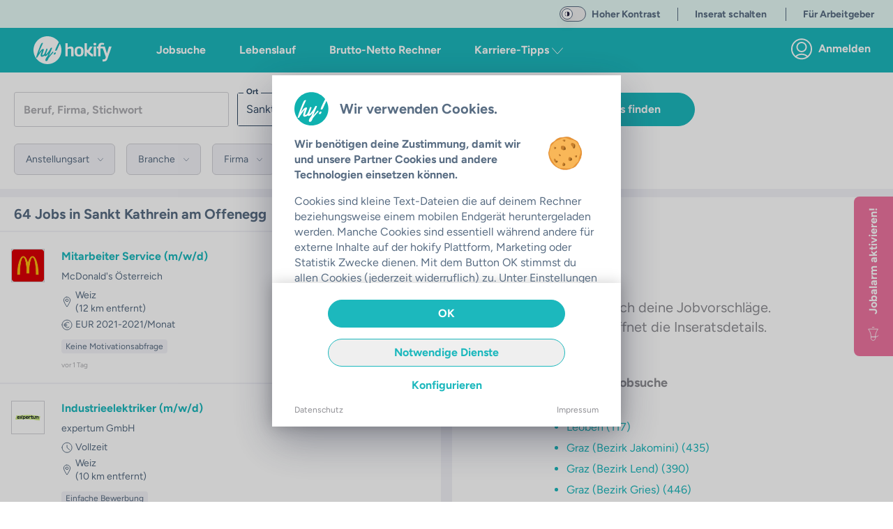

--- FILE ---
content_type: text/html;charset=utf-8
request_url: https://hokify.at/jobs/l/sankt-kathrein-am-offenegg
body_size: 78078
content:
<!DOCTYPE html><html  class="scroll-p-[5rem]" lang="de-AT" data-capo=""><head><meta charset="utf-8">
<meta name="viewport" content="initial-scale=1,maximum-scale=5,minimum-scale=1,width=device-width">
<title>Aktuell 60+   Jobs in Sankt Kathrein am Offenegg  | hokify</title>
<style>@font-face{font-display:fallback;font-family:Figtree;font-style:normal;font-weight:400;src:local("Figtree"),local("Figtree Regular"),local("Figtree-Regular"),url(/_nuxt/Figtree-Regular.ltqy4Hnj.woff2) format("woff2")}@font-face{font-display:fallback;font-family:Figtree;font-style:normal;font-weight:300;src:local("Figtree"),local("Figtree Light"),local("Figtree-Light"),url(/_nuxt/Figtree-Regular.ltqy4Hnj.woff2) format("woff2")}@font-face{font-display:fallback;font-family:Figtree;font-style:normal;font-weight:700;src:local("Figtree Bold"),local("Figtree-Bold"),url(/_nuxt/Figtree-Bold.C-F936-y.woff2) format("woff2")}@font-face{font-display:fallback;font-family:Georama;font-style:normal;font-weight:400;src:local("Georama"),local("Georama Regular"),local("Georama-Regular"),url(/_nuxt/Georama-Regular.DW1NkBDh.woff2) format("woff2")}@font-face{font-display:fallback;font-family:Georama;font-style:normal;font-weight:300;src:local("Georama"),local("Georama Light"),local("Georama-Light"),url(/_nuxt/Georama-Regular.DW1NkBDh.woff2) format("woff2")}@font-face{font-display:fallback;font-family:Georama;font-style:normal;font-weight:700;src:local("Georama Bold"),local("Georama-Bold"),url(/_nuxt/Georama-Bold.C8mOlENp.woff2) format("woff2")}*,:after,:before{--tw-border-spacing-x:0;--tw-border-spacing-y:0;--tw-translate-x:0;--tw-translate-y:0;--tw-rotate:0;--tw-skew-x:0;--tw-skew-y:0;--tw-scale-x:1;--tw-scale-y:1;--tw-pan-x: ;--tw-pan-y: ;--tw-pinch-zoom: ;--tw-scroll-snap-strictness:proximity;--tw-gradient-from-position: ;--tw-gradient-via-position: ;--tw-gradient-to-position: ;--tw-ordinal: ;--tw-slashed-zero: ;--tw-numeric-figure: ;--tw-numeric-spacing: ;--tw-numeric-fraction: ;--tw-ring-inset: ;--tw-ring-offset-width:0px;--tw-ring-offset-color:#fff;--tw-ring-color:rgba(59,130,246,.5);--tw-ring-offset-shadow:0 0 #0000;--tw-ring-shadow:0 0 #0000;--tw-shadow:0 0 #0000;--tw-shadow-colored:0 0 #0000;--tw-blur: ;--tw-brightness: ;--tw-contrast: ;--tw-grayscale: ;--tw-hue-rotate: ;--tw-invert: ;--tw-saturate: ;--tw-sepia: ;--tw-drop-shadow: ;--tw-backdrop-blur: ;--tw-backdrop-brightness: ;--tw-backdrop-contrast: ;--tw-backdrop-grayscale: ;--tw-backdrop-hue-rotate: ;--tw-backdrop-invert: ;--tw-backdrop-opacity: ;--tw-backdrop-saturate: ;--tw-backdrop-sepia: ;--tw-contain-size: ;--tw-contain-layout: ;--tw-contain-paint: ;--tw-contain-style: }::backdrop{--tw-border-spacing-x:0;--tw-border-spacing-y:0;--tw-translate-x:0;--tw-translate-y:0;--tw-rotate:0;--tw-skew-x:0;--tw-skew-y:0;--tw-scale-x:1;--tw-scale-y:1;--tw-pan-x: ;--tw-pan-y: ;--tw-pinch-zoom: ;--tw-scroll-snap-strictness:proximity;--tw-gradient-from-position: ;--tw-gradient-via-position: ;--tw-gradient-to-position: ;--tw-ordinal: ;--tw-slashed-zero: ;--tw-numeric-figure: ;--tw-numeric-spacing: ;--tw-numeric-fraction: ;--tw-ring-inset: ;--tw-ring-offset-width:0px;--tw-ring-offset-color:#fff;--tw-ring-color:rgba(59,130,246,.5);--tw-ring-offset-shadow:0 0 #0000;--tw-ring-shadow:0 0 #0000;--tw-shadow:0 0 #0000;--tw-shadow-colored:0 0 #0000;--tw-blur: ;--tw-brightness: ;--tw-contrast: ;--tw-grayscale: ;--tw-hue-rotate: ;--tw-invert: ;--tw-saturate: ;--tw-sepia: ;--tw-drop-shadow: ;--tw-backdrop-blur: ;--tw-backdrop-brightness: ;--tw-backdrop-contrast: ;--tw-backdrop-grayscale: ;--tw-backdrop-hue-rotate: ;--tw-backdrop-invert: ;--tw-backdrop-opacity: ;--tw-backdrop-saturate: ;--tw-backdrop-sepia: ;--tw-contain-size: ;--tw-contain-layout: ;--tw-contain-paint: ;--tw-contain-style: }/*! tailwindcss v3.4.17 | MIT License | https://tailwindcss.com*/*,:after,:before{border:0 solid;box-sizing:border-box}:after,:before{--tw-content:""}:host,html{-webkit-text-size-adjust:100%;font-feature-settings:normal;-webkit-tap-highlight-color:transparent;font-family:ui-sans-serif,system-ui,sans-serif,Apple Color Emoji,Segoe UI Emoji,Segoe UI Symbol,Noto Color Emoji;font-variation-settings:normal;line-height:1.5;-moz-tab-size:4;-o-tab-size:4;tab-size:4}body{line-height:inherit}hr{border-top-width:1px;color:inherit;height:0}abbr:where([title]){-webkit-text-decoration:underline dotted;text-decoration:underline dotted}h1,h2,h3,h4,h5,h6{font-size:inherit;font-weight:inherit}a{color:inherit;text-decoration:inherit}b,strong{font-weight:bolder}code,kbd,pre,samp{font-feature-settings:normal;font-family:ui-monospace,SFMono-Regular,Menlo,Monaco,Consolas,Liberation Mono,Courier New,monospace;font-size:1em;font-variation-settings:normal}small{font-size:80%}sub,sup{font-size:75%;line-height:0;position:relative;vertical-align:baseline}sub{bottom:-.25em}sup{top:-.5em}table{border-collapse:collapse;border-color:inherit;text-indent:0}button,input,optgroup,select,textarea{font-feature-settings:inherit;color:inherit;font-family:inherit;font-size:100%;font-variation-settings:inherit;font-weight:inherit;letter-spacing:inherit;line-height:inherit;margin:0;padding:0}button,select{text-transform:none}button,input:where([type=button]),input:where([type=reset]),input:where([type=submit]){-webkit-appearance:button;background-color:transparent;background-image:none}:-moz-focusring{outline:auto}:-moz-ui-invalid{box-shadow:none}progress{vertical-align:baseline}::-webkit-inner-spin-button,::-webkit-outer-spin-button{height:auto}[type=search]{-webkit-appearance:textfield;outline-offset:-2px}::-webkit-search-decoration{-webkit-appearance:none}::-webkit-file-upload-button{-webkit-appearance:button;font:inherit}summary{display:list-item}blockquote,dd,dl,figure,h1,h2,h3,h4,h5,h6,hr,p,pre{margin:0}legend{padding:0}menu,ol,ul{list-style:none;margin:0;padding:0}dialog{padding:0}textarea{resize:vertical}input::-moz-placeholder,textarea::-moz-placeholder{color:#9ca3af;opacity:1}input::placeholder,textarea::placeholder{color:#9ca3af;opacity:1}[role=button],button{cursor:pointer}:disabled{cursor:default}audio,canvas,embed,iframe,img,object,svg,video{display:block;vertical-align:middle}img,video{height:auto;max-width:100%}[hidden]:where(:not([hidden=until-found])){display:none}.container{margin-left:auto;margin-right:auto;padding-left:1rem;padding-right:1rem;width:100%}@media (min-width:640px){.container{max-width:640px}}@media (min-width:768px){.container{max-width:768px}}@media (min-width:890px){.container{max-width:890px}}@media (min-width:1024px){.container{max-width:1024px}}@media (min-width:1280px){.container{max-width:1280px}}@media (min-width:1536px){.container{max-width:1536px}}.sr-only{clip:rect(0,0,0,0);border-width:0;height:1px;margin:-1px;overflow:hidden;padding:0;position:absolute;white-space:nowrap;width:1px}.pointer-events-none{pointer-events:none}.pointer-events-auto{pointer-events:auto}.visible{visibility:visible}.invisible{visibility:hidden}.static{position:static}.fixed{position:fixed}.absolute{position:absolute}.relative{position:relative}.sticky{position:sticky}.inset-0{top:0;right:0;bottom:0;left:0}.inset-x-0{left:0;right:0}.inset-y-0{bottom:0;top:0}.-bottom-6{bottom:-1.5rem}.-left-16{left:-4rem}.-right-16{right:-4rem}.-right-2{right:-.5rem}.-right-2\.5{right:-.625rem}.-top-2{top:-.5rem}.-top-2\.5{top:-.625rem}.bottom-0{bottom:0}.bottom-10{bottom:2.5rem}.bottom-2{bottom:.5rem}.bottom-20{bottom:5rem}.bottom-4{bottom:1rem}.bottom-auto{bottom:auto}.left-0{left:0}.left-1{left:.25rem}.left-1\/2{left:50%}.left-2{left:.5rem}.left-4{left:1rem}.left-7{left:1.75rem}.left-\[12px\]{left:12px}.left-auto{left:auto}.right-0{right:0}.right-2{right:.5rem}.right-20{right:5rem}.right-3{right:.75rem}.right-4{right:1rem}.right-5{right:1.25rem}.right-6{right:1.5rem}.right-\[92px\]{right:92px}.right-auto{right:auto}.top-0{top:0}.top-1\.5{top:.375rem}.top-1\/2{top:50%}.top-16{top:4rem}.top-2{top:.5rem}.top-20{top:5rem}.top-3{top:.75rem}.top-4{top:1rem}.top-40{top:10rem}.top-5{top:1.25rem}.top-60{top:15rem}.top-7{top:1.75rem}.top-\[10px\]{top:10px}.top-\[178px\]{top:178px}.top-\[6\.5rem\]{top:6.5rem}.top-\[68px\]{top:68px}.top-\[72\%\]{top:72%}.top-\[90\%\]{top:90%}.top-auto{top:auto}.z-0{z-index:0}.z-10{z-index:10}.z-20{z-index:20}.z-30{z-index:30}.z-40{z-index:40}.z-50{z-index:50}.z-\[100\]{z-index:100}.z-\[11\]{z-index:11}.z-\[15\]{z-index:15}.z-\[17\]{z-index:17}.z-\[190\]{z-index:190}.z-\[19\]{z-index:19}.z-\[200\]{z-index:200}.z-\[210\]{z-index:210}.z-\[300\]{z-index:300}.order-1{order:1}.order-3{order:3}.order-first{order:-9999}.order-last{order:9999}.col-span-full{grid-column:1/-1}.row-span-full{grid-row:1/-1}.float-right{float:right}.float-left{float:left}.-m-4{margin:-1rem}.m-0{margin:0}.m-1{margin:.25rem}.m-2{margin:.5rem}.m-3{margin:.75rem}.m-4{margin:1rem}.m-auto{margin:auto}.-mx-4{margin-left:-1rem;margin-right:-1rem}.-mx-5{margin-left:-1.25rem;margin-right:-1.25rem}.mx-0{margin-left:0;margin-right:0}.mx-1{margin-left:.25rem;margin-right:.25rem}.mx-14{margin-left:3.5rem;margin-right:3.5rem}.mx-2{margin-left:.5rem;margin-right:.5rem}.mx-3{margin-left:.75rem;margin-right:.75rem}.mx-36{margin-left:9rem;margin-right:9rem}.mx-4{margin-left:1rem;margin-right:1rem}.mx-5{margin-left:1.25rem;margin-right:1.25rem}.mx-6{margin-left:1.5rem;margin-right:1.5rem}.mx-8{margin-left:2rem;margin-right:2rem}.mx-auto{margin-left:auto;margin-right:auto}.my-1{margin-bottom:.25rem;margin-top:.25rem}.my-10{margin-bottom:2.5rem;margin-top:2.5rem}.my-2{margin-bottom:.5rem;margin-top:.5rem}.my-3{margin-bottom:.75rem;margin-top:.75rem}.my-32{margin-bottom:8rem;margin-top:8rem}.my-4{margin-bottom:1rem;margin-top:1rem}.my-6{margin-bottom:1.5rem;margin-top:1.5rem}.my-8{margin-bottom:2rem;margin-top:2rem}.my-9{margin-bottom:2.25rem;margin-top:2.25rem}.my-auto{margin-bottom:auto;margin-top:auto}.\!mb-0{margin-bottom:0!important}.\!mb-2{margin-bottom:.5rem!important}.-mb-0\.5{margin-bottom:-.125rem}.-mb-12{margin-bottom:-3rem}.-mb-8{margin-bottom:-2rem}.-ml-1{margin-left:-.25rem}.-mt-2{margin-top:-.5rem}.-mt-20{margin-top:-5rem}.-mt-3{margin-top:-.75rem}.-mt-6{margin-top:-1.5rem}.-mt-9{margin-top:-2.25rem}.mb-0{margin-bottom:0}.mb-1{margin-bottom:.25rem}.mb-10{margin-bottom:2.5rem}.mb-11{margin-bottom:2.75rem}.mb-12{margin-bottom:3rem}.mb-14{margin-bottom:3.5rem}.mb-16{margin-bottom:4rem}.mb-2{margin-bottom:.5rem}.mb-20{margin-bottom:5rem}.mb-24{margin-bottom:6rem}.mb-3{margin-bottom:.75rem}.mb-32{margin-bottom:8rem}.mb-4{margin-bottom:1rem}.mb-40{margin-bottom:10rem}.mb-5{margin-bottom:1.25rem}.mb-6{margin-bottom:1.5rem}.mb-7{margin-bottom:1.75rem}.mb-8{margin-bottom:2rem}.mb-9{margin-bottom:2.25rem}.mb-\[132px\]{margin-bottom:132px}.mb-auto{margin-bottom:auto}.ml-0{margin-left:0}.ml-1{margin-left:.25rem}.ml-10{margin-left:2.5rem}.ml-14{margin-left:3.5rem}.ml-2{margin-left:.5rem}.ml-3{margin-left:.75rem}.ml-4{margin-left:1rem}.ml-5{margin-left:1.25rem}.ml-8{margin-left:2rem}.ml-\[22px\]{margin-left:22px}.ml-auto{margin-left:auto}.mr-0{margin-right:0}.mr-1{margin-right:.25rem}.mr-10{margin-right:2.5rem}.mr-12{margin-right:3rem}.mr-2{margin-right:.5rem}.mr-3{margin-right:.75rem}.mr-4{margin-right:1rem}.mr-5{margin-right:1.25rem}.mr-6{margin-right:1.5rem}.mr-7{margin-right:1.75rem}.mr-8{margin-right:2rem}.ms-5{margin-inline-start:1.25rem}.mt-0{margin-top:0}.mt-1{margin-top:.25rem}.mt-10{margin-top:2.5rem}.mt-12{margin-top:3rem}.mt-14{margin-top:3.5rem}.mt-16{margin-top:4rem}.mt-2{margin-top:.5rem}.mt-24{margin-top:6rem}.mt-3{margin-top:.75rem}.mt-4{margin-top:1rem}.mt-40{margin-top:10rem}.mt-5{margin-top:1.25rem}.mt-6{margin-top:1.5rem}.mt-8{margin-top:2rem}.mt-\[1px\]{margin-top:1px}.mt-auto{margin-top:auto}.box-border{box-sizing:border-box}.box-content{box-sizing:content-box}.line-clamp-2{-webkit-line-clamp:2}.line-clamp-2,.line-clamp-3{-webkit-box-orient:vertical;display:-webkit-box;overflow:hidden}.line-clamp-3{-webkit-line-clamp:3}.line-clamp-4{-webkit-box-orient:vertical;-webkit-line-clamp:4;display:-webkit-box;overflow:hidden}.block{display:block}.inline-block{display:inline-block}.inline{display:inline}.\!flex{display:flex!important}.flex{display:flex}.inline-flex{display:inline-flex}.table{display:table}.grid{display:grid}.\!hidden{display:none!important}.hidden{display:none}.aspect-10\/3{aspect-ratio:10/3}.aspect-16\/10{aspect-ratio:16/10}.aspect-16\/9{aspect-ratio:16/9}.aspect-4\/3{aspect-ratio:4/3}.aspect-4\/5{aspect-ratio:4/5}.aspect-9\/16{aspect-ratio:9/16}.aspect-square{aspect-ratio:1/1}.aspect-video{aspect-ratio:16/9}.h-0{height:0}.h-1{height:.25rem}.h-10{height:2.5rem}.h-11{height:2.75rem}.h-12{height:3rem}.h-14{height:3.5rem}.h-16{height:4rem}.h-2{height:.5rem}.h-20{height:5rem}.h-24{height:6rem}.h-28{height:7rem}.h-3{height:.75rem}.h-3\/4{height:75%}.h-32{height:8rem}.h-36{height:9rem}.h-4{height:1rem}.h-40{height:10rem}.h-48{height:12rem}.h-5{height:1.25rem}.h-52{height:13rem}.h-56{height:14rem}.h-6{height:1.5rem}.h-64{height:16rem}.h-7{height:1.75rem}.h-72{height:18rem}.h-8{height:2rem}.h-9{height:2.25rem}.h-96{height:24rem}.h-\[108px\]{height:108px}.h-\[154px\]{height:154px}.h-\[15px\]{height:15px}.h-\[162px\]{height:162px}.h-\[18px\]{height:18px}.h-\[235px\]{height:235px}.h-\[250px\]{height:250px}.h-\[254px\]{height:254px}.h-\[256px\]{height:256px}.h-\[300px\]{height:300px}.h-\[30px\]{height:30px}.h-\[35px\]{height:35px}.h-\[514px\]{height:514px}.h-\[62px\]{height:62px}.h-\[76px\]{height:76px}.h-\[80\%\]{height:80%}.h-\[84px\]{height:84px}.h-\[90vh\]{height:90vh}.h-\[calc\(100\%-50px\)\]{height:calc(100% - 50px)}.h-\[calc\(100\%-65px\)\]{height:calc(100% - 65px)}.h-auto{height:auto}.h-fit{height:-moz-fit-content;height:fit-content}.h-full{height:100%}.h-screen{height:100vh}.max-h-10{max-height:2.5rem}.max-h-12{max-height:3rem}.max-h-60{max-height:15rem}.max-h-\[168px\]{max-height:168px}.max-h-\[210px\]{max-height:210px}.max-h-\[32px\]{max-height:32px}.max-h-\[420px\]{max-height:420px}.min-h-0{min-height:0}.min-h-\[1000px\]{min-height:1000px}.min-h-\[1250px\]{min-height:1250px}.min-h-\[162px\]{min-height:162px}.min-h-\[18px\]{min-height:18px}.min-h-\[400px\]{min-height:400px}.min-h-\[480px\]{min-height:480px}.min-h-\[700px\]{min-height:700px}.min-h-\[712px\]{min-height:712px}.min-h-\[800px\]{min-height:800px}.min-h-\[900px\]{min-height:900px}.min-h-full{min-height:100%}.w-0{width:0}.w-1{width:.25rem}.w-1\/12{width:8.333333%}.w-1\/2{width:50%}.w-1\/3{width:33.333333%}.w-1\/4{width:25%}.w-1\/5{width:20%}.w-1\/6{width:16.666667%}.w-10{width:2.5rem}.w-11\/12{width:91.666667%}.w-12{width:3rem}.w-14{width:3.5rem}.w-16{width:4rem}.w-2{width:.5rem}.w-2\/3{width:66.666667%}.w-2\/5{width:40%}.w-20{width:5rem}.w-24{width:6rem}.w-28{width:7rem}.w-3{width:.75rem}.w-3\/12{width:25%}.w-3\/4{width:75%}.w-3\/5{width:60%}.w-32{width:8rem}.w-36{width:9rem}.w-4{width:1rem}.w-4\/5{width:80%}.w-40{width:10rem}.w-44{width:11rem}.w-48{width:12rem}.w-5{width:1.25rem}.w-5\/12{width:41.666667%}.w-5\/6{width:83.333333%}.w-52{width:13rem}.w-56{width:14rem}.w-6{width:1.5rem}.w-60{width:15rem}.w-64{width:16rem}.w-7{width:1.75rem}.w-7\/12{width:58.333333%}.w-72{width:18rem}.w-8{width:2rem}.w-80{width:20rem}.w-\[100px\]{width:100px}.w-\[15px\]{width:15px}.w-\[172px\]{width:172px}.w-\[2\.375rem\]{width:2.375rem}.w-\[220px\]{width:220px}.w-\[240px\]{width:240px}.w-\[260px\]{width:260px}.w-\[288px\]{width:288px}.w-\[298px\]{width:298px}.w-\[300px\]{width:300px}.w-\[30px\]{width:30px}.w-\[34px\]{width:34px}.w-\[350px\]{width:350px}.w-\[358px\]{width:358px}.w-\[430px\]{width:430px}.w-\[62px\]{width:62px}.w-\[76px\]{width:76px}.w-auto{width:auto}.w-fit{width:-moz-fit-content;width:fit-content}.w-full{width:100%}.w-max{width:-moz-max-content;width:max-content}.w-screen{width:100vw}.min-w-\[1\.5rem\]{min-width:1.5rem}.min-w-\[100px\]{min-width:100px}.min-w-\[18px\]{min-width:18px}.min-w-\[250px\]{min-width:250px}.max-w-28{max-width:7rem}.max-w-2xl{max-width:42rem}.max-w-3xl{max-width:48rem}.max-w-4xl{max-width:56rem}.max-w-5xl{max-width:64rem}.max-w-64{max-width:16rem}.max-w-6xl{max-width:72rem}.max-w-7xl{max-width:80rem}.max-w-\[1180px\]{max-width:1180px}.max-w-\[120px\]{max-width:120px}.max-w-\[130px\]{max-width:130px}.max-w-\[1400px\]{max-width:1400px}.max-w-\[185px\]{max-width:185px}.max-w-\[250px\]{max-width:250px}.max-w-\[270px\]{max-width:270px}.max-w-\[300px\]{max-width:300px}.max-w-\[350px\]{max-width:350px}.max-w-\[380px\]{max-width:380px}.max-w-\[400px\]{max-width:400px}.max-w-\[410px\]{max-width:410px}.max-w-\[420px\]{max-width:420px}.max-w-\[450px\]{max-width:450px}.max-w-\[500px\]{max-width:500px}.max-w-\[72px\]{max-width:72px}.max-w-\[80\%\]{max-width:80%}.max-w-\[90px\]{max-width:90px}.max-w-full{max-width:100%}.max-w-lg{max-width:32rem}.max-w-max{max-width:-moz-max-content;max-width:max-content}.max-w-md{max-width:28rem}.max-w-sm{max-width:24rem}.max-w-xl{max-width:36rem}.max-w-xs{max-width:20rem}.flex-1{flex:1 1 0%}.flex-auto{flex:1 1 auto}.flex-none{flex:none}.flex-shrink-0{flex-shrink:0}.shrink{flex-shrink:1}.shrink-0{flex-shrink:0}.grow{flex-grow:1}.table-auto{table-layout:auto}.table-fixed{table-layout:fixed}.-translate-x-1\/2{--tw-translate-x:-50%}.-translate-x-10,.-translate-x-1\/2{transform:translate(var(--tw-translate-x),var(--tw-translate-y)) rotate(var(--tw-rotate)) skew(var(--tw-skew-x)) skewY(var(--tw-skew-y)) scaleX(var(--tw-scale-x)) scaleY(var(--tw-scale-y))}.-translate-x-10{--tw-translate-x:-2.5rem}.-translate-y-1\/2{--tw-translate-y:-50%}.-translate-y-10,.-translate-y-1\/2{transform:translate(var(--tw-translate-x),var(--tw-translate-y)) rotate(var(--tw-rotate)) skew(var(--tw-skew-x)) skewY(var(--tw-skew-y)) scaleX(var(--tw-scale-x)) scaleY(var(--tw-scale-y))}.-translate-y-10{--tw-translate-y:-2.5rem}.translate-x-0{--tw-translate-x:0px}.translate-x-0,.translate-x-4{transform:translate(var(--tw-translate-x),var(--tw-translate-y)) rotate(var(--tw-rotate)) skew(var(--tw-skew-x)) skewY(var(--tw-skew-y)) scaleX(var(--tw-scale-x)) scaleY(var(--tw-scale-y))}.translate-x-4{--tw-translate-x:1rem}.translate-y-0{--tw-translate-y:0px}.translate-y-0,.translate-y-10{transform:translate(var(--tw-translate-x),var(--tw-translate-y)) rotate(var(--tw-rotate)) skew(var(--tw-skew-x)) skewY(var(--tw-skew-y)) scaleX(var(--tw-scale-x)) scaleY(var(--tw-scale-y))}.translate-y-10{--tw-translate-y:2.5rem}.-rotate-90{--tw-rotate:-90deg}.-rotate-90,.rotate-0{transform:translate(var(--tw-translate-x),var(--tw-translate-y)) rotate(var(--tw-rotate)) skew(var(--tw-skew-x)) skewY(var(--tw-skew-y)) scaleX(var(--tw-scale-x)) scaleY(var(--tw-scale-y))}.rotate-0{--tw-rotate:0deg}.rotate-180{--tw-rotate:180deg}.rotate-180,.rotate-90{transform:translate(var(--tw-translate-x),var(--tw-translate-y)) rotate(var(--tw-rotate)) skew(var(--tw-skew-x)) skewY(var(--tw-skew-y)) scaleX(var(--tw-scale-x)) scaleY(var(--tw-scale-y))}.rotate-90{--tw-rotate:90deg}.scale-125{--tw-scale-x:1.25;--tw-scale-y:1.25}.scale-125,.transform{transform:translate(var(--tw-translate-x),var(--tw-translate-y)) rotate(var(--tw-rotate)) skew(var(--tw-skew-x)) skewY(var(--tw-skew-y)) scaleX(var(--tw-scale-x)) scaleY(var(--tw-scale-y))}@keyframes spin{to{transform:rotate(1turn)}}.animate-spin{animation:spin 1s linear infinite}.cursor-auto{cursor:auto}.cursor-default{cursor:default}.cursor-not-allowed{cursor:not-allowed}.cursor-pointer{cursor:pointer}.cursor-text{cursor:text}.select-none{-webkit-user-select:none;-moz-user-select:none;user-select:none}.select-all{-webkit-user-select:all;-moz-user-select:all;user-select:all}.resize-none{resize:none}.resize{resize:both}.scroll-mt-10{scroll-margin-top:2.5rem}.scroll-mt-20{scroll-margin-top:5rem}.scroll-mt-3{scroll-margin-top:.75rem}.scroll-mt-40{scroll-margin-top:10rem}.scroll-mt-5{scroll-margin-top:1.25rem}.scroll-mt-6{scroll-margin-top:1.5rem}.scroll-mt-8{scroll-margin-top:2rem}.scroll-mt-\[70px\]{scroll-margin-top:70px}.scroll-p-\[5rem\]{scroll-padding:5rem}.list-inside{list-style-position:inside}.list-outside{list-style-position:outside}.list-disc{list-style-type:disc}.list-none{list-style-type:none}.appearance-none{-webkit-appearance:none;-moz-appearance:none;appearance:none}.grid-cols-2{grid-template-columns:repeat(2,minmax(0,1fr))}.flex-row{flex-direction:row}.flex-row-reverse{flex-direction:row-reverse}.flex-col{flex-direction:column}.flex-col-reverse{flex-direction:column-reverse}.flex-wrap{flex-wrap:wrap}.place-items-center{place-items:center}.content-center{align-content:center}.items-start{align-items:flex-start}.items-end{align-items:flex-end}.items-center{align-items:center}.items-baseline{align-items:baseline}.items-stretch{align-items:stretch}.\!justify-start{justify-content:flex-start!important}.justify-start{justify-content:flex-start}.justify-end{justify-content:flex-end}.justify-center{justify-content:center}.justify-between{justify-content:space-between}.justify-around{justify-content:space-around}.gap-1{gap:.25rem}.gap-2{gap:.5rem}.gap-4{gap:1rem}.gap-x-2{-moz-column-gap:.5rem;column-gap:.5rem}.gap-x-6{-moz-column-gap:1.5rem;column-gap:1.5rem}.gap-y-2{row-gap:.5rem}.gap-y-8{row-gap:2rem}.space-x-0>:not([hidden])~:not([hidden]){--tw-space-x-reverse:0;margin-left:calc(0px*(1 - var(--tw-space-x-reverse)));margin-right:calc(0px*var(--tw-space-x-reverse))}.space-x-1>:not([hidden])~:not([hidden]){--tw-space-x-reverse:0;margin-left:calc(.25rem*(1 - var(--tw-space-x-reverse)));margin-right:calc(.25rem*var(--tw-space-x-reverse))}.space-x-10>:not([hidden])~:not([hidden]){--tw-space-x-reverse:0;margin-left:calc(2.5rem*(1 - var(--tw-space-x-reverse)));margin-right:calc(2.5rem*var(--tw-space-x-reverse))}.space-x-16>:not([hidden])~:not([hidden]){--tw-space-x-reverse:0;margin-left:calc(4rem*(1 - var(--tw-space-x-reverse)));margin-right:calc(4rem*var(--tw-space-x-reverse))}.space-x-2>:not([hidden])~:not([hidden]){--tw-space-x-reverse:0;margin-left:calc(.5rem*(1 - var(--tw-space-x-reverse)));margin-right:calc(.5rem*var(--tw-space-x-reverse))}.space-x-20>:not([hidden])~:not([hidden]){--tw-space-x-reverse:0;margin-left:calc(5rem*(1 - var(--tw-space-x-reverse)));margin-right:calc(5rem*var(--tw-space-x-reverse))}.space-x-3>:not([hidden])~:not([hidden]){--tw-space-x-reverse:0;margin-left:calc(.75rem*(1 - var(--tw-space-x-reverse)));margin-right:calc(.75rem*var(--tw-space-x-reverse))}.space-x-36>:not([hidden])~:not([hidden]){--tw-space-x-reverse:0;margin-left:calc(9rem*(1 - var(--tw-space-x-reverse)));margin-right:calc(9rem*var(--tw-space-x-reverse))}.space-x-4>:not([hidden])~:not([hidden]){--tw-space-x-reverse:0;margin-left:calc(1rem*(1 - var(--tw-space-x-reverse)));margin-right:calc(1rem*var(--tw-space-x-reverse))}.space-x-5>:not([hidden])~:not([hidden]){--tw-space-x-reverse:0;margin-left:calc(1.25rem*(1 - var(--tw-space-x-reverse)));margin-right:calc(1.25rem*var(--tw-space-x-reverse))}.space-x-6>:not([hidden])~:not([hidden]){--tw-space-x-reverse:0;margin-left:calc(1.5rem*(1 - var(--tw-space-x-reverse)));margin-right:calc(1.5rem*var(--tw-space-x-reverse))}.space-y-1>:not([hidden])~:not([hidden]){--tw-space-y-reverse:0;margin-bottom:calc(.25rem*var(--tw-space-y-reverse));margin-top:calc(.25rem*(1 - var(--tw-space-y-reverse)))}.space-y-10>:not([hidden])~:not([hidden]){--tw-space-y-reverse:0;margin-bottom:calc(2.5rem*var(--tw-space-y-reverse));margin-top:calc(2.5rem*(1 - var(--tw-space-y-reverse)))}.space-y-2>:not([hidden])~:not([hidden]){--tw-space-y-reverse:0;margin-bottom:calc(.5rem*var(--tw-space-y-reverse));margin-top:calc(.5rem*(1 - var(--tw-space-y-reverse)))}.space-y-3>:not([hidden])~:not([hidden]){--tw-space-y-reverse:0;margin-bottom:calc(.75rem*var(--tw-space-y-reverse));margin-top:calc(.75rem*(1 - var(--tw-space-y-reverse)))}.space-y-4>:not([hidden])~:not([hidden]){--tw-space-y-reverse:0;margin-bottom:calc(1rem*var(--tw-space-y-reverse));margin-top:calc(1rem*(1 - var(--tw-space-y-reverse)))}.space-y-5>:not([hidden])~:not([hidden]){--tw-space-y-reverse:0;margin-bottom:calc(1.25rem*var(--tw-space-y-reverse));margin-top:calc(1.25rem*(1 - var(--tw-space-y-reverse)))}.space-y-8>:not([hidden])~:not([hidden]){--tw-space-y-reverse:0;margin-bottom:calc(2rem*var(--tw-space-y-reverse));margin-top:calc(2rem*(1 - var(--tw-space-y-reverse)))}.divide-x-2>:not([hidden])~:not([hidden]){--tw-divide-x-reverse:0;border-left-width:calc(2px*(1 - var(--tw-divide-x-reverse)));border-right-width:calc(2px*var(--tw-divide-x-reverse))}.divide-y>:not([hidden])~:not([hidden]){--tw-divide-y-reverse:0;border-bottom-width:calc(1px*var(--tw-divide-y-reverse));border-top-width:calc(1px*(1 - var(--tw-divide-y-reverse)))}.divide-y-2>:not([hidden])~:not([hidden]){--tw-divide-y-reverse:0;border-bottom-width:calc(2px*var(--tw-divide-y-reverse));border-top-width:calc(2px*(1 - var(--tw-divide-y-reverse)))}.divide-color-grey-light>:not([hidden])~:not([hidden]){border-color:var(--color-grey-light)}.divide-color-grey-lightest>:not([hidden])~:not([hidden]){border-color:var(--color-grey-lightest)}.self-start{align-self:flex-start}.self-end{align-self:flex-end}.self-center{align-self:center}.self-stretch{align-self:stretch}.justify-self-stretch{justify-self:stretch}.overflow-auto{overflow:auto}.overflow-hidden{overflow:hidden}.overflow-clip{overflow:clip}.overflow-visible{overflow:visible}.overflow-scroll{overflow:scroll}.overflow-x-auto{overflow-x:auto}.overflow-y-auto{overflow-y:auto}.overflow-x-hidden{overflow-x:hidden}.overflow-y-hidden{overflow-y:hidden}.overflow-x-clip{overflow-x:clip}.overflow-y-visible{overflow-y:visible}.overflow-x-scroll{overflow-x:scroll}.overflow-y-scroll{overflow-y:scroll}.truncate{overflow:hidden;text-overflow:ellipsis;white-space:nowrap}.text-clip{text-overflow:clip}.hyphens-auto{-webkit-hyphens:auto;hyphens:auto}.whitespace-nowrap{white-space:nowrap}.break-normal{overflow-wrap:normal;word-break:normal}.break-words{overflow-wrap:break-word}.break-all{word-break:break-all}.break-keep{word-break:keep-all}.\!rounded{border-radius:.25rem!important}.rounded{border-radius:.25rem}.rounded-3xl{border-radius:1.5rem}.rounded-\[3px\]{border-radius:3px}.rounded-full{border-radius:9999px}.rounded-lg{border-radius:.5rem}.rounded-md{border-radius:.375rem}.rounded-none{border-radius:0}.rounded-sm{border-radius:.125rem}.rounded-xl{border-radius:.75rem}.rounded-b-lg{border-bottom-left-radius:.5rem;border-bottom-right-radius:.5rem}.rounded-b-none{border-bottom-left-radius:0;border-bottom-right-radius:0}.rounded-b-xl{border-bottom-left-radius:.75rem;border-bottom-right-radius:.75rem}.rounded-l-lg{border-bottom-left-radius:.5rem;border-top-left-radius:.5rem}.rounded-t{border-top-left-radius:.25rem;border-top-right-radius:.25rem}.rounded-t-lg{border-top-left-radius:.5rem;border-top-right-radius:.5rem}.rounded-t-md{border-top-left-radius:.375rem;border-top-right-radius:.375rem}.rounded-t-xl{border-top-left-radius:.75rem;border-top-right-radius:.75rem}.rounded-bl-full{border-bottom-left-radius:9999px}.rounded-bl-lg{border-bottom-left-radius:.5rem}.rounded-bl-none{border-bottom-left-radius:0}.rounded-br-lg{border-bottom-right-radius:.5rem}.rounded-tl-lg{border-top-left-radius:.5rem}.rounded-tl-none{border-top-left-radius:0}.rounded-tr-lg{border-top-right-radius:.5rem}.border{border-width:1px}.border-0{border-width:0}.border-2{border-width:2px}.border-4{border-width:4px}.border-\[1px\]{border-width:1px}.border-b{border-bottom-width:1px}.border-b-2{border-bottom-width:2px}.border-b-4{border-bottom-width:4px}.border-b-\[1px\]{border-bottom-width:1px}.border-l{border-left-width:1px}.border-l-0{border-left-width:0}.border-l-2{border-left-width:2px}.border-l-4{border-left-width:4px}.border-l-8{border-left-width:8px}.border-r{border-right-width:1px}.border-r-2{border-right-width:2px}.border-r-8{border-right-width:8px}.border-t{border-top-width:1px}.border-t-2{border-top-width:2px}.border-t-4{border-top-width:4px}.border-solid{border-style:solid}.border-none{border-style:none}.border-color-blue{border-color:var(--color-blue)}.border-color-blue-grey{border-color:var(--color-blue-grey)}.border-color-blue-hover{border-color:var(--color-blue-hover)}.border-color-coral{border-color:var(--color-coral)}.border-color-grey{border-color:var(--color-grey)}.border-color-grey-darker{border-color:var(--color-grey-darker)}.border-color-grey-light{border-color:var(--color-grey-light)}.border-color-grey-lightest{border-color:var(--color-grey-lightest)}.border-color-main{border-color:var(--color-main)}.border-color-main-business{border-color:var(--color-main-business)}.border-color-main-business-hover{border-color:var(--color-main-business-hover)}.border-color-main-light{border-color:var(--color-main-light)}.border-color-purple{border-color:var(--color-purple)}.border-color-text{border-color:var(--color-text)}.border-color-text-dark{border-color:var(--color-text-dark)}.border-color-text-lighter{border-color:var(--color-text-lighter)}.border-color-white{border-color:var(--color-white)}.border-color-yellow{border-color:var(--color-yellow)}.border-transparent{border-color:transparent}.border-opacity-25{--tw-border-opacity:.25}.bg-\[\#1cb8bd\]{--tw-bg-opacity:1;background-color:rgb(28 184 189/var(--tw-bg-opacity,1))}.bg-\[\#52b8b9\]{--tw-bg-opacity:1;background-color:rgb(82 184 185/var(--tw-bg-opacity,1))}.bg-\[black\]\/30{background-color:#0000004d}.bg-\[black\]\/50{background-color:#00000080}.bg-\[var\(--color-grey-background\)\]{background-color:var(--color-grey-background)}.bg-color-banner-to-mobile{background-color:var(--color-banner-to-mobile)}.bg-color-black-new{background-color:var(--color-black-new)}.bg-color-blue{background-color:var(--color-blue)}.bg-color-blue-dark{background-color:var(--color-blue-dark)}.bg-color-blue-grey{background-color:var(--color-blue-grey)}.bg-color-blue-hover{background-color:var(--color-blue-hover)}.bg-color-blue-light{background-color:var(--color-blue-light)}.bg-color-coral{background-color:var(--color-coral)}.bg-color-grey{background-color:var(--color-grey)}.bg-color-grey-background{background-color:var(--color-grey-background)}.bg-color-grey-light{background-color:var(--color-grey-light)}.bg-color-grey-lightest{background-color:var(--color-grey-lightest)}.bg-color-landing-banner{background-color:var(--color-landing-banner)}.bg-color-main{background-color:var(--color-main)}.bg-color-main-business{background-color:var(--color-main-business)}.bg-color-main-business-hover{background-color:var(--color-main-business-hover)}.bg-color-main-light{background-color:var(--color-main-light)}.bg-color-main-lighter{background-color:var(--color-main-lighter)}.bg-color-navigation-secondary{background-color:var(--color-navigation-secondary)}.bg-color-purple{background-color:var(--color-purple)}.bg-color-text-lighter{background-color:var(--color-text-lighter)}.bg-color-white{background-color:var(--color-white)}.bg-color-yellow{background-color:var(--color-yellow)}.bg-transparent{background-color:transparent}.bg-\[url\(\'\/img\/b2b-lps\/social-media-recruiting-mobile\.jpg\'\)\]{background-image:url(/img/b2b-lps/social-media-recruiting-mobile.jpg)}.bg-gradient-to-b{background-image:linear-gradient(to bottom,var(--tw-gradient-stops))}.bg-gradient-to-br{background-image:linear-gradient(to bottom right,var(--tw-gradient-stops))}.from-color-main{--tw-gradient-from:var(--color-main) var(--tw-gradient-from-position);--tw-gradient-to:hsla(0,0%,100%,0) var(--tw-gradient-to-position);--tw-gradient-stops:var(--tw-gradient-from),var(--tw-gradient-to)}.from-color-text{--tw-gradient-from:var(--color-text) var(--tw-gradient-from-position);--tw-gradient-to:hsla(0,0%,100%,0) var(--tw-gradient-to-position);--tw-gradient-stops:var(--tw-gradient-from),var(--tw-gradient-to)}.to-\[\#775CA1\]{--tw-gradient-to:#775ca1 var(--tw-gradient-to-position)}.to-\[\#91469d\]{--tw-gradient-to:#91469d var(--tw-gradient-to-position)}.to-color-main-business{--tw-gradient-to:var(--color-main-business) var(--tw-gradient-to-position)}.to-transparent{--tw-gradient-to:transparent var(--tw-gradient-to-position)}.bg-contain{background-size:contain}.bg-cover{background-size:cover}.bg-clip-padding{background-clip:padding-box}.bg-clip-text{-webkit-background-clip:text;background-clip:text}.bg-\[50\%_30\%\]{background-position:50% 30%}.bg-bottom{background-position:bottom}.bg-center{background-position:50%}.bg-top{background-position:top}.bg-no-repeat{background-repeat:no-repeat}.fill-color-text{fill:var(--color-text)}.fill-current{fill:currentColor}.stroke-current{stroke:currentColor}.object-contain{-o-object-fit:contain;object-fit:contain}.object-cover{-o-object-fit:cover;object-fit:cover}.object-scale-down{-o-object-fit:scale-down;object-fit:scale-down}.object-left-top{-o-object-position:left top;object-position:left top}.object-top{-o-object-position:top;object-position:top}.p-0{padding:0}.p-0\.5{padding:.125rem}.p-1{padding:.25rem}.p-12{padding:3rem}.p-2{padding:.5rem}.p-3{padding:.75rem}.p-4{padding:1rem}.p-5{padding:1.25rem}.p-6{padding:1.5rem}.p-8{padding:2rem}.px-0{padding-left:0;padding-right:0}.px-1{padding-left:.25rem;padding-right:.25rem}.px-1\.5{padding-left:.375rem;padding-right:.375rem}.px-10{padding-left:2.5rem;padding-right:2.5rem}.px-12{padding-left:3rem;padding-right:3rem}.px-16{padding-left:4rem;padding-right:4rem}.px-2{padding-left:.5rem;padding-right:.5rem}.px-20{padding-left:5rem;padding-right:5rem}.px-28{padding-left:7rem;padding-right:7rem}.px-3{padding-left:.75rem;padding-right:.75rem}.px-36{padding-left:9rem;padding-right:9rem}.px-4{padding-left:1rem;padding-right:1rem}.px-5{padding-left:1.25rem;padding-right:1.25rem}.px-6{padding-left:1.5rem;padding-right:1.5rem}.px-8{padding-left:2rem;padding-right:2rem}.py-0{padding-bottom:0;padding-top:0}.py-1{padding-bottom:.25rem;padding-top:.25rem}.py-10{padding-bottom:2.5rem;padding-top:2.5rem}.py-12{padding-bottom:3rem;padding-top:3rem}.py-14{padding-bottom:3.5rem;padding-top:3.5rem}.py-16{padding-bottom:4rem;padding-top:4rem}.py-2{padding-bottom:.5rem;padding-top:.5rem}.py-20{padding-bottom:5rem;padding-top:5rem}.py-28{padding-bottom:7rem;padding-top:7rem}.py-3{padding-bottom:.75rem;padding-top:.75rem}.py-4{padding-bottom:1rem;padding-top:1rem}.py-5{padding-bottom:1.25rem;padding-top:1.25rem}.py-6{padding-bottom:1.5rem;padding-top:1.5rem}.py-8{padding-bottom:2rem;padding-top:2rem}.\!pl-12{padding-left:3rem!important}.\!pt-2{padding-top:.5rem!important}.\!pt-4{padding-top:1rem!important}.pb-0{padding-bottom:0}.pb-1{padding-bottom:.25rem}.pb-10{padding-bottom:2.5rem}.pb-12{padding-bottom:3rem}.pb-14{padding-bottom:3.5rem}.pb-16{padding-bottom:4rem}.pb-2{padding-bottom:.5rem}.pb-20{padding-bottom:5rem}.pb-24{padding-bottom:6rem}.pb-28{padding-bottom:7rem}.pb-3{padding-bottom:.75rem}.pb-32{padding-bottom:8rem}.pb-36{padding-bottom:9rem}.pb-4{padding-bottom:1rem}.pb-44{padding-bottom:11rem}.pb-5{padding-bottom:1.25rem}.pb-56{padding-bottom:14rem}.pb-6{padding-bottom:1.5rem}.pb-60{padding-bottom:15rem}.pb-7{padding-bottom:1.75rem}.pb-8{padding-bottom:2rem}.pb-\[65\%\]{padding-bottom:65%}.pb-\[9px\]{padding-bottom:9px}.pl-0{padding-left:0}.pl-1{padding-left:.25rem}.pl-10{padding-left:2.5rem}.pl-11{padding-left:2.75rem}.pl-12{padding-left:3rem}.pl-16{padding-left:4rem}.pl-2{padding-left:.5rem}.pl-3{padding-left:.75rem}.pl-4{padding-left:1rem}.pl-5{padding-left:1.25rem}.pl-6{padding-left:1.5rem}.pl-8{padding-left:2rem}.pl-\[42px\]{padding-left:42px}.pr-0{padding-right:0}.pr-1{padding-right:.25rem}.pr-1\.5{padding-right:.375rem}.pr-2{padding-right:.5rem}.pr-20{padding-right:5rem}.pr-3{padding-right:.75rem}.pr-4{padding-right:1rem}.pr-5{padding-right:1.25rem}.pr-6{padding-right:1.5rem}.pr-8{padding-right:2rem}.pt-0{padding-top:0}.pt-1{padding-top:.25rem}.pt-10{padding-top:2.5rem}.pt-12{padding-top:3rem}.pt-14{padding-top:3.5rem}.pt-16{padding-top:4rem}.pt-2{padding-top:.5rem}.pt-20{padding-top:5rem}.pt-24{padding-top:6rem}.pt-28{padding-top:7rem}.pt-3{padding-top:.75rem}.pt-4{padding-top:1rem}.pt-5{padding-top:1.25rem}.pt-56{padding-top:14rem}.pt-6{padding-top:1.5rem}.pt-8{padding-top:2rem}.pt-\[100\%\]{padding-top:100%}.pt-\[2\.5rem\]{padding-top:2.5rem}.pt-\[9px\]{padding-top:9px}.text-left{text-align:left}.text-center{text-align:center}.text-right{text-align:right}.text-start{text-align:start}.text-end{text-align:end}.align-baseline{vertical-align:baseline}.align-top{vertical-align:top}.align-middle{vertical-align:middle}.align-bottom{vertical-align:bottom}.align-text-top{vertical-align:text-top}.align-text-bottom{vertical-align:text-bottom}.text-2xl{font-size:1.5rem}.text-2xs{font-size:.625rem}.text-3xl{font-size:1.875rem}.text-4xl{font-size:2.25rem}.text-5xl{font-size:3rem}.text-\[0\.8rem\]{font-size:.8rem}.text-\[10px\]{font-size:10px}.text-\[120px\]{font-size:120px}.text-\[50px\]{font-size:50px}.text-base{font-size:1rem}.text-lg{font-size:1.125rem}.text-sm{font-size:.875rem}.text-xl{font-size:1.25rem}.text-xs{font-size:.75rem}.font-bold{font-weight:700}.font-extrabold{font-weight:800}.font-light{font-weight:300}.font-medium{font-weight:500}.font-normal{font-weight:400}.font-semibold{font-weight:600}.uppercase{text-transform:uppercase}.italic{font-style:italic}.not-italic{font-style:normal}.leading-10{line-height:2.5rem}.leading-5{line-height:1.25rem}.leading-\[15px\]{line-height:15px}.leading-loose{line-height:2}.leading-none{line-height:1}.leading-normal{line-height:1.5}.leading-relaxed{line-height:1.625}.leading-snug{line-height:1.375}.leading-tight{line-height:1.25}.tracking-wide{letter-spacing:.025em}.tracking-wider{letter-spacing:.05em}.\!text-color-grey-medium{color:var(--color-grey-medium)!important}.text-color-black{color:var(--color-black)}.text-color-blue{color:var(--color-blue)}.text-color-blue-grey{color:var(--color-blue-grey)}.text-color-coral{color:var(--color-coral)}.text-color-grey{color:var(--color-grey)}.text-color-grey-dark{color:var(--color-grey-dark)}.text-color-grey-light{color:var(--color-grey-light)}.text-color-grey-lightest{color:var(--color-grey-lightest)}.text-color-grey-medium{color:var(--color-grey-medium)}.text-color-main{color:var(--color-main)}.text-color-main-business{color:var(--color-main-business)}.text-color-mustard-800{color:var(--color-mustard-800)}.text-color-purple{color:var(--color-purple)}.text-color-text{color:var(--color-text)}.text-color-text-lighter{color:var(--color-text-lighter)}.text-color-white{color:var(--color-white)}.text-color-yellow{color:var(--color-yellow)}.text-transparent{color:transparent}.underline{text-decoration-line:underline}.line-through{text-decoration-line:line-through}.underline-offset-1{text-underline-offset:1px}.antialiased{-webkit-font-smoothing:antialiased;-moz-osx-font-smoothing:grayscale}.accent-color-text{accent-color:var(--color-text)}.accent-color-white{accent-color:var(--color-white)}.opacity-0{opacity:0}.opacity-30{opacity:.3}.opacity-40{opacity:.4}.opacity-50{opacity:.5}.opacity-75{opacity:.75}.opacity-90{opacity:.9}.shadow{--tw-shadow:0 1px 3px 0 rgba(0,0,0,.1),0 1px 2px -1px rgba(0,0,0,.1);--tw-shadow-colored:0 1px 3px 0 var(--tw-shadow-color),0 1px 2px -1px var(--tw-shadow-color)}.shadow,.shadow-lg{box-shadow:var(--tw-ring-offset-shadow,0 0 #0000),var(--tw-ring-shadow,0 0 #0000),var(--tw-shadow)}.shadow-lg{--tw-shadow:0 10px 15px -3px rgba(0,0,0,.1),0 4px 6px -4px rgba(0,0,0,.1);--tw-shadow-colored:0 10px 15px -3px var(--tw-shadow-color),0 4px 6px -4px var(--tw-shadow-color)}.shadow-md{--tw-shadow:0 4px 6px -1px rgba(0,0,0,.1),0 2px 4px -2px rgba(0,0,0,.1);--tw-shadow-colored:0 4px 6px -1px var(--tw-shadow-color),0 2px 4px -2px var(--tw-shadow-color)}.shadow-md,.shadow-sharp{box-shadow:var(--tw-ring-offset-shadow,0 0 #0000),var(--tw-ring-shadow,0 0 #0000),var(--tw-shadow)}.shadow-sharp{--tw-shadow:0 2px 4px 0 rgba(0,0,0,.2);--tw-shadow-colored:0 2px 4px 0 var(--tw-shadow-color)}.shadow-xl{--tw-shadow:0px 4px 20px 0px hsla(240,6%,83%,.75);--tw-shadow-colored:0px 4px 20px 0px var(--tw-shadow-color);box-shadow:var(--tw-ring-offset-shadow,0 0 #0000),var(--tw-ring-shadow,0 0 #0000),var(--tw-shadow)}.outline-none{outline:2px solid transparent;outline-offset:2px}.outline{outline-style:solid}.outline-0{outline-width:0}.ring{--tw-ring-offset-shadow:var(--tw-ring-inset) 0 0 0 var(--tw-ring-offset-width) var(--tw-ring-offset-color);--tw-ring-shadow:var(--tw-ring-inset) 0 0 0 calc(3px + var(--tw-ring-offset-width)) var(--tw-ring-color)}.ring,.ring-0{box-shadow:var(--tw-ring-offset-shadow),var(--tw-ring-shadow),var(--tw-shadow,0 0 #0000)}.ring-0{--tw-ring-offset-shadow:var(--tw-ring-inset) 0 0 0 var(--tw-ring-offset-width) var(--tw-ring-offset-color);--tw-ring-shadow:var(--tw-ring-inset) 0 0 0 calc(var(--tw-ring-offset-width)) var(--tw-ring-color)}.ring-1{--tw-ring-offset-shadow:var(--tw-ring-inset) 0 0 0 var(--tw-ring-offset-width) var(--tw-ring-offset-color);--tw-ring-shadow:var(--tw-ring-inset) 0 0 0 calc(1px + var(--tw-ring-offset-width)) var(--tw-ring-color);box-shadow:var(--tw-ring-offset-shadow),var(--tw-ring-shadow),var(--tw-shadow,0 0 #0000)}.ring-color-main{--tw-ring-color:var(--color-main)}.ring-color-white{--tw-ring-color:var(--color-white)}.blur{--tw-blur:blur(8px)}.blur,.blur-sm{filter:var(--tw-blur) var(--tw-brightness) var(--tw-contrast) var(--tw-grayscale) var(--tw-hue-rotate) var(--tw-invert) var(--tw-saturate) var(--tw-sepia) var(--tw-drop-shadow)}.blur-sm{--tw-blur:blur(4px)}.grayscale{--tw-grayscale:grayscale(100%)}.grayscale,.invert{filter:var(--tw-blur) var(--tw-brightness) var(--tw-contrast) var(--tw-grayscale) var(--tw-hue-rotate) var(--tw-invert) var(--tw-saturate) var(--tw-sepia) var(--tw-drop-shadow)}.invert{--tw-invert:invert(100%)}.\!filter{filter:var(--tw-blur) var(--tw-brightness) var(--tw-contrast) var(--tw-grayscale) var(--tw-hue-rotate) var(--tw-invert) var(--tw-saturate) var(--tw-sepia) var(--tw-drop-shadow)!important}.filter{filter:var(--tw-blur) var(--tw-brightness) var(--tw-contrast) var(--tw-grayscale) var(--tw-hue-rotate) var(--tw-invert) var(--tw-saturate) var(--tw-sepia) var(--tw-drop-shadow)}.backdrop-blur-lg{--tw-backdrop-blur:blur(16px)}.backdrop-blur-lg,.backdrop-filter{-webkit-backdrop-filter:var(--tw-backdrop-blur) var(--tw-backdrop-brightness) var(--tw-backdrop-contrast) var(--tw-backdrop-grayscale) var(--tw-backdrop-hue-rotate) var(--tw-backdrop-invert) var(--tw-backdrop-opacity) var(--tw-backdrop-saturate) var(--tw-backdrop-sepia);backdrop-filter:var(--tw-backdrop-blur) var(--tw-backdrop-brightness) var(--tw-backdrop-contrast) var(--tw-backdrop-grayscale) var(--tw-backdrop-hue-rotate) var(--tw-backdrop-invert) var(--tw-backdrop-opacity) var(--tw-backdrop-saturate) var(--tw-backdrop-sepia)}.transition{transition-duration:.15s;transition-property:color,background-color,border-color,text-decoration-color,fill,stroke,opacity,box-shadow,transform,filter,-webkit-backdrop-filter;transition-property:color,background-color,border-color,text-decoration-color,fill,stroke,opacity,box-shadow,transform,filter,backdrop-filter;transition-property:color,background-color,border-color,text-decoration-color,fill,stroke,opacity,box-shadow,transform,filter,backdrop-filter,-webkit-backdrop-filter;transition-timing-function:cubic-bezier(.4,0,.2,1)}.transition-all{transition-duration:.15s;transition-property:all;transition-timing-function:cubic-bezier(.4,0,.2,1)}.transition-colors{transition-duration:.15s;transition-property:color,background-color,border-color,text-decoration-color,fill,stroke;transition-timing-function:cubic-bezier(.4,0,.2,1)}.transition-opacity{transition-duration:.15s;transition-property:opacity;transition-timing-function:cubic-bezier(.4,0,.2,1)}.transition-transform{transition-duration:.15s;transition-property:transform;transition-timing-function:cubic-bezier(.4,0,.2,1)}.duration-1000{transition-duration:1s}.duration-150{transition-duration:.15s}.duration-200{transition-duration:.2s}.duration-300{transition-duration:.3s}.duration-500{transition-duration:.5s}.ease-in-out{transition-timing-function:cubic-bezier(.4,0,.2,1)}.ease-linear{transition-timing-function:linear}.will-change-transform{will-change:transform}.filter-main{filter:var(--color-main-filter)}.border-none{border-width:var(--stroke-none)}.ar-1610{padding-top:62.5%}.bg-color-black-transparent{background-color:#00000080}.customer-logo-size{max-height:48px;max-width:100px}.customer-logo-size-mobile{max-height:36px;max-width:75px}.rotation-90{--tw-rotate:90deg;transform:translate(var(--tw-translate-x),var(--tw-translate-y)) rotate(var(--tw-rotate)) skew(var(--tw-skew-x)) skewY(var(--tw-skew-y)) scaleX(var(--tw-scale-x)) scaleY(var(--tw-scale-y));transition-duration:.3s;transition-property:color,background-color,border-color,text-decoration-color,fill,stroke,opacity,box-shadow,transform,filter,-webkit-backdrop-filter;transition-property:color,background-color,border-color,text-decoration-color,fill,stroke,opacity,box-shadow,transform,filter,backdrop-filter;transition-property:color,background-color,border-color,text-decoration-color,fill,stroke,opacity,box-shadow,transform,filter,backdrop-filter,-webkit-backdrop-filter;transition-timing-function:cubic-bezier(.4,0,.2,1)}.trans-all-300{transition-duration:.3s;transition-property:all;transition-timing-function:cubic-bezier(.4,0,.2,1)}.header-link{border-bottom-width:4px;box-sizing:border-box;color:var(--color-white);font-weight:800;line-height:1;padding:1.5rem 1rem 1.25rem}@media (min-width:1280px){.header-link{padding-left:1.5rem;padding-right:1.5rem}}.header-link:hover,.router-link-exact-active{border-color:var(--color-main-light)}.break-word{word-break:break-word}.bottom-bar{background-color:#ffffffe6}.footer-link{color:var(--color-white)}.footer-link:hover{text-decoration-line:underline}.footer-link.router-link-exact-active{cursor:default;text-decoration-line:underline}.dropdown-link{background-color:var(--color-white);border-color:var(--color-grey-light);border-top-width:1px;font-weight:800;padding:.75rem 1rem;text-transform:uppercase;width:100%}.post-link.\!active,.post-link.active{--tw-shadow:inset 0 2px 4px 0 rgba(0,0,0,.05);--tw-shadow-colored:inset 0 2px 4px 0 var(--tw-shadow-color);border-color:var(--color-main);box-shadow:var(--tw-ring-offset-shadow,0 0 #0000),var(--tw-ring-shadow,0 0 #0000),var(--tw-shadow)}.custom-gradient{background:linear-gradient(279.68deg,rgba(217,242,242,.7) 69.97%,var(--color-main-a) 124.87%)}.business-header-bg-gradient{background-image:radial-gradient(circle at 17% 1%,#c7c7c708 0,#c7c7c708 50%,#2a2a2a08 0,#2a2a2a08),radial-gradient(circle at 8% 81%,#fcfcfc08 0,#fcfcfc08 50%,#24242408 0,#24242408),radial-gradient(circle at 83% 29%,#a3a3a308 0,#a3a3a308 50%,#3c3c3c08 0,#3c3c3c08),radial-gradient(circle at 96% 62%,#ababab08 0,#ababab08 50%,#a8a8a808 0,#a8a8a808),linear-gradient(338deg,#028dd5,#07a070)}.\[appearance\:textfield\]{-webkit-appearance:textfield;-moz-appearance:textfield;appearance:textfield}.\[writing-mode\:vertical-lr\]{writing-mode:vertical-lr}html{box-sizing:border-box;font-size:1rem;height:100%}*,:after,:before{box-sizing:inherit}#__layout,#__layout>div,#__nuxt,body{height:100%}body{color:var(--color-text-dark);font-family:Figtree,Inter,Roboto,San Francisco,sans-serif;font-size:1rem;margin:0;padding:0}.v--modal-block-scroll{overflow:hidden;padding-right:var(--scrollbar-width);width:100%}main.insidepage{height:100%}@media screen and (-ms-high-contrast:none){.flex-col>.flex-1{flex:1 1 auto}}header svg,main svg{height:16px;width:16px}main{flex:1;position:relative;width:100%}.noheader main{overflow:visible}h1,h2,h3,h4,h5,h6{font-weight:700;margin:0 0 1rem}form legend,h1,h2,h3,h4,h5,h6{color:var(--color-text-dark);line-height:1.2}form legend{margin:0 0 1.25rem}h1{color:var(--color-main);font-size:1.875rem;text-align:center}h1.bigger{font-size:2.25rem}h1.smaller,h2{font-size:1.5rem}h2{color:var(--color-main);font-weight:500}h2.bigger{font-size:1.875rem}h2.smaller,h3{font-size:1.25rem}h3{color:var(--color-main);font-weight:500}h3.bigger{font-size:1.5rem}h3.smaller,h4{font-size:1.125rem}h4{color:var(--color-text-dark);margin:0 0 .75rem}h4.bigger{font-size:1.25rem}h4.smaller,h5,h6{font-size:1rem}p{line-height:1.4;margin:0 0 1.25rem}p.smaller{font-size:.875rem}p.bigger{font-size:1.125rem}div{line-height:1.4}a{color:var(--color-main)}b,strong{font-weight:700}ol{list-style:decimal outside;margin-bottom:1.25rem;padding:0 1.25rem}ol li{margin:.5rem 0}fieldset{border:none;margin:0;padding:0}@media (max-width:374px){.hide_on_very_small_phone{display:none!important}}@media (max-width:375px){.hide_on_small_phone{display:none!important}}@media (min-width:376px){.on_small_phone{display:none!important}}@media (min-width:768px){.hide_on_desktop,.on_tablet{display:none!important}}@media (max-width:767px){.hide_on_tablet,.on_desktop{display:none!important}}.markdown h2{text-align:center}.markdown section{margin-bottom:2.5rem}.markdown ul{list-style:disc outside;margin-bottom:1.25rem;padding:0 1.25rem}.markdown ul li{margin:.5rem 0}@media (min-width:640px){.sm\:container{margin-left:auto;margin-right:auto;padding-left:1rem;padding-right:1rem;width:100%}.sm\:container{max-width:640px}@media (min-width:768px){.sm\:container{max-width:768px}}@media (min-width:890px){.sm\:container{max-width:890px}}@media (min-width:1024px){.sm\:container{max-width:1024px}}@media (min-width:1280px){.sm\:container{max-width:1280px}}@media (min-width:1536px){.sm\:container{max-width:1536px}}}.before\:mr-4:before{content:var(--tw-content);margin-right:1rem}.before\:flex-1:before{content:var(--tw-content);flex:1 1 0%}.before\:border-t:before{border-top-width:1px;content:var(--tw-content)}.before\:border-color-text:before{border-color:var(--color-text);content:var(--tw-content)}.after\:ml-4:after{content:var(--tw-content);margin-left:1rem}.after\:flex-1:after{content:var(--tw-content);flex:1 1 0%}.after\:border-t:after{border-top-width:1px;content:var(--tw-content)}.after\:border-color-text:after{border-color:var(--color-text);content:var(--tw-content)}.after\:text-color-main:after{color:var(--color-main);content:var(--tw-content)}.first\:rounded-t-lg:first-child{border-top-left-radius:.5rem;border-top-right-radius:.5rem}.first\:border-color-grey-lightest:first-child{border-color:var(--color-grey-lightest)}.last\:mb-0:last-child{margin-bottom:0}.last\:mr-0:last-child{margin-right:0}.last\:rounded-b-lg:last-child{border-bottom-left-radius:.5rem;border-bottom-right-radius:.5rem}.checked\:h-4:checked{height:1rem}.checked\:w-4:checked{width:1rem}.checked\:border-4:checked{border-width:4px}.checked\:border-color-main-business:checked{border-color:var(--color-main-business)}.checked\:bg-color-white:checked{background-color:var(--color-white)}@media (hover:hover) and (pointer:fine){.hover\:z-30:hover{z-index:30}.hover\:scale-110:hover{--tw-scale-x:1.1;--tw-scale-y:1.1;transform:translate(var(--tw-translate-x),var(--tw-translate-y)) rotate(var(--tw-rotate)) skew(var(--tw-skew-x)) skewY(var(--tw-skew-y)) scaleX(var(--tw-scale-x)) scaleY(var(--tw-scale-y))}.hover\:cursor-pointer:hover{cursor:pointer}.hover\:border-b-4:hover{border-bottom-width:4px}.hover\:border-color-blue-hover:hover{border-color:var(--color-blue-hover)}.hover\:border-color-coral-hover:hover{border-color:var(--color-coral-hover)}.hover\:border-color-main:hover{border-color:var(--color-main)}.hover\:border-color-main-business-hover:hover{border-color:var(--color-main-business-hover)}.hover\:border-color-main-hover:hover{border-color:var(--color-main-hover)}.hover\:border-color-purple-hover:hover{border-color:var(--color-purple-hover)}.hover\:border-color-white:hover{border-color:var(--color-white)}.hover\:border-color-white-hover:hover{border-color:var(--color-white-hover)}.hover\:border-color-yellow-hover:hover{border-color:var(--color-yellow-hover)}.hover\:bg-color-blue:hover{background-color:var(--color-blue)}.hover\:bg-color-blue-hover:hover{background-color:var(--color-blue-hover)}.hover\:bg-color-blue-light:hover{background-color:var(--color-blue-light)}.hover\:bg-color-coral:hover{background-color:var(--color-coral)}.hover\:bg-color-coral-hover:hover{background-color:var(--color-coral-hover)}.hover\:bg-color-grey-light:hover{background-color:var(--color-grey-light)}.hover\:bg-color-grey-lightest:hover{background-color:var(--color-grey-lightest)}.hover\:bg-color-main:hover{background-color:var(--color-main)}.hover\:bg-color-main-business:hover{background-color:var(--color-main-business)}.hover\:bg-color-main-business-hover:hover{background-color:var(--color-main-business-hover)}.hover\:bg-color-main-hover:hover{background-color:var(--color-main-hover)}.hover\:bg-color-main-light:hover{background-color:var(--color-main-light)}.hover\:bg-color-purple:hover{background-color:var(--color-purple)}.hover\:bg-color-purple-hover:hover{background-color:var(--color-purple-hover)}.hover\:bg-color-white:hover{background-color:var(--color-white)}.hover\:bg-color-white-hover:hover{background-color:var(--color-white-hover)}.hover\:bg-color-yellow:hover{background-color:var(--color-yellow)}.hover\:bg-color-yellow-hover:hover{background-color:var(--color-yellow-hover)}.hover\:text-color-blue-grey:hover{color:var(--color-blue-grey)}.hover\:text-color-main:hover{color:var(--color-main)}.hover\:text-color-main-business:hover{color:var(--color-main-business)}.hover\:text-color-main-business-hover:hover{color:var(--color-main-business-hover)}.hover\:text-color-main-hover:hover{color:var(--color-main-hover)}.hover\:text-color-text:hover{color:var(--color-text)}.hover\:text-color-white:hover{color:var(--color-white)}.hover\:underline:hover{text-decoration-line:underline}.hover\:no-underline:hover{text-decoration-line:none}.hover\:shadow-lg:hover{--tw-shadow:0 10px 15px -3px rgba(0,0,0,.1),0 4px 6px -4px rgba(0,0,0,.1);--tw-shadow-colored:0 10px 15px -3px var(--tw-shadow-color),0 4px 6px -4px var(--tw-shadow-color);box-shadow:var(--tw-ring-offset-shadow,0 0 #0000),var(--tw-ring-shadow,0 0 #0000),var(--tw-shadow)}.hover\:ring:hover{--tw-ring-offset-shadow:var(--tw-ring-inset) 0 0 0 var(--tw-ring-offset-width) var(--tw-ring-offset-color);--tw-ring-shadow:var(--tw-ring-inset) 0 0 0 calc(3px + var(--tw-ring-offset-width)) var(--tw-ring-color);box-shadow:var(--tw-ring-offset-shadow),var(--tw-ring-shadow),var(--tw-shadow,0 0 #0000)}.hover\:ring-color-main:hover{--tw-ring-color:var(--color-main)}}.focus\:outline-none:focus{outline:2px solid transparent;outline-offset:2px}.focus\:outline:focus{outline-style:solid}.focus\:outline-\[2rem\]:focus{outline-width:2rem}.focus\:outline-color-main:focus{outline-color:var(--color-main)}.focus\:ring-2:focus{--tw-ring-offset-shadow:var(--tw-ring-inset) 0 0 0 var(--tw-ring-offset-width) var(--tw-ring-offset-color);--tw-ring-shadow:var(--tw-ring-inset) 0 0 0 calc(2px + var(--tw-ring-offset-width)) var(--tw-ring-color);box-shadow:var(--tw-ring-offset-shadow),var(--tw-ring-shadow),var(--tw-shadow,0 0 #0000)}.focus-visible\:outline-2:focus-visible{outline-width:2px}.focus-visible\:ring-2:focus-visible{--tw-ring-offset-shadow:var(--tw-ring-inset) 0 0 0 var(--tw-ring-offset-width) var(--tw-ring-offset-color);--tw-ring-shadow:var(--tw-ring-inset) 0 0 0 calc(2px + var(--tw-ring-offset-width)) var(--tw-ring-color);box-shadow:var(--tw-ring-offset-shadow),var(--tw-ring-shadow),var(--tw-shadow,0 0 #0000)}.focus-visible\:ring-color-black:focus-visible{--tw-ring-color:var(--color-black)}@media (hover:hover) and (pointer:fine){.group:hover .group-hover\:block{display:block}.group:hover .group-hover\:border-color-blue{border-color:var(--color-blue)}.group:hover .group-hover\:border-color-main{border-color:var(--color-main)}.group:hover .group-hover\:bg-color-grey-light{background-color:var(--color-grey-light)}.group:hover .group-hover\:text-color-main{color:var(--color-main)}.group:hover .group-hover\:text-color-main-business-hover{color:var(--color-main-business-hover)}.group:hover .group-hover\:text-color-main-hover{color:var(--color-main-hover)}.group:hover .group-hover\:underline{text-decoration-line:underline}}.group.checked .group-\[\.checked\]\:border-color-main{border-color:var(--color-main)}.group.checked .group-\[\.checked\]\:text-color-main{color:var(--color-main)}.group.checked .group-\[\.checked\]\:after\:border:after{border-width:1px;content:var(--tw-content)}.group.checked .group-\[\.checked\]\:after\:border-color-text:after{border-color:var(--color-text);content:var(--tw-content)}.group.checked .group-\[\.checked\]\:after\:border-color-white:after{border-color:var(--color-white);content:var(--tw-content)}@media (min-width:890px){.ipad\:inline-flex{display:inline-flex}}@media (min-width:640px){.sm\:right-8{right:2rem}.sm\:-mx-2{margin-left:-.5rem;margin-right:-.5rem}.sm\:mx-3{margin-left:.75rem;margin-right:.75rem}.sm\:mx-4{margin-left:1rem;margin-right:1rem}.sm\:my-16{margin-bottom:4rem;margin-top:4rem}.sm\:mb-0{margin-bottom:0}.sm\:mb-10{margin-bottom:2.5rem}.sm\:mb-12{margin-bottom:3rem}.sm\:mb-16{margin-bottom:4rem}.sm\:mb-2{margin-bottom:.5rem}.sm\:mb-3{margin-bottom:.75rem}.sm\:mb-4{margin-bottom:1rem}.sm\:mb-40{margin-bottom:10rem}.sm\:mb-6{margin-bottom:1.5rem}.sm\:mb-7{margin-bottom:1.75rem}.sm\:mb-8{margin-bottom:2rem}.sm\:ml-0{margin-left:0}.sm\:ml-2{margin-left:.5rem}.sm\:mr-0{margin-right:0}.sm\:mr-1{margin-right:.25rem}.sm\:mr-10{margin-right:2.5rem}.sm\:mr-2{margin-right:.5rem}.sm\:mr-4{margin-right:1rem}.sm\:mr-5{margin-right:1.25rem}.sm\:mr-6{margin-right:1.5rem}.sm\:mr-7{margin-right:1.75rem}.sm\:mr-8{margin-right:2rem}.sm\:mt-0{margin-top:0}.sm\:mt-20{margin-top:5rem}.sm\:mt-4{margin-top:1rem}.sm\:mt-6{margin-top:1.5rem}.sm\:block{display:block}.sm\:inline{display:inline}.sm\:flex{display:flex}.sm\:grid{display:grid}.sm\:hidden{display:none}.sm\:h-16{height:4rem}.sm\:h-24{height:6rem}.sm\:h-28{height:7rem}.sm\:h-36{height:9rem}.sm\:h-\[112px\]{height:112px}.sm\:max-h-12{max-height:3rem}.sm\:max-h-\[224px\]{max-height:224px}.sm\:w-1\/2{width:50%}.sm\:w-1\/3{width:33.333333%}.sm\:w-1\/4{width:25%}.sm\:w-16{width:4rem}.sm\:w-2\/5{width:40%}.sm\:w-24{width:6rem}.sm\:w-28{width:7rem}.sm\:w-3\/5{width:60%}.sm\:w-32{width:8rem}.sm\:w-36{width:9rem}.sm\:w-64{width:16rem}.sm\:w-full{width:100%}.sm\:max-w-32{max-width:8rem}.sm\:max-w-lg{max-width:32rem}.sm\:max-w-sm{max-width:24rem}.sm\:max-w-xl{max-width:36rem}.sm\:grow{flex-grow:1}.sm\:grid-cols-3{grid-template-columns:repeat(3,minmax(0,1fr))}.sm\:flex-row{flex-direction:row}.sm\:flex-col{flex-direction:column}.sm\:flex-wrap{flex-wrap:wrap}.sm\:items-start{align-items:flex-start}.sm\:items-center{align-items:center}.sm\:justify-start{justify-content:flex-start}.sm\:justify-center{justify-content:center}.sm\:justify-evenly{justify-content:space-evenly}.sm\:gap-4{gap:1rem}.sm\:space-x-3>:not([hidden])~:not([hidden]){--tw-space-x-reverse:0;margin-left:calc(.75rem*(1 - var(--tw-space-x-reverse)));margin-right:calc(.75rem*var(--tw-space-x-reverse))}.sm\:space-x-8>:not([hidden])~:not([hidden]){--tw-space-x-reverse:0;margin-left:calc(2rem*(1 - var(--tw-space-x-reverse)));margin-right:calc(2rem*var(--tw-space-x-reverse))}.sm\:space-y-2>:not([hidden])~:not([hidden]){--tw-space-y-reverse:0;margin-bottom:calc(.5rem*var(--tw-space-y-reverse));margin-top:calc(.5rem*(1 - var(--tw-space-y-reverse)))}.sm\:space-y-5>:not([hidden])~:not([hidden]){--tw-space-y-reverse:0;margin-bottom:calc(1.25rem*var(--tw-space-y-reverse));margin-top:calc(1.25rem*(1 - var(--tw-space-y-reverse)))}.sm\:space-y-6>:not([hidden])~:not([hidden]){--tw-space-y-reverse:0;margin-bottom:calc(1.5rem*var(--tw-space-y-reverse));margin-top:calc(1.5rem*(1 - var(--tw-space-y-reverse)))}.sm\:divide-y-0>:not([hidden])~:not([hidden]){--tw-divide-y-reverse:0;border-bottom-width:calc(0px*var(--tw-divide-y-reverse));border-top-width:calc(0px*(1 - var(--tw-divide-y-reverse)))}.sm\:self-center{align-self:center}.sm\:self-stretch{align-self:stretch}.sm\:rounded-3xl{border-radius:1.5rem}.sm\:rounded-lg{border-radius:.5rem}.sm\:rounded-xl{border-radius:.75rem}.sm\:rounded-b-none{border-bottom-left-radius:0;border-bottom-right-radius:0}.sm\:border{border-width:1px}.sm\:border-b{border-bottom-width:1px}.sm\:border-color-grey-light{border-color:var(--color-grey-light)}.sm\:bg-color-white{background-color:var(--color-white)}.sm\:bg-\[url\(\'\/img\/b2b-lps\/social-media-recruiting\.jpg\'\)\]{background-image:url(/img/b2b-lps/social-media-recruiting.jpg)}.sm\:p-3{padding:.75rem}.sm\:p-4{padding:1rem}.sm\:p-5{padding:1.25rem}.sm\:p-6{padding:1.5rem}.sm\:p-8{padding:2rem}.sm\:px-0{padding-left:0;padding-right:0}.sm\:px-10{padding-left:2.5rem;padding-right:2.5rem}.sm\:px-16{padding-left:4rem;padding-right:4rem}.sm\:px-24{padding-left:6rem;padding-right:6rem}.sm\:px-3{padding-left:.75rem;padding-right:.75rem}.sm\:px-8{padding-left:2rem;padding-right:2rem}.sm\:py-0{padding-bottom:0;padding-top:0}.sm\:py-10{padding-bottom:2.5rem;padding-top:2.5rem}.sm\:py-12{padding-bottom:3rem;padding-top:3rem}.sm\:py-16{padding-bottom:4rem;padding-top:4rem}.sm\:py-2{padding-bottom:.5rem;padding-top:.5rem}.sm\:py-20{padding-bottom:5rem;padding-top:5rem}.sm\:py-24{padding-bottom:6rem;padding-top:6rem}.sm\:py-3{padding-bottom:.75rem;padding-top:.75rem}.sm\:py-32{padding-bottom:8rem;padding-top:8rem}.sm\:py-4{padding-bottom:1rem;padding-top:1rem}.sm\:py-40{padding-bottom:10rem;padding-top:10rem}.sm\:py-5{padding-bottom:1.25rem;padding-top:1.25rem}.sm\:py-8{padding-bottom:2rem;padding-top:2rem}.sm\:pb-0{padding-bottom:0}.sm\:pb-10{padding-bottom:2.5rem}.sm\:pb-12{padding-bottom:3rem}.sm\:pb-16{padding-bottom:4rem}.sm\:pb-24{padding-bottom:6rem}.sm\:pb-32{padding-bottom:8rem}.sm\:pb-4{padding-bottom:1rem}.sm\:pb-5{padding-bottom:1.25rem}.sm\:pb-56{padding-bottom:14rem}.sm\:pb-6{padding-bottom:1.5rem}.sm\:pb-8{padding-bottom:2rem}.sm\:pl-0{padding-left:0}.sm\:pl-1{padding-left:.25rem}.sm\:pl-16{padding-left:4rem}.sm\:pl-2{padding-left:.5rem}.sm\:pl-3{padding-left:.75rem}.sm\:pl-4{padding-left:1rem}.sm\:pl-8{padding-left:2rem}.sm\:pr-1{padding-right:.25rem}.sm\:pr-10{padding-right:2.5rem}.sm\:pr-2{padding-right:.5rem}.sm\:pr-4{padding-right:1rem}.sm\:pr-5{padding-right:1.25rem}.sm\:pr-8{padding-right:2rem}.sm\:pt-12{padding-top:3rem}.sm\:pt-14{padding-top:3.5rem}.sm\:pt-16{padding-top:4rem}.sm\:pt-2{padding-top:.5rem}.sm\:pt-20{padding-top:5rem}.sm\:pt-4{padding-top:1rem}.sm\:pt-5{padding-top:1.25rem}.sm\:pt-8{padding-top:2rem}.sm\:text-left{text-align:left}.sm\:text-center{text-align:center}.sm\:text-2xl{font-size:1.5rem}.sm\:text-3xl{font-size:1.875rem}.sm\:text-4xl{font-size:2.25rem}.sm\:text-5xl{font-size:3rem}.sm\:text-base{font-size:1rem}.sm\:text-lg{font-size:1.125rem}.sm\:text-sm{font-size:.875rem}.sm\:text-xl{font-size:1.25rem}.sm\:text-xs{font-size:.75rem}.sm\:shadow-lg{--tw-shadow:0 10px 15px -3px rgba(0,0,0,.1),0 4px 6px -4px rgba(0,0,0,.1);--tw-shadow-colored:0 10px 15px -3px var(--tw-shadow-color),0 4px 6px -4px var(--tw-shadow-color)}.sm\:shadow-lg,.sm\:shadow-md{box-shadow:var(--tw-ring-offset-shadow,0 0 #0000),var(--tw-ring-shadow,0 0 #0000),var(--tw-shadow)}.sm\:shadow-md{--tw-shadow:0 4px 6px -1px rgba(0,0,0,.1),0 2px 4px -2px rgba(0,0,0,.1);--tw-shadow-colored:0 4px 6px -1px var(--tw-shadow-color),0 2px 4px -2px var(--tw-shadow-color)}.sm\:shadow-xl{--tw-shadow:0px 4px 20px 0px hsla(240,6%,83%,.75);--tw-shadow-colored:0px 4px 20px 0px var(--tw-shadow-color);box-shadow:var(--tw-ring-offset-shadow,0 0 #0000),var(--tw-ring-shadow,0 0 #0000),var(--tw-shadow)}}@media (min-width:768px){.md\:sticky{position:sticky}.md\:m-4{margin:1rem}.md\:mx-0{margin-left:0;margin-right:0}.md\:mx-auto{margin-left:auto;margin-right:auto}.md\:-mt-1{margin-top:-.25rem}.md\:mb-0{margin-bottom:0}.md\:mb-1{margin-bottom:.25rem}.md\:mb-10{margin-bottom:2.5rem}.md\:mb-12{margin-bottom:3rem}.md\:mb-16{margin-bottom:4rem}.md\:mb-4{margin-bottom:1rem}.md\:mb-5{margin-bottom:1.25rem}.md\:ml-0{margin-left:0}.md\:ml-4{margin-left:1rem}.md\:ml-8{margin-left:2rem}.md\:mr-3{margin-right:.75rem}.md\:mr-4{margin-right:1rem}.md\:mr-5{margin-right:1.25rem}.md\:mr-6{margin-right:1.5rem}.md\:mt-20{margin-top:5rem}.md\:mt-4{margin-top:1rem}.md\:block{display:block}.md\:inline{display:inline}.md\:flex{display:flex}.md\:hidden{display:none}.md\:h-16{height:4rem}.md\:h-9{height:2.25rem}.md\:min-h-\[450px\]{min-height:450px}.md\:min-h-\[675px\]{min-height:675px}.md\:w-1\/2{width:50%}.md\:w-1\/3{width:33.333333%}.md\:w-1\/4{width:25%}.md\:w-2\/5{width:40%}.md\:w-20{width:5rem}.md\:w-3\/4{width:75%}.md\:w-3\/5{width:60%}.md\:w-44{width:11rem}.md\:w-64{width:16rem}.md\:w-7\/12{width:58.333333%}.md\:max-w-2xl{max-width:42rem}.md\:max-w-xs{max-width:20rem}.md\:grid-cols-3{grid-template-columns:repeat(3,minmax(0,1fr))}.md\:flex-row{flex-direction:row}.md\:flex-col{flex-direction:column}.md\:flex-wrap{flex-wrap:wrap}.md\:items-start{align-items:flex-start}.md\:justify-center{justify-content:center}.md\:space-x-10>:not([hidden])~:not([hidden]){--tw-space-x-reverse:0;margin-left:calc(2.5rem*(1 - var(--tw-space-x-reverse)));margin-right:calc(2.5rem*var(--tw-space-x-reverse))}.md\:space-y-0>:not([hidden])~:not([hidden]){--tw-space-y-reverse:0;margin-bottom:calc(0px*var(--tw-space-y-reverse));margin-top:calc(0px*(1 - var(--tw-space-y-reverse)))}.md\:rounded-lg{border-radius:.5rem}.md\:px-0{padding-left:0;padding-right:0}.md\:px-16{padding-left:4rem;padding-right:4rem}.md\:px-2{padding-left:.5rem;padding-right:.5rem}.md\:px-4{padding-left:1rem;padding-right:1rem}.md\:px-5{padding-left:1.25rem;padding-right:1.25rem}.md\:px-8{padding-left:2rem;padding-right:2rem}.md\:py-10{padding-bottom:2.5rem;padding-top:2.5rem}.md\:py-12{padding-bottom:3rem;padding-top:3rem}.md\:py-16{padding-bottom:4rem;padding-top:4rem}.md\:py-28{padding-bottom:7rem;padding-top:7rem}.md\:py-3{padding-bottom:.75rem;padding-top:.75rem}.md\:py-8{padding-bottom:2rem;padding-top:2rem}.md\:pb-0{padding-bottom:0}.md\:pb-16{padding-bottom:4rem}.md\:pb-6{padding-bottom:1.5rem}.md\:pl-12{padding-left:3rem}.md\:pl-16{padding-left:4rem}.md\:pl-6{padding-left:1.5rem}.md\:pl-8{padding-left:2rem}.md\:pr-16{padding-right:4rem}.md\:pr-3{padding-right:.75rem}.md\:pr-8{padding-right:2rem}.md\:pt-0{padding-top:0}.md\:pt-16{padding-top:4rem}.md\:pt-2{padding-top:.5rem}.md\:pt-24{padding-top:6rem}.md\:pt-28{padding-top:7rem}.md\:pt-4{padding-top:1rem}.md\:pt-8{padding-top:2rem}.md\:text-left{text-align:left}.md\:text-center{text-align:center}.md\:text-2xl{font-size:1.5rem}.md\:text-3xl{font-size:1.875rem}.md\:text-4xl{font-size:2.25rem}.md\:text-5xl{font-size:3rem}.md\:text-lg{font-size:1.125rem}.md\:text-sm{font-size:.875rem}.md\:tracking-wider{letter-spacing:.05em}.md\:shadow-lg{--tw-shadow:0 10px 15px -3px rgba(0,0,0,.1),0 4px 6px -4px rgba(0,0,0,.1);--tw-shadow-colored:0 10px 15px -3px var(--tw-shadow-color),0 4px 6px -4px var(--tw-shadow-color);box-shadow:var(--tw-ring-offset-shadow,0 0 #0000),var(--tw-ring-shadow,0 0 #0000),var(--tw-shadow)}}@media (min-width:1024px){.lg\:fixed{position:fixed}.lg\:top-14{top:3.5rem}.lg\:mx-0{margin-left:0;margin-right:0}.lg\:mx-36{margin-left:9rem;margin-right:9rem}.lg\:my-16{margin-bottom:4rem;margin-top:4rem}.lg\:-mt-4{margin-top:-1rem}.lg\:mb-0{margin-bottom:0}.lg\:mb-10{margin-bottom:2.5rem}.lg\:mb-12{margin-bottom:3rem}.lg\:mb-16{margin-bottom:4rem}.lg\:mb-2{margin-bottom:.5rem}.lg\:mb-4{margin-bottom:1rem}.lg\:mb-6{margin-bottom:1.5rem}.lg\:mb-8{margin-bottom:2rem}.lg\:ml-5{margin-left:1.25rem}.lg\:mt-0{margin-top:0}.lg\:mt-2{margin-top:.5rem}.lg\:block{display:block}.lg\:inline{display:inline}.lg\:flex{display:flex}.lg\:hidden{display:none}.lg\:aspect-square{aspect-ratio:1/1}.lg\:h-8{height:2rem}.lg\:h-\[680px\]{height:680px}.lg\:h-\[840px\]{height:840px}.lg\:min-h-\[412px\]{min-height:412px}.lg\:w-1\/2{width:50%}.lg\:w-1\/3{width:33.333333%}.lg\:w-1\/4{width:25%}.lg\:w-2\/4{width:50%}.lg\:w-2\/5{width:40%}.lg\:w-3\/4{width:75%}.lg\:w-3\/5{width:60%}.lg\:w-4\/5{width:80%}.lg\:w-56{width:14rem}.lg\:w-full{width:100%}.lg\:max-w-5xl{max-width:64rem}.lg\:max-w-\[355px\]{max-width:355px}.lg\:max-w-\[468px\]{max-width:468px}.lg\:max-w-md{max-width:28rem}.lg\:max-w-sm{max-width:24rem}.lg\:grid-cols-4{grid-template-columns:repeat(4,minmax(0,1fr))}.lg\:flex-row{flex-direction:row}.lg\:flex-nowrap{flex-wrap:nowrap}.lg\:items-start{align-items:flex-start}.lg\:items-center{align-items:center}.lg\:justify-normal{justify-content:normal}.lg\:space-x-10>:not([hidden])~:not([hidden]){--tw-space-x-reverse:0;margin-left:calc(2.5rem*(1 - var(--tw-space-x-reverse)));margin-right:calc(2.5rem*var(--tw-space-x-reverse))}.lg\:space-x-12>:not([hidden])~:not([hidden]){--tw-space-x-reverse:0;margin-left:calc(3rem*(1 - var(--tw-space-x-reverse)));margin-right:calc(3rem*var(--tw-space-x-reverse))}.lg\:space-x-3>:not([hidden])~:not([hidden]){--tw-space-x-reverse:0;margin-left:calc(.75rem*(1 - var(--tw-space-x-reverse)));margin-right:calc(.75rem*var(--tw-space-x-reverse))}.lg\:space-x-4>:not([hidden])~:not([hidden]){--tw-space-x-reverse:0;margin-left:calc(1rem*(1 - var(--tw-space-x-reverse)));margin-right:calc(1rem*var(--tw-space-x-reverse))}.lg\:space-x-6>:not([hidden])~:not([hidden]){--tw-space-x-reverse:0;margin-left:calc(1.5rem*(1 - var(--tw-space-x-reverse)));margin-right:calc(1.5rem*var(--tw-space-x-reverse))}.lg\:space-y-0>:not([hidden])~:not([hidden]){--tw-space-y-reverse:0;margin-bottom:calc(0px*var(--tw-space-y-reverse));margin-top:calc(0px*(1 - var(--tw-space-y-reverse)))}.lg\:overflow-visible{overflow:visible}.lg\:border{border-width:1px}.lg\:border-l-2{border-left-width:2px}.lg\:border-t-0{border-top-width:0}.lg\:border-color-grey-light{border-color:var(--color-grey-light)}.lg\:px-0{padding-left:0;padding-right:0}.lg\:px-10{padding-left:2.5rem;padding-right:2.5rem}.lg\:px-3{padding-left:.75rem;padding-right:.75rem}.lg\:px-6{padding-left:1.5rem;padding-right:1.5rem}.lg\:py-0{padding-bottom:0;padding-top:0}.lg\:py-16{padding-bottom:4rem;padding-top:4rem}.lg\:py-32{padding-bottom:8rem;padding-top:8rem}.lg\:py-40{padding-bottom:10rem;padding-top:10rem}.lg\:py-6{padding-bottom:1.5rem;padding-top:1.5rem}.lg\:py-8{padding-bottom:2rem;padding-top:2rem}.lg\:pb-14{padding-bottom:3.5rem}.lg\:pl-2{padding-left:.5rem}.lg\:pl-5{padding-left:1.25rem}.lg\:pl-8{padding-left:2rem}.lg\:pr-10{padding-right:2.5rem}.lg\:pr-12{padding-right:3rem}.lg\:pr-6{padding-right:1.5rem}.lg\:pr-8{padding-right:2rem}.lg\:pt-0{padding-top:0}.lg\:text-left{text-align:left}.lg\:text-4xl{font-size:2.25rem}.lg\:text-5xl{font-size:3rem}.lg\:text-base{font-size:1rem}.lg\:text-lg{font-size:1.125rem}.lg\:text-sm{font-size:.875rem}.lg\:text-xl{font-size:1.25rem}}@media (min-width:1280px){.xl\:absolute{position:absolute}.xl\:relative{position:relative}.xl\:bottom-6{bottom:1.5rem}.xl\:bottom-8{bottom:2rem}.xl\:mr-10{margin-right:2.5rem}.xl\:block{display:block}.xl\:hidden{display:none}.xl\:aspect-square{aspect-ratio:1/1}.xl\:h-52{height:13rem}.xl\:h-\[134px\]{height:134px}.xl\:h-\[660px\]{height:660px}.xl\:h-\[820px\]{height:820px}.xl\:h-full{height:100%}.xl\:w-2\/3{width:66.666667%}.xl\:max-w-2xl{max-width:42rem}.xl\:max-w-4xl{max-width:56rem}.xl\:max-w-5xl{max-width:64rem}.xl\:max-w-6xl{max-width:72rem}.xl\:max-w-7xl{max-width:80rem}.xl\:space-x-6>:not([hidden])~:not([hidden]){--tw-space-x-reverse:0;margin-left:calc(1.5rem*(1 - var(--tw-space-x-reverse)));margin-right:calc(1.5rem*var(--tw-space-x-reverse))}.xl\:py-8{padding-bottom:2rem;padding-top:2rem}.xl\:text-\[54px\]{font-size:54px}.xl\:text-lg{font-size:1.125rem}}@media (min-width:1536px){.\32xl\:block{display:block}}.\[\&\:\:-webkit-inner-spin-button\]\:appearance-none::-webkit-inner-spin-button,.\[\&\:\:-webkit-outer-spin-button\]\:appearance-none::-webkit-outer-spin-button{-webkit-appearance:none;-moz-appearance:none;appearance:none}@media (height>=900px){.\[\@media\(height\>\=900px\)\]\:sticky{position:sticky}}@media (width<=1550px){.\[\@media\(width\<\=1550px\)\]\:hidden{display:none}}</style>
<style>:root{--color-main:#1cb8bd;--color-main-a:#1cb8bd;--color-main-b:#e5f9f5;--color-main-business:#1cb8bd;--color-banner-to-mobile:#007f7e;--color-company-banner:#278e91;--color-info-success:#e7f6ef;--color-landing-banner:#b2225e;--color-main-hover:#30a5ab;--color-main-business-hover:#30a5ab;--color-blue:#2a84e3;--color-blue-hover:#1d5b9c;--color-white:#fff;--color-white-hover:#f2f2f2;--color-yellow:#fdd408;--color-yellow-hover:#cba702;--color-yellow-border:#fdd408;--color-mustard-500:#ffc700;--color-mustard-800:#f0aa0c;--color-purple:#b2225e;--color-purple-hover:#9d1850;--color-coral:#ed74a0;--color-coral-hover:#c63c76;--color-cv-coral:#ff928b;--color-cv-coral-darker:#dd7c76;--color-cv-blue:#88b5e5;--color-cv-blue-darker:#5a86b5;--color-cv-yellow:#ffcb47;--color-cv-yellow-darker:#e0a307;--color-apricot:#fac4a5;--color-apricot-hover:#e4b397;--color-lavender:#a5a1bf;--color-lavender-hover:#908da8;--color-moss:#3c7765;--color-moss-hover:#306353;--color-midnight-green:#145760;--color-midnight-green-hover:#0d3f46;--color-text-lighter:#637a92;--color-black:#000;--color-main-light:#d9f2f2;--color-main-lighter:#f3ffff;--color-blue-grey:#334b65;--color-blue-dark:#3d5c7c;--color-blue-light:#f1fafa;--color-grey-darker:#f2f2f7;--color-grey:#8e8e93;--color-grey-light:#d1d1d6;--color-grey-lightest:#f2f2f7;--color-grey-background:#fafafd;--color-grey-dark:#4e4e4e;--color-orange:#ff8c00;--color-grey-medium:#aeaeb2;--color-text:#596d83;--color-text-dark:#596d83;--color-main-filter:brightness(0) saturate(100%) invert(51%) sepia(15%) saturate(3236%) hue-rotate(136deg) brightness(102%) contrast(88%);--img-main-page:image-set(url(/img/b2c-lps/startpage/startpage-header.avif) type("image/avif"),url(/img/b2c-lps/startpage/startpage-header.png) type("image/png"));--color-navigation-secondary:#e5f9f5;--color-black-new:#232140;--color-pwa-button-decline:#fdd408;--color-pwa-button-decline-hover:#cba702;--color-pwa-button-filter:#0fb1af;--color-pwa-button-filter-hover:#036f7b;--color-neutrals-none:#ffffff00;--color-neutrals-white:#fff;--color-neutrals-grey-50:#f2f2f7;--color-neutrals-grey-100:#d1d1d6;--color-neutrals-grey-300:#aeaeb2;--color-neutrals-grey-500:#87929b;--color-neutrals-grey-700:#667988;--color-neutrals-grey-800:#354c66;--color-neutrals-grey-900:#232140;--color-neutrals-grey-shadow:#66798840;--color-blue-cyan-50:#e5f9f5;--color-blue-cyan-100:#26dfd9;--color-blue-cyan-300:#1fcccc;--color-blue-cyan-500:#1cb8bd;--color-blue-cyan-600:#30a5ab;--color-blue-cyan-700:#18a5aa;--color-blue-cyan-800:#278e91;--color-blue-cyan-900:#028391;--color-blue-cyan-950:#036f7b;--color-red-berry-50:#ffebf3;--color-red-berry-100:#ed74a0;--color-red-berry-300:#c63c76;--color-red-berry-500:#b2225e;--color-red-berry-700:#9d1850;--color-red-berry900:#8b1447;--color-yellow-mustard-50:#fdfaee;--color-yellow-mustard-100:#ffe148;--color-yellow-mustard-300:#fcd406;--color-yellow-mustard-500:#ffc700;--color-yellow-mustard-700:#fcb900;--color-yellow-mustard-800:#f0aa0c;--color-yellow-mustard-900:#c38a08;--color-green-green-50:#e7f6ef;--color-green-green-100:#08e1a7;--color-green-green-300:#06cd98;--color-green-green-500:#00af8a;--color-green-green-700:#039677;--color-green-green-900:#0f7f67;--color-brand-cyan:var(--color-blue-cyan-500);--color-brand-white:var(--color-neutrals-white);--color-brand-grey-darker:var(--color-neutrals-grey-800);--color-brand-cyan-contrast:var(--color-blue-cyan-700);--color-brand-cyan-highcontrast:var(--color-blue-cyan-900);--font-size-xxs:var(--scale-scaling-8);--font-size-xs:var(--scale-scaling-12);--font-size-s:var(--scale-scaling-16);--font-size-m:var(--scale-scaling-20);--font-size-l:var(--scale-scaling-24);--font-size-xl:var(--scale-scaling-40);--font-size-xxl:var(--scale-scaling-48);--font-weight-light:light;--font-weight-regular:regular;--font-weight-semi-bold:semibold;--font-weight-bold:bold;--font-family-serif:Georama;--font-family-sans:Figtree;--font-family-mono:Sometype Mono;--font-line-height-tight:1.25rem;--font-line-height-default:1.5rem;--font-line-height-loose:1.75rem;--font-line-height-x-loose:2rem;--scale-scaling-0:0px;--scale-scaling-4:4px;--scale-scaling-8:8px;--scale-scaling-12:12px;--scale-scaling-16:16px;--scale-scaling-20:20px;--scale-scaling-24:24px;--scale-scaling-32:32px;--scale-scaling-40:40px;--scale-scaling-48:48px;--scale-scaling-56:56px;--scale-scaling-64:64px;--scale-scaling-72:72px;--scale-scaling-80:80px;--scale-scaling-120:120px;--stroke-none:0px;--stroke-1:1px;--stroke-2:2px;--stroke-3:3px;--stroke-4:4px;--radius-none:0px;--radius-small:4px;--radius-medium:8px;--radius-large:12px;--radius-full:120px;--opacity-0:0;--opacity-25:.25re;--opacity-50:.5rem;--opacity-75:.75rem;--opacity-100:1rem;--color-text-regular-default:var(--color-neutrals-grey-800);--color-text-regular-secondary:var(--color-neutrals-grey-700);--color-text-regular-on-light:var(--color-neutrals-grey-900);--color-text-regular-on-dark:var(--color-neutrals-white);--color-text-regular-on-brand:var(--color-neutrals-white);--color-text-link-default:var(--color-brand-cyan);--color-text-link-hover:var(--color-brand-cyan-contrast);--color-text-link-disabled:var(--color-neutrals-grey-100);--color-text-feedback-information:var(--color-blue-cyan-500);--color-text-feedback-success:var(--color-green-green-700);--color-text-feedback-danger:var(--color-red-berry-500);--color-text-feedback-warning:var(--color-yellow-mustard-800);--color-text-highlight-cyan:var(--color-blue-cyan-500);--color-text-highlight-green:var(--color-green-green-700);--color-text-highlight-berry:var(--color-red-berry-500);--color-text-highlight-mustard:var(--color-yellow-mustard-800);--color-icon-regular-default:var(--color-neutrals-grey-800);--color-icon-regular-on-light:var(--color-neutrals-grey-900);--color-icon-regular-on-dark:var(--color-neutrals-white);--color-icon-regular-on-brand:var(--color-neutrals-white);--color-icon-interactive-default:var(--color-brand-cyan);--color-icon-interactive-hover:var(--color-brand-cyan-contrast);--color-icon-interactive-disabled:var(--color-neutrals-grey-100);--color-icon-feedback-information:var(--color-blue-cyan-500);--color-icon-feedback-success:var(--color-green-green-700);--color-icon-feedback-danger:var(--color-red-berry-500);--color-icon-feedback-warning:var(--color-yellow-mustard-800);--color-icon-decorative-cyan:var(--color-blue-cyan-500);--color-icon-decorative-green:var(--color-green-green-700);--color-icon-decorative-berry:var(--color-red-berry-500);--color-icon-decorative-mustard:var(--color-yellow-mustard-800);--color-bg-base-default:var(--color-neutrals-white);--color-bg-base-brand:var(--color-brand-cyan);--color-bg-base-grey:var(--color-neutrals-grey-50);--color-bg-base-light:var(--color-blue-cyan-50);--color-bg-base-dark:var(--color-neutrals-grey-900);--color-bg-muted-information:var(--color-blue-cyan-50);--color-bg-muted-success:var(--color-green-green-50);--color-bg-muted-danger:var(--color-red-berry-50);--color-bg-muted-warning:var(--color-yellow-mustard-50);--color-bg-feedback-information:var(--color-blue-cyan-50);--color-bg-feedback-success:var(--color-green-green-50);--color-bg-feedback-danger:var(--color-red-berry-50);--color-bg-feedback-warning:var(--color-yellow-mustard-50);--color-bg-highlight-cyan:var(--color-blue-cyan-500);--color-bg-highlight-green:var(--color-green-green-500);--color-bg-highlight-berry:var(--color-red-berry-500);--color-bg-highlight-mustard:var(--color-yellow-mustard-500);--color-border-regular-default:var(--color-neutrals-grey-100);--color-border-regular-on-light:var(--color-neutrals-grey-700);--color-border-regular-on-dark:var(--color-neutrals-white);--color-border-regular-on-brand:var(--color-neutrals-white);--color-border-regular-transparent:var(--color-neutrals-none);--color-border-feedback-information:var(--color-blue-cyan-500);--color-border-feedback-success:var(--color-green-green-700);--color-border-feedback-danger:var(--color-red-berry-500);--color-border-feedback-warning:var(--color-yellow-mustard-800);--color-border-decorative-information:var(--color-blue-cyan-500);--color-border-decorative-success:var(--color-green-green-700);--color-border-decorative-danger:var(--color-red-berry-500);--color-border-decorative-warning:var(--color-yellow-mustard-800);--color-divider-regular-default:var(--color-neutrals-grey-100);--color-divider-regular-on-light:var(--color-neutrals-grey-700);--color-divider-regular-on-dark:var(--color-neutrals-white);--color-divider-regular-on-brand:var(--color-neutrals-white);--color-button-primary-bg-default:var(--color-brand-cyan);--color-button-primary-bg-hover:var(--color-brand-cyan-contrast);--color-button-primary-bg-disabled:var(--color-neutrals-grey-100);--color-button-primary-border-default:var(--color-brand-cyan);--color-button-primary-border-hover:var(--color-brand-cyan-contrast);--color-button-primary-border-disabled:var(--color-neutrals-grey-100);--color-button-primary-text-default:var(--color-neutrals-white);--color-button-primary-text-hover:var(--color-neutrals-white);--color-button-primary-text-disabled:var(--color-neutrals-white);--color-button-primary-icon-default:var(--color-neutrals-white);--color-button-primary-icon-hover:var(--color-neutrals-white);--color-button-primary-icon-disabled:var(--color-neutrals-white);--color-button-secondary-bg-default:var(--color-neutrals-white);--color-button-secondary-bg-hover:var(--color-neutrals-grey-50);--color-button-secondary-bg-disabled:var(--color-neutrals-white);--color-button-secondary-border-default:var(--color-brand-cyan);--color-button-secondary-border-hover:var(--color-brand-cyan-contrast);--color-button-secondary-border-disabled:var(--color-neutrals-grey-100);--color-button-secondary-text-default:var(--color-brand-cyan);--color-button-secondary-text-hover:var(--color-brand-cyan-contrast);--color-button-secondary-text-disabled:var(--color-neutrals-grey-100);--color-button-secondary-icon-default:var(--color-brand-cyan);--color-button-secondary-icon-hover:var(--color-brand-cyan-contrast);--color-button-secondary-icon-disabled:var(--color-neutrals-grey-100);--color-button-ghost-bg-default:var(--color-neutrals-none);--color-button-ghost-bg-hover:var(--color-neutrals-grey-50);--color-button-ghost-bg-disabled:var(--color-neutrals-none);--color-button-ghost-border-default:var(--color-neutrals-none);--color-button-ghost-border-hover:var(--color-neutrals-none);--color-button-ghost-border-disabled:var(--color-neutrals-none);--color-button-ghost-text-default:var(--color-neutrals-grey-800);--color-button-ghost-text-hover:var(--color-brand-cyan-contrast);--color-button-ghost-text-disabled:var(--color-neutrals-grey-100);--color-button-ghost-icon-default:var(--color-neutrals-grey-800);--color-button-ghost-icon-hover:var(--color-brand-cyan-contrast);--color-button-ghost-icon-disabled:var(--color-neutrals-grey-100);--color-input-regular-bg-default:var(--color-neutrals-white);--color-input-regular-bg-hover:var(--color-neutrals-white);--color-input-regular-bg-focus:var(--color-neutrals-white);--color-input-regular-bg-active:var(--color-neutrals-white);--color-input-regular-bg-disabled:var(--color-neutrals-white);--color-input-regular-border-default:var(--color-neutrals-grey-700);--color-input-regular-border-hover:var(--color-neutrals-grey-800);--color-input-regular-border-focus:var(--color-brand-cyan);--color-input-regular-border-active:var(--color-neutrals-grey-800);--color-input-regular-border-disabled:var(--color-neutrals-grey-100);--color-input-regular-text-default:var(--color-neutrals-grey-700);--color-input-regular-text-hover:var(--color-neutrals-grey-700);--color-input-regular-text-focus:var(--color-neutrals-grey-800);--color-input-regular-text-active:var(--color-neutrals-grey-800);--color-input-regular-text-disabled:var(--color-neutrals-grey-100);--color-input-regular-icon-default:var(--color-neutrals-grey-700);--color-input-regular-icon-hover:var(--color-neutrals-grey-700);--color-input-regular-icon-focus:var(--color-neutrals-grey-800);--color-input-regular-icon-active:var(--color-neutrals-grey-800);--color-input-regular-icon-disabled:var(--color-neutrals-grey-100);--color-input-regular-label-default:var(--color-neutrals-grey-700);--color-input-regular-label-hover:var(--color-neutrals-grey-700);--color-input-regular-label-focus:var(--color-brand-cyan);--color-input-regular-label-active:var(--color-neutrals-grey-800);--color-input-regular-label-disabled:var(--color-neutrals-grey-100);--font-heading-h1-website-size:var(--font-size-xxl);--font-heading-h1-website-line-height:var(--font-line-height-default);--font-heading-h1-website-weight:var(--font-weight-bold);--font-heading-h1-website-family:var(--font-family-serif);--font-heading-h1-joblist-size:var(--font-size-m);--font-heading-h1-joblist-line-height:var(--font-line-height-default);--font-heading-h1-joblist-weight:var(--font-weight-bold);--font-heading-h1-joblist-family:var(--font-family-sans);--font-heading-h1-pwa-size:var(--font-size-l);--font-heading-h1-pwa-line-height:var(--font-line-height-default);--font-heading-h1-pwa-weight:var(--font-weight-bold);--font-heading-h1-pwa-family:var(--font-family-serif);--font-heading-h2-website-size:var(--font-size-xl);--font-heading-h2-website-line-height:var(--font-line-height-default);--font-heading-h2-website-weight:var(--font-weight-bold);--font-heading-h2-website-family:var(--font-family-serif);--font-heading-h2-pwa-size:var(--font-size-m);--font-heading-h2-pwa-line-height:var(--font-line-height-default);--font-heading-h2-pwa-weight:var(--font-weight-bold);--font-heading-h2-pwa-family:var(--font-family-serif);--font-heading-h3-size:var(--font-size-l);--font-heading-h3-line-height:var(--font-line-height-default);--font-heading-h3-weight:var(--font-weight-bold);--font-heading-h3-family:var(--font-family-sans);--font-heading-h4-size:var(--font-size-m);--font-heading-h4-line-height:var(--font-line-height-default);--font-heading-h4-weight:var(--font-weight-bold);--font-heading-h4-family:var(--font-family-sans);--font-paragraph-bold-size:var(--font-size-s);--font-paragraph-bold-line-height:var(--font-line-height-default);--font-paragraph-bold-weight:var(--font-weight-bold);--font-paragraph-bold-family:var(--font-family-sans);--font-paragraph-regular-size:var(--font-size-s);--font-paragraph-regular-line-height:var(--font-line-height-default);--font-paragraph-regular-weight:var(--font-weight-regular);--font-paragraph-regular-family:var(--font-family-sans);--font-paragraph-small-print-size:var(--font-size-xs);--font-paragraph-small-print-line-height:var(--font-line-height-default);--font-paragraph-small-print-weight:var(--font-weight-regular);--font-paragraph-small-print-family:var(--font-family-sans);--font-inline-regular-size:var(--font-size-s);--font-inline-regular-line-height:var(--font-line-height-default);--font-inline-regular-weight:var(--font-weight-regular);--font-inline-regular-family:var(--font-family-sans);--font-inline-bold-size:var(--font-size-s);--font-inline-bold-line-height:var(--font-line-height-default);--font-inline-bold-weight:var(--font-weight-bold);--font-inline-bold-family:var(--font-family-sans);--font-inline-small-size:var(--font-size-xs);--font-inline-small-line-height:var(--font-line-height-default);--font-inline-small-weight:var(--font-weight-regular);--font-inline-small-family:var(--font-family-sans);--font-inline-link-size:var(--font-size-s);--font-inline-link-line-height:var(--font-line-height-default);--font-inline-link-weight:var(--font-weight-regular);--font-inline-link-family:var(--font-family-sans);--font-inline-link-decoration:underline;--font-inline-emphasis-size:var(--font-size-s);--font-inline-emphasis-line-height:var(--font-line-height-default);--font-inline-emphasis-weight:var(--font-weight-regular);--font-inline-emphasis-family:var(--font-family-sans);--font-inline-emphasis-style:italic;--font-button-regular-size:var(--font-size-s);--font-button-regular-line-height:var(--font-line-height-default);--font-button-regular-weight:var(--font-weight-bold);--font-button-regular-family:var(--font-family-sans);--font-button-small-size:var(--font-size-xs);--font-button-small-line-height:var(--font-line-height-default);--font-button-small-weight:var(--font-weight-bold);--font-button-small-family:var(--font-family-sans);--font-input-regular-size:var(--font-size-s);--font-input-regular-line-height:var(--font-line-height-default);--font-input-regular-weight:var(--font-weight-regular);--font-input-regular-family:var(--font-family-sans);--font-input-placeholder-size:var(--font-size-s);--font-input-placeholder-line-height:var(--font-line-height-default);--font-input-placeholder-weight:var(--font-weight-regular);--font-input-placeholder-family:var(--font-family-sans);--font-input-label-size:var(--font-size-xs);--font-input-label-line-height:var(--font-line-height-tight);--font-input-label-weight:var(--font-weight-semi-bold);--font-input-label-family:var(--font-family-sans);--font-input-feedback-size:var(--font-size-xs);--font-input-feedback-line-height:var(--font-line-height-tight);--font-input-feedback-weight:var(--font-weight-semi-bold);--font-input-feedback-family:var(--font-family-sans);--font-message-title-size:var(--font-size-s);--font-message-title-line-height:var(--font-line-height-default);--font-message-title-weight:var(--font-weight-bold);--font-message-title-family:var(--font-family-sans);--font-message-body-size:var(--font-size-s);--font-message-body-line-height:var(--font-line-height-default);--font-message-body-weight:var(--font-weight-regular);--font-message-body-family:var(--font-family-sans);--font-list-title-size:var(--font-size-s);--font-list-title-line-height:var(--font-line-height-default);--font-list-title-weight:var(--font-weight-bold);--font-list-title-family:var(--font-family-sans);--font-list-regular-size:var(--font-size-s);--font-list-regular-line-height:var(--font-line-height-default);--font-list-regular-weight:var(--font-weight-regular);--font-list-regular-family:var(--font-family-sans);--font-list-description-size:var(--font-size-xs);--font-list-description-line-height:var(--font-line-height-default);--font-list-description-weight:var(--font-weight-regular);--font-list-description-family:var(--font-family-sans);--font-list-meta-size:var(--font-size-xs);--font-list-meta-line-height:var(--font-line-height-default);--font-list-meta-weight:var(--font-weight-regular);--font-list-meta-family:var(--font-family-sans);--font-tag-micro-size:var(--font-size-xxs);--font-tag-micro-line-height:var(--font-line-height-tight);--font-tag-micro-weight:var(--font-weight-regular);--font-tag-micro-family:var(--font-family-sans);--font-tag-badge-size:var(--font-size-xs);--font-tag-badge-line-height:var(--font-line-height-tight);--font-tag-badge-weight:var(--font-weight-semi-bold);--font-tag-badge-family:var(--font-family-sans);--font-tag-chip-size:var(--font-size-xs);--font-tag-chip-line-height:var(--font-line-height-tight);--font-tag-chip-weight:var(--font-weight-regular);--font-tag-chip-family:var(--font-family-sans);--padding-button-regular-vertical:var(--scale-scaling-8);--padding-button-regular-horizontal:var(--scale-scaling-16);--padding-button-small-vertical:var(--scale-scaling-4);--padding-button-small-horizontal:var(--scale-scaling-12);--padding-button-icon-only-content:var(--scale-scaling-8);--padding-input-regular-vertical:var(--scale-scaling-8);--padding-input-regular-horizontal:var(--scale-scaling-16);--padding-input-small-vertical:var(--scale-scaling-4);--padding-input-small-horizontal:var(--scale-scaling-8);--padding-card-small-content:var(--scale-scaling-16);--padding-card-medium-content:var(--scale-scaling-24);--padding-card-large-content:var(--scale-scaling-40);--padding-modal-regular-content:var(--scale-scaling-24);--padding-modal-large-content:var(--scale-scaling-40);--padding-message-infobox-content:var(--scale-scaling-8);--padding-message-snack-content:var(--scale-scaling-8);--padding-tag-micro-content:var(--scale-scaling-4);--padding-tag-micro-horizontal:var(--scale-scaling-8);--padding-tag-badge-vertical:var(--scale-scaling-4);--padding-tag-badge-horizontal:var(--scale-scaling-12);--padding-tag-chip-vertical:var(--scale-scaling-4);--padding-tag-chip-horizontal:var(--scale-scaling-12);--padding-tag-counter-content:var(--scale-scaling-8);--padding-list-dropdown-item-vertical:var(--scale-scaling-8);--padding-list-dropdown-item-horizontal:var(--scale-scaling-16);--gap-textblock-regular-body:var(--scale-scaling-8);--gap-textblock-regular-group:var(--scale-scaling-16);--gap-textblock-large-body:var(--scale-scaling-16);--gap-textblock-large-group:var(--scale-scaling-40);--gap-textblock-compact-body:var(--scale-scaling-8);--gap-textblock-compact-group:var(--scale-scaling-12);--gap-button-regular-body:var(--scale-scaling-8);--gap-button-regular-group:var(--scale-scaling-16);--gap-button-small-body:var(--scale-scaling-8);--gap-button-small-group:var(--scale-scaling-12);--gap-card-small-body:var(--scale-scaling-12);--gap-card-small-group:var(--scale-scaling-12);--gap-card-medium-body:var(--scale-scaling-16);--gap-card-medium-group:var(--scale-scaling-20);--gap-card-large-body:var(--scale-scaling-20);--gap-card-large-group:var(--scale-scaling-20);--gap-modal-regular-body:var(--scale-scaling-16);--gap-modal-large-body:var(--scale-scaling-20);--gap-tags-badge-body:var(--scale-scaling-4);--gap-tags-badge-group:var(--scale-scaling-8);--gap-tags-chips-body:var(--scale-scaling-8);--gap-tags-chips-group:var(--scale-scaling-8);--gap-message-infobox-body:var(--scale-scaling-8);--gap-message-infobox-group:var(--scale-scaling-16);--gap-message-snack-body:var(--scale-scaling-8);--gap-message-snack-group:var(--scale-scaling-16);--gap-input-regular-stacked:var(--scale-scaling-4);--gap-input-regular-with-icon:var(--scale-scaling-8);--gap-input-regular-with-addon:var(--scale-scaling-8);--gap-input-regular-message:var(--scale-scaling-4);--gap-input-regular-group:var(--scale-scaling-16);--gap-input-small-stacked:var(--scale-scaling-4);--gap-input-small-with-icon:var(--scale-scaling-8);--gap-input-small-with-addon:var(--scale-scaling-8);--gap-input-small-message:var(--scale-scaling-4);--gap-input-small-group:var(--scale-scaling-16);--gap-list-regular-item:var(--scale-scaling-16);--gap-list-regular-body:var(--scale-scaling-8);--gap-list-regular-group:var(--scale-scaling-16);--gap-list-compact-item:var(--scale-scaling-16);--gap-list-compact-content:var(--scale-scaling-8);--gap-list-compact-group:var(--scale-scaling-16);--gap-list-dropdown-item:var(--scale-scaling-0);--gap-list-navigation-item:var(--scale-scaling-40);--gap-list-navigation-content:var(--scale-scaling-8);--gap-general-large-body:var(--scale-scaling-40);--gap-general-medium-body:var(--scale-scaling-20);--gap-general-small-body:var(--scale-scaling-16);--gap-general-xsmall-body:var(--scale-scaling-8);--gap-general-xxsmall-body:var(--scale-scaling-4);--border-none:var(--stroke-none);--border-default:var(--stroke-1);--border-large:var(--stroke-2);--border-divider-regular-weight:var(--stroke-1);--border-divider-large-weight:var(--stroke-2);--border-button-regular-weight:var(--stroke-1);--border-button-regular-radius:var(--radius-full);--border-input-regular-weight:var(--stroke-1);--border-input-regular-radius:var(--radius-small);--border-input-special-weight:var(--stroke-1);--border-input-special-radius:var(--radius-full);--border-card-small-weight:var(--stroke-none);--border-card-small-radius:var(--radius-medium);--border-card-large-weight:var(--stroke-none);--border-card-large-radius:var(--radius-large);--border-card-interactive-weight:var(--stroke-1);--border-card-interactive-radius:var(--radius-medium);--border-card-feedback-weight:var(--stroke-1);--border-card-feedback-radius:var(--radius-medium);--border-tag-micro-weight:var(--stroke-none);--border-tag-micro-radius:var(--scale-scaling-4);--border-tag-badge-weight:var(--stroke-none);--border-tag-badge-radius:var(--radius-full);--border-tag-chip-weight:var(--stroke-none);--border-tag-chip-radius:var(--radius-full);--border-tag-counter-weight:var(--stroke-none);--border-tag-counter-radius:var(--radius-full);--opacity-bg-regular-default:var(--opacity-100);--opacity-bg-regular-light:var(--opacity-75);--opacity-bg-glass-default:var(--opacity-50);--opacity-bg-glass-light:var(--opacity-25);--opacity-bg-glass-strong:var(--opacity-75);--opacity-bg-overlay-default:var(--opacity-50);--opacity-bg-overlay-strong:var(--opacity-75);--dropshadow-card-small:var(--scale-scaling-0) var(--scale-scaling-4) var(--scale-scaling-16) var(--scale-scaling-0) rgba(var(--color-neutrals-grey-700),var(--opacity-25));--dropshadow-card-medium:var(--scale-scaling-0) var(--scale-scaling-4) var(--scale-scaling-20) var(--scale-scaling-0) rgba(var(--color-neutrals-grey-700),var(--opacity-25));--dropshadow-card-large:var(--scale-scaling-0) var(--scale-scaling-4) var(--scale-scaling-20) var(--scale-scaling-0) rgba(var(--color-neutrals-grey-700),var(--opacity-25))}[data-theme=high-contrast]{--color-main:#028391;--color-main-a:#036f7b;--color-main-b:#e5f9f5;--color-main-business:#028391;--color-company-banner:#278e91;--color-info-success:#e7f6ef;--color-landing-banner:#b2225e;--color-banner-to-mobile:#036f7b;--color-main-hover:#036f7b;--color-main-business-hover:#036f7b;--color-blue:#028391;--color-blue-hover:#036f7b;--color-white:#fff;--color-white-hover:#f2f2f2;--color-yellow:#fdd408;--color-yellow-hover:#cba702;--color-yellow-border:#5a86b5;--color-purple:#b2225e;--color-purple-hover:#9d1850;--color-coral:#c63c76;--color-coral-hover:#b2225e;--color-cv-coral:#ff928b;--color-cv-coral-darker:#dd7c76;--color-cv-blue:#88b5e5;--color-cv-blue-darker:#5a86b5;--color-cv-yellow:#ffcb47;--color-cv-yellow-darker:#e0a307;--color-apricot:#fac4a5;--color-apricot-hover:#e4b397;--color-lavender:#a5a1bf;--color-lavender-hover:#908da8;--color-moss:#3c7765;--color-moss-hover:#306353;--color-midnight-green:#145760;--color-midnight-green-hover:#0d3f46;--color-text-lighter:#637a92;--color-black:#000;--color-main-light:#e5f9f5;--color-main-lighter:#e5f9f5;--color-blue-grey:#354c66;--color-blue-dark:#232140;--color-blue-light:#f1fafa;--color-grey:#667988;--color-grey-light:#d1d1d6;--color-grey-lightest:#f1f1f1;--color-grey-background:#fafafd;--color-grey-dark:#4e4e4e;--color-grey-darker:#87929b;--color-orange:#ff8c00;--color-grey-medium:#667988;--color-text:#354c66;--color-text-dark:#354c66;--color-main-filter:brightness(0) saturate(100%) invert(30%) sepia(43%) saturate(3024%) hue-rotate(161deg) brightness(98%) contrast(98%);--img-main-page:image-set(url(/img/b2c-lps/startpage/startpage-header.avif) type("image/avif"),url(/img/b2c-lps/startpage/startpage-header.png) type("image/png"));--color-navigation-secondary:#e5f9f5;--color-black-new:#232140;--color-pwa-button-decline:#87929b;--color-pwa-button-decline-hover:#4e4e4e;--color-pwa-button-filter:#87929b;--color-pwa-button-filter-hover:#4e4e4e;--color-text-regular-default:var(--color-neutrals-grey-800);--color-text-regular-secondary:var(--color-neutrals-grey-700);--color-text-regular-on-light:var(--color-neutrals-grey-900);--color-text-regular-on-dark:var(--color-neutrals-white);--color-text-regular-on-brand:var(--color-neutrals-white);--color-text-link-default:var(--color-brand-cyan-highcontrast);--color-text-link-hover:var(--color-blue-cyan-950);--color-text-link-disabled:var(--color-neutrals-grey-100);--color-text-feedback-information:var(--color-blue-cyan-900);--color-text-feedback-success:var(--color-green-green-900);--color-text-feedback-danger:var(--color-red-berry-500);--color-text-feedback-warning:var(--color-neutrals-grey-900);--color-text-highlight-cyan:var(--color-blue-cyan-900);--color-text-highlight-green:var(--color-green-green-900);--color-text-highlight-berry:var(--color-red-berry-500);--color-text-highlight-mustard:var(--color-text-regular-on-light);--color-icon-regular-default:var(--color-neutrals-grey-800);--color-icon-regular-on-light:var(--color-neutrals-grey-900);--color-icon-regular-on-dark:var(--color-neutrals-white);--color-icon-regular-on-brand:var(--color-neutrals-white);--color-icon-interactive-default:var(--color-brand-cyan-highcontrast);--color-icon-interactive-hover:var(--color-blue-cyan-950);--color-icon-interactive-disabled:var(--color-neutrals-grey-100);--color-icon-feedback-information:var(--color-blue-cyan-900);--color-icon-feedback-success:var(--color-green-green-900);--color-icon-feedback-danger:var(--color-red-berry-500);--color-icon-feedback-warning:var(--color-yellow-mustard-900);--color-icon-decorative-cyan:var(--color-blue-cyan-500);--color-icon-decorative-green:var(--color-green-green-700);--color-icon-decorative-berry:var(--color-red-berry-500);--color-icon-decorative-mustard:var(--color-yellow-mustard-800);--color-bg-base-default:var(--color-neutrals-white);--color-bg-base-brand:var(--color-brand-cyan-highcontrast);--color-bg-base-grey:var(--color-neutrals-grey-50);--color-bg-base-light:var(--color-blue-cyan-50);--color-bg-base-dark:var(--color-neutrals-grey-900);--color-bg-muted-information:var(--color-blue-cyan-50);--color-bg-muted-success:var(--color-green-green-50);--color-bg-muted-danger:var(--color-red-berry-50);--color-bg-muted-warning:var(--color-yellow-mustard-50);--color-bg-feedback-information:var(--color-blue-cyan-50);--color-bg-feedback-success:var(--color-green-green-50);--color-bg-feedback-danger:var(--color-red-berry-50);--color-bg-feedback-warning:var(--color-yellow-mustard-50);--color-bg-highlight-cyan:var(--color-blue-cyan-900);--color-bg-highlight-green:var(--color-green-green-700);--color-bg-highlight-berry:var(--color-red-berry-500);--color-bg-highlight-mustard:var(--color-yellow-mustard-500);--color-border-regular-default:var(--color-neutrals-grey-800);--color-border-regular-on-light:var(--color-neutrals-grey-800);--color-border-regular-on-dark:var(--color-neutrals-white);--color-border-regular-on-brand:var(--color-neutrals-white);--color-border-regular-transparent:var(--color-neutrals-none);--color-border-feedback-information:var(--color-blue-cyan-900);--color-border-feedback-success:var(--color-green-green-700);--color-border-feedback-danger:var(--color-red-berry-500);--color-border-feedback-warning:var(--color-yellow-mustard-900);--color-border-decorative-information:var(--color-blue-cyan-500);--color-border-decorative-success:var(--color-green-green-700);--color-border-decorative-danger:var(--color-red-berry-500);--color-border-decorative-warning:var(--color-yellow-mustard-800);--color-divider-regular-default:var(--color-neutrals-grey-100);--color-divider-regular-on-light:var(--color-neutrals-grey-700);--color-divider-regular-on-dark:var(--color-neutrals-white);--color-divider-regular-on-brand:var(--color-neutrals-white);--color-button-primary-bg-default:var(--color-brand-cyan-highcontrast);--color-button-primary-bg-hover:var(--color-blue-cyan-950);--color-button-primary-bg-disabled:var(--color-neutrals-grey-100);--color-button-primary-border-default:var(--color-brand-cyan-highcontrast);--color-button-primary-border-hover:var(--color-blue-cyan-950);--color-button-primary-border-disabled:var(--color-neutrals-grey-100);--color-button-primary-text-default:var(--color-neutrals-white);--color-button-primary-text-hover:var(--color-neutrals-white);--color-button-primary-text-disabled:var(--color-neutrals-white);--color-button-primary-icon-default:var(--color-neutrals-white);--color-button-primary-icon-hover:var(--color-neutrals-white);--color-button-primary-icon-disabled:var(--color-neutrals-white);--color-button-secondary-bg-default:var(--color-neutrals-white);--color-button-secondary-bg-hover:var(--color-neutrals-grey-50);--color-button-secondary-bg-disabled:var(--color-neutrals-white);--color-button-secondary-border-default:var(--color-brand-cyan-highcontrast);--color-button-secondary-border-hover:var(--color-blue-cyan-950);--color-button-secondary-border-disabled:var(--color-neutrals-grey-100);--color-button-secondary-text-default:var(--color-brand-cyan-highcontrast);--color-button-secondary-text-hover:var(--color-blue-cyan-950);--color-button-secondary-text-disabled:var(--color-neutrals-grey-100);--color-button-secondary-icon-default:var(--color-brand-cyan-highcontrast);--color-button-secondary-icon-hover:var(--color-blue-cyan-950);--color-button-secondary-icon-disabled:var(--color-neutrals-grey-100);--color-button-ghost-bg-default:var(--color-neutrals-none);--color-button-ghost-bg-hover:var(--color-neutrals-grey-50);--color-button-ghost-bg-disabled:var(--color-neutrals-none);--color-button-ghost-border-default:var(--color-neutrals-none);--color-button-ghost-border-hover:var(--color-blue-cyan-950);--color-button-ghost-border-disabled:var(--color-neutrals-none);--color-button-ghost-text-default:var(--color-neutrals-grey-800);--color-button-ghost-text-hover:var(--color-blue-cyan-950);--color-button-ghost-text-disabled:var(--color-neutrals-grey-100);--color-button-ghost-icon-default:var(--color-neutrals-grey-800);--color-button-ghost-icon-hover:var(--color-blue-cyan-950);--color-button-ghost-icon-disabled:var(--color-neutrals-grey-100);--color-input-regular-bg-default:var(--color-neutrals-white);--color-input-regular-bg-hover:var(--color-neutrals-white);--color-input-regular-bg-focus:var(--color-neutrals-white);--color-input-regular-bg-active:var(--color-neutrals-white);--color-input-regular-bg-disabled:var(--color-neutrals-white);--color-input-regular-border-default:var(--color-neutrals-grey-700);--color-input-regular-border-hover:var(--color-neutrals-grey-800);--color-input-regular-border-focus:var(--color-brand-cyan-highcontrast);--color-input-regular-border-active:var(--color-neutrals-grey-800);--color-input-regular-border-disabled:var(--color-neutrals-grey-100);--color-input-regular-text-default:var(--color-neutrals-grey-700);--color-input-regular-text-hover:var(--color-neutrals-grey-700);--color-input-regular-text-focus:var(--color-neutrals-grey-800);--color-input-regular-text-active:var(--color-neutrals-grey-800);--color-input-regular-text-disabled:var(--color-neutrals-grey-100);--color-input-regular-icon-default:var(--color-neutrals-grey-700);--color-input-regular-icon-hover:var(--color-neutrals-grey-700);--color-input-regular-icon-focus:var(--color-neutrals-grey-800);--color-input-regular-icon-active:var(--color-neutrals-grey-800);--color-input-regular-icon-disabled:var(--color-neutrals-grey-100);--color-input-regular-label-default:var(--color-neutrals-grey-700);--color-input-regular-label-hover:var(--color-neutrals-grey-700);--color-input-regular-label-focus:var(--color-brand-cyan-highcontrast);--color-input-regular-label-active:var(--color-neutrals-grey-800);--color-input-regular-label-disabled:var(--color-neutrals-grey-100);--font-heading-h1-website-size:var(--font-size-xxl);--font-heading-h1-website-line-height:var(--font-line-height-default);--font-heading-h1-website-weight:var(--font-weight-bold);--font-heading-h1-website-family:var(--font-family-serif);--font-heading-h1-joblist-size:var(--font-size-m);--font-heading-h1-joblist-line-height:var(--font-line-height-default);--font-heading-h1-joblist-weight:var(--font-weight-bold);--font-heading-h1-joblist-family:var(--font-family-sans);--font-heading-h1-pwa-size:var(--font-size-l);--font-heading-h1-pwa-line-height:var(--font-line-height-default);--font-heading-h1-pwa-weight:var(--font-weight-bold);--font-heading-h1-pwa-family:var(--font-family-serif);--font-heading-h2-website-size:var(--font-size-xl);--font-heading-h2-website-line-height:var(--font-line-height-default);--font-heading-h2-website-weight:var(--font-weight-bold);--font-heading-h2-website-family:var(--font-family-serif);--font-heading-h2-pwa-size:var(--font-size-m);--font-heading-h2-pwa-line-height:var(--font-line-height-default);--font-heading-h2-pwa-weight:var(--font-weight-bold);--font-heading-h2-pwa-family:var(--font-family-serif);--font-heading-h3-size:var(--font-size-l);--font-heading-h3-line-height:var(--font-line-height-default);--font-heading-h3-weight:var(--font-weight-bold);--font-heading-h3-family:var(--font-family-sans);--font-heading-h4-size:var(--font-size-m);--font-heading-h4-line-height:var(--font-line-height-default);--font-heading-h4-weight:var(--font-weight-bold);--font-heading-h4-family:var(--font-family-sans);--font-paragraph-bold-size:var(--font-size-s);--font-paragraph-bold-line-height:var(--font-line-height-default);--font-paragraph-bold-weight:var(--font-weight-bold);--font-paragraph-bold-family:var(--font-family-sans);--font-paragraph-regular-size:var(--font-size-s);--font-paragraph-regular-line-height:var(--font-line-height-default);--font-paragraph-regular-weight:var(--font-weight-regular);--font-paragraph-regular-family:var(--font-family-sans);--font-paragraph-small-print-size:var(--font-size-xs);--font-paragraph-small-print-line-height:var(--font-line-height-default);--font-paragraph-small-print-weight:var(--font-weight-regular);--font-paragraph-small-print-family:var(--font-family-sans);--font-inline-regular-size:var(--font-size-s);--font-inline-regular-line-height:var(--font-line-height-default);--font-inline-regular-weight:var(--font-weight-regular);--font-inline-regular-family:var(--font-family-sans);--font-inline-bold-size:var(--font-size-s);--font-inline-bold-line-height:var(--font-line-height-default);--font-inline-bold-weight:var(--font-weight-bold);--font-inline-bold-family:var(--font-family-sans);--font-inline-small-size:var(--font-size-xs);--font-inline-small-line-height:var(--font-line-height-default);--font-inline-small-weight:var(--font-weight-regular);--font-inline-small-family:var(--font-family-sans);--font-inline-link-size:var(--font-size-s);--font-inline-link-line-height:var(--font-line-height-default);--font-inline-link-weight:var(--font-weight-regular);--font-inline-link-family:var(--font-family-sans);--font-inline-link-decoration:underline;--font-inline-emphasis-size:var(--font-size-s);--font-inline-emphasis-line-height:var(--font-line-height-default);--font-inline-emphasis-weight:var(--font-weight-regular);--font-inline-emphasis-family:var(--font-family-sans);--font-inline-emphasis-style:italic;--font-button-regular-size:var(--font-size-s);--font-button-regular-line-height:var(--font-line-height-default);--font-button-regular-weight:var(--font-weight-bold);--font-button-regular-family:var(--font-family-sans);--font-button-small-size:var(--font-size-xs);--font-button-small-line-height:var(--font-line-height-default);--font-button-small-weight:var(--font-weight-bold);--font-button-small-family:var(--font-family-sans);--font-input-regular-size:var(--font-size-s);--font-input-regular-line-height:var(--font-line-height-default);--font-input-regular-weight:var(--font-weight-regular);--font-input-regular-family:var(--font-family-sans);--font-input-placeholder-size:var(--font-size-s);--font-input-placeholder-line-height:var(--font-line-height-default);--font-input-placeholder-weight:var(--font-weight-regular);--font-input-placeholder-family:var(--font-family-sans);--font-input-label-size:var(--font-size-xs);--font-input-label-line-height:var(--font-line-height-tight);--font-input-label-weight:var(--font-weight-semi-bold);--font-input-label-family:var(--font-family-sans);--font-input-feedback-size:var(--font-size-xs);--font-input-feedback-line-height:var(--font-line-height-tight);--font-input-feedback-weight:var(--font-weight-semi-bold);--font-input-feedback-family:var(--font-family-sans);--font-message-title-size:var(--font-size-s);--font-message-title-line-height:var(--font-line-height-default);--font-message-title-weight:var(--font-weight-bold);--font-message-title-family:var(--font-family-sans);--font-message-body-size:var(--font-size-s);--font-message-body-line-height:var(--font-line-height-default);--font-message-body-weight:var(--font-weight-regular);--font-message-body-family:var(--font-family-sans);--font-list-title-size:var(--font-size-s);--font-list-title-line-height:var(--font-line-height-default);--font-list-title-weight:var(--font-weight-bold);--font-list-title-family:var(--font-family-sans);--font-list-regular-size:var(--font-size-s);--font-list-regular-line-height:var(--font-line-height-default);--font-list-regular-weight:var(--font-weight-regular);--font-list-regular-family:var(--font-family-sans);--font-list-description-size:var(--font-size-xs);--font-list-description-line-height:var(--font-line-height-default);--font-list-description-weight:var(--font-weight-regular);--font-list-description-family:var(--font-family-sans);--font-list-meta-size:var(--font-size-xs);--font-list-meta-line-height:var(--font-line-height-default);--font-list-meta-weight:var(--font-weight-regular);--font-list-meta-family:var(--font-family-sans);--font-tag-micro-size:var(--font-size-xxs);--font-tag-micro-line-height:var(--font-line-height-tight);--font-tag-micro-weight:var(--font-weight-regular);--font-tag-micro-family:var(--font-family-sans);--font-tag-badge-size:var(--font-size-xs);--font-tag-badge-line-height:var(--font-line-height-tight);--font-tag-badge-weight:var(--font-weight-semi-bold);--font-tag-badge-family:var(--font-family-sans);--font-tag-chip-size:var(--font-size-xs);--font-tag-chip-line-height:var(--font-line-height-tight);--font-tag-chip-weight:var(--font-weight-regular);--font-tag-chip-family:var(--font-family-sans);--padding-button-regular-vertical:var(--scale-scaling-8);--padding-button-regular-horizontal:var(--scale-scaling-16);--padding-button-small-vertical:var(--scale-scaling-4);--padding-button-small-horizontal:var(--scale-scaling-12);--padding-button-icon-only-content:var(--scale-scaling-8);--padding-input-regular-vertical:var(--scale-scaling-8);--padding-input-regular-horizontal:var(--scale-scaling-16);--padding-input-small-vertical:var(--scale-scaling-4);--padding-input-small-horizontal:var(--scale-scaling-8);--padding-card-small-content:var(--scale-scaling-16);--padding-card-medium-content:var(--scale-scaling-24);--padding-card-large-content:var(--scale-scaling-40);--padding-modal-regular-content:var(--scale-scaling-24);--padding-modal-large-content:var(--scale-scaling-40);--padding-message-infobox-content:var(--scale-scaling-8);--padding-message-snack-content:var(--scale-scaling-8);--padding-tag-micro-content:var(--scale-scaling-4);--padding-tag-micro-horizontal:var(--scale-scaling-8);--padding-tag-badge-vertical:var(--scale-scaling-4);--padding-tag-badge-horizontal:var(--scale-scaling-12);--padding-tag-chip-vertical:var(--scale-scaling-4);--padding-tag-chip-horizontal:var(--scale-scaling-12);--padding-tag-counter-content:var(--scale-scaling-8);--padding-list-dropdown-item-vertical:var(--scale-scaling-8);--padding-list-dropdown-item-horizontal:var(--scale-scaling-16);--gap-textblock-regular-body:var(--scale-scaling-8);--gap-textblock-regular-group:var(--scale-scaling-16);--gap-textblock-large-body:var(--scale-scaling-16);--gap-textblock-large-group:var(--scale-scaling-40);--gap-textblock-compact-body:var(--scale-scaling-8);--gap-textblock-compact-group:var(--scale-scaling-12);--gap-button-regular-body:var(--scale-scaling-8);--gap-button-regular-group:var(--scale-scaling-16);--gap-button-small-body:var(--scale-scaling-8);--gap-button-small-group:var(--scale-scaling-12);--gap-card-small-body:var(--scale-scaling-12);--gap-card-small-group:var(--scale-scaling-12);--gap-card-medium-body:var(--scale-scaling-16);--gap-card-medium-group:var(--scale-scaling-20);--gap-card-large-body:var(--scale-scaling-20);--gap-card-large-group:var(--scale-scaling-20);--gap-modal-regular-body:var(--scale-scaling-16);--gap-modal-large-body:var(--scale-scaling-20);--gap-tags-badge-body:var(--scale-scaling-4);--gap-tags-badge-group:var(--scale-scaling-8);--gap-tags-chips-body:var(--scale-scaling-8);--gap-tags-chips-group:var(--scale-scaling-8);--gap-message-infobox-body:var(--scale-scaling-8);--gap-message-infobox-group:var(--scale-scaling-16);--gap-message-snack-body:var(--scale-scaling-8);--gap-message-snack-group:var(--scale-scaling-16);--gap-input-regular-stacked:var(--scale-scaling-4);--gap-input-regular-with-icon:var(--scale-scaling-8);--gap-input-regular-with-addon:var(--scale-scaling-8);--gap-input-regular-message:var(--scale-scaling-4);--gap-input-regular-group:var(--scale-scaling-16);--gap-input-small-stacked:var(--scale-scaling-4);--gap-input-small-with-icon:var(--scale-scaling-8);--gap-input-small-with-addon:var(--scale-scaling-8);--gap-input-small-message:var(--scale-scaling-4);--gap-input-small-group:var(--scale-scaling-16);--gap-list-regular-item:var(--scale-scaling-16);--gap-list-regular-body:var(--scale-scaling-8);--gap-list-regular-group:var(--scale-scaling-16);--gap-list-compact-item:var(--scale-scaling-16);--gap-list-compact-content:var(--scale-scaling-8);--gap-list-compact-group:var(--scale-scaling-16);--gap-list-dropdown-item:var(--scale-scaling-0);--gap-list-navigation-item:var(--scale-scaling-40);--gap-list-navigation-content:var(--scale-scaling-8);--gap-general-large-body:var(--scale-scaling-40);--gap-general-medium-body:var(--scale-scaling-20);--gap-general-small-body:var(--scale-scaling-16);--gap-general-xsmall-body:var(--scale-scaling-8);--gap-general-xxsmall-body:var(--scale-scaling-4);--border-none:var(--stroke-none);--border-default:var(--stroke-1);--border-large:var(--stroke-2);--border-divider-regular-weight:var(--stroke-1);--border-divider-large-weight:var(--stroke-2);--border-button-regular-weight:var(--stroke-1);--border-button-regular-radius:var(--radius-full);--border-input-regular-weight:var(--stroke-1);--border-input-regular-radius:var(--radius-small);--border-input-special-weight:var(--stroke-1);--border-input-special-radius:var(--radius-full);--border-card-small-weight:var(--stroke-none);--border-card-small-radius:var(--radius-medium);--border-card-large-weight:var(--stroke-none);--border-card-large-radius:var(--radius-large);--border-card-interactive-weight:var(--stroke-1);--border-card-interactive-radius:var(--radius-medium);--border-card-feedback-weight:var(--stroke-1);--border-card-feedback-radius:var(--radius-medium);--border-tag-micro-weight:var(--stroke-none);--border-tag-micro-radius:var(--scale-scaling-4);--border-tag-badge-weight:var(--stroke-none);--border-tag-badge-radius:var(--radius-full);--border-tag-chip-weight:var(--stroke-1);--border-tag-chip-radius:var(--radius-full);--border-tag-counter-weight:var(--stroke-none);--border-tag-counter-radius:var(--radius-full);--opacity-bg-regular-default:var(--opacity-100);--opacity-bg-regular-light:var(--opacity-75);--opacity-bg-glass-default:var(--opacity-50);--opacity-bg-glass-light:var(--opacity-25);--opacity-bg-glass-strong:var(--opacity-75);--opacity-bg-overlay-default:var(--opacity-50);--opacity-bg-overlay-strong:var(--opacity-75);--dropshadow-card-small:var(--scale-scaling-0) var(--scale-scaling-4) var(--scale-scaling-16) var(--scale-scaling-0) rgba(var(--color-neutrals-grey-700),var(--opacity-25));--dropshadow-card-medium:var(--scale-scaling-0) var(--scale-scaling-4) var(--scale-scaling-20) var(--scale-scaling-0) rgba(var(--color-neutrals-grey-700),var(--opacity-25));--dropshadow-card-large:var(--scale-scaling-0) var(--scale-scaling-4) var(--scale-scaling-20) var(--scale-scaling-0) rgba(var(--color-neutrals-grey-700),var(--opacity-25))}</style>
<style>.vue-modal-resizer[data-v-8397e4b2]{bottom:0;cursor:se-resize;height:12px;overflow:hidden;right:0;width:12px;z-index:9999999}.vue-modal-resizer[data-v-8397e4b2],.vue-modal-resizer[data-v-8397e4b2]:after{background:transparent;display:block;position:absolute}.vue-modal-resizer[data-v-8397e4b2]:after{border-bottom:10px solid #ddd;border-left:10px solid transparent;content:"";height:0;left:0;top:0;width:0}.vue-modal-resizer.clicked[data-v-8397e4b2]:after{border-bottom:10px solid #369be9}</style>
<style>.v--modal-overlay[data-v-d3a35972]{background:#0003;box-sizing:border-box;height:100vh;left:0;overflow-y:scroll;position:fixed;top:0;width:100%}.v--modal-overlay.scrollable[data-v-d3a35972]{-webkit-overflow-scrolling:touch;height:100%;overflow-y:auto}.v--modal-overlay .v--modal-box[data-v-d3a35972]{box-sizing:border-box;overflow:visible;pointer-events:all;position:relative}.v--modal-overlay.scrollable .v--modal-box[data-v-d3a35972]{margin-bottom:30px}.v--modal[data-v-d3a35972]{background-color:#fff;border-radius:.375rem;box-shadow:0 20px 60px -2px #1b213a66;padding:2rem;position:relative;text-align:left}.v--modal.noPadding[data-v-d3a35972]{padding:0}.v--modal[data-v-d3a35972] button.float-right{float:none}.v--modal.v--modal-fullscreen[data-v-d3a35972]{height:100vh;left:0;margin:0;top:0;width:100vw}.v--modal-top-right[data-v-d3a35972]{display:block;position:absolute;right:0;top:0}.scale-enter-active[data-v-d3a35972],.scale-leave-active[data-v-d3a35972]{transition:all .3s}.scale-enter-from[data-v-d3a35972],.scale-leave-active[data-v-d3a35972]{opacity:0;transform:scale(.3) translateY(24px)}.overlay-fade-enter-active[data-v-d3a35972],.overlay-fade-leave-active[data-v-d3a35972]{transition:all .2s}.overlay-fade-enter-fom[data-v-d3a35972],.overlay-fade-leave-active[data-v-d3a35972]{opacity:0}.nice-modal-fade-enter-active[data-v-d3a35972],.nice-modal-fade-leave-active[data-v-d3a35972]{transition:all .4s}.nice-modal-fade-enter-from[data-v-d3a35972],.nice-modal-fade-leave-active[data-v-d3a35972]{opacity:0;transform:translateY(-20px)}</style>
<style>.snackbar[data-v-edf362d5]{align-items:center;background-color:#353535;border-radius:8px;box-shadow:0 4px 20px #d1d1d6bf;color:#e3e3e3;font-size:1rem;justify-content:center;min-height:1rem;opacity:.8;padding:1rem;position:fixed;width:33%;z-index:999999}@media screen and (max-width:640px){.snackbar[data-v-edf362d5]{margin-left:1rem;margin-right:1rem;width:calc(100% - 2rem)}}@media screen and (min-width:640px){.snackbar.bottom[data-v-edf362d5]{left:50%;transform:translate(-50%)}.snackbar.bottom-left[data-v-edf362d5]{left:1rem}.snackbar.bottom-right[data-v-edf362d5]{right:1rem}}.snackbar.show .snackbar__action[data-v-edf362d5]{color:#fff}.snackbar.danger .snackbar__action[data-v-edf362d5]{color:var(--color-purple)}.snackbar.success .snackbar__action[data-v-edf362d5]{color:var(--color-main)}.snackbar .snackbar__title[data-v-edf362d5]{font-weight:700;margin:auto;width:100%}.snackbar .snackbar__text[data-v-edf362d5]{flex:1}.snackbar .snackbar__action[data-v-edf362d5]{text-transform:uppercase}.snackbar .snackbar__action[data-v-edf362d5],.snackbar .snackbar__basic[data-v-edf362d5]{cursor:pointer;font-weight:500;margin:0 0 0 1rem;-webkit-user-select:none;-moz-user-select:none;user-select:none}.snackbar .times[data-v-edf362d5]{align-items:center;cursor:pointer;display:flex;height:1rem;justify-content:center;margin-left:1rem;position:relative;transform:scale(1.25);width:1rem}.snackbar .times[data-v-edf362d5]:before{border-radius:50%;content:"";display:block;height:100%;left:0;position:absolute;top:0;transform:scale(.9);transition:transform .1s ease-in;width:100%}.snackbar .times[data-v-edf362d5]:hover:before{background-color:#fff3;transform:scale(2)}.snack-enter-active[data-v-edf362d5],.snack-leave-active[data-v-edf362d5]{transition:all .4s ease}.snack-enter-from[data-v-edf362d5],.snack-leave-to[data-v-edf362d5]{opacity:0}@media screen and (min-width:640px){.snack-enter-from.bottom[data-v-edf362d5],.snack-leave-to.bottom[data-v-edf362d5]{transform:translateY(100%) translate(-50%)}}@media screen and (max-width:640px){.snack-enter-from[class*=bottom][data-v-edf362d5],.snack-leave-to[class*=bottom][data-v-edf362d5]{transform:translateY(100%)}}@media screen and (min-width:640px){.snack-enter-from[class*=-left][data-v-edf362d5],.snack-leave-to[class*=-left][data-v-edf362d5]{transform:translate(-50%)}.snack-enter-from[class*=-right][data-v-edf362d5],.snack-leave-to[class*=-right][data-v-edf362d5]{transform:translate(50%)}}</style>
<style>.gmv-map-container[data-v-bad72917]{position:relative}.gmv-map-container .gmv-map[data-v-bad72917]{bottom:0;left:0;position:absolute;right:0;top:0}.gmv-map-container .gmv-map-hidden[data-v-bad72917]{display:none}.gmv-street-view-panorama-container{position:relative}.gmv-street-view-panorama-container .gmv-street-view-panorama{bottom:0;left:0;position:absolute;right:0;top:0}</style>
<style>.z-1000{z-index:1000}.insidepage{height:100%}.close-insidepage-mobile{align-items:center;display:flex;left:0;padding:1rem}.close-insidepage-desktop{left:1rem;padding:.75rem;top:70px}.has-tabs .close-insidepage-desktop{top:60px}.inside-page-backward-bottom-leave-active,.inside-page-backward-side-leave-active,.inside-page-forward-bottom-enter-active,.inside-page-forward-side-enter-active{transition:transform .25s}.inside-page-backward-bottom-leave-to,.inside-page-forward-bottom-enter-from{transform:translateY(100%)}.inside-page-backward-side-leave-to,.inside-page-forward-side-enter-from{transform:translate(100%)}.mobile-header-bar{background:#fff;border-bottom:1px solid var(--color-grey-light);bottom:0;height:48px;left:0;overflow:hidden;padding:0;position:absolute;right:0;top:0;z-index:10}.mobile-header-bar h4{font-weight:700;line-height:48px;overflow:hidden;text-overflow:ellipsis;white-space:nowrap}</style>
<style>a[data-v-f44d722b]:not(.bg-transparent),button[data-v-f44d722b]:not(.bg-transparent){text-decoration:none}a[data-v-f44d722b]:not(.bg-transparent):hover,button[data-v-f44d722b]:not(.bg-transparent):hover{transition:background-color .6s ease}a:not(.bg-transparent) svg[data-v-f44d722b],button:not(.bg-transparent) svg[data-v-f44d722b]{fill:#fff}a[data-v-f44d722b]:not(.bg-transparent):active,button[data-v-f44d722b]:not(.bg-transparent):active{box-shadow:inset 0 0 10px #fff,0 1px #f5f5f5}</style>
<style>.error-box[data-v-a3dba35e]{border:1px solid;border-radius:.5rem}.error-box[data-v-a3dba35e]:not(.styling-white){border-color:var(--color-purple)}.error-box.styling-white[data-v-a3dba35e]{border-color:var(--color-white)}.error-box h3[data-v-a3dba35e]:not(.styling-white),.error-box p[data-v-a3dba35e]:not(.styling-white){color:var(--color-purple)}.error-box h3.styling-white[data-v-a3dba35e],.error-box p.styling-white[data-v-a3dba35e]{color:var(--color-white)}</style>
<style>button[data-v-3453b4b7],input[data-v-3453b4b7],optgroup[data-v-3453b4b7],select[data-v-3453b4b7],textarea[data-v-3453b4b7]{font-family:inherit}.input[data-v-3453b4b7]{display:inline-block;position:relative;z-index:1}.input[data-v-3453b4b7] ::-moz-placeholder{color:var(--color-grey-medium)}.input[data-v-3453b4b7] ::placeholder{color:var(--color-grey-medium)}.input__field[data-v-3453b4b7]{-webkit-appearance:none;border:none;border-radius:0;color:var(--color-grey-medium);display:block;float:right;padding:12px;position:relative;width:100%}.input__field.reset-padding[data-v-3453b4b7]{padding:0}.input__field[data-v-3453b4b7]:focus{outline:none}.input__label[data-v-3453b4b7]{-webkit-font-smoothing:antialiased;-moz-osx-font-smoothing:grayscale;-webkit-touch-callout:none;display:inline-block;float:right;font-size:.875rem;padding:0 1em;-webkit-user-select:none;-moz-user-select:none;user-select:none;width:40%}.input__label[data-v-3453b4b7]:not(.styling-white){color:var(--color-grey-medium);font-weight:700}.input__label.styling-white[data-v-3453b4b7]{color:var(--color-white);font-weight:400}.input__label-content[data-v-3453b4b7]{display:block;margin-left:9px;position:absolute;z-index:2}.input__label-content[data-v-3453b4b7]:not(.styling-white){background:var(--color-white)}.input__label-content.styling-white[data-v-3453b4b7]{background:transparent}.input--filled .input__field[data-v-3453b4b7]:not(.hide-border){border:1px solid;border-radius:3px}.input--filled .input__field[data-v-3453b4b7]:not(.styling-white){border-color:var(--color-blue-grey);color:var(--color-blue-grey)}.input--filled .input__field.styling-white[data-v-3453b4b7]{border-color:var(--color-white);color:var(--color-white)}.input--filled .input__label-content[data-v-3453b4b7]{margin-top:-9px}.input--filled .input__label-content[data-v-3453b4b7]:not(.styling-white){color:var(--color-blue-grey)}.input--filled .input__label-content.styling-white[data-v-3453b4b7]{background-color:var(--color-white);color:var(--color-main-business)}.input--sae[data-v-3453b4b7]{display:block;max-width:400px;overflow:hidden;padding-top:1rem;text-align:left;width:100%}.input--sae.pt-0[data-v-3453b4b7]{padding-top:0}.input--sae.pt-0 .input__field[data-v-3453b4b7]{padding:0 2px}.input--sae.border-none .input__field--sae[data-v-3453b4b7]{border:none}.input__field--sae[data-v-3453b4b7]{background:transparent;font-size:1rem;font-weight:500;line-height:1.5;transition:border .3s ease;width:100%}.input__field--sae[data-v-3453b4b7]:not(.styling-white){color:var(--color-blue-grey)}.input__field--sae.styling-white[data-v-3453b4b7]{border-color:var(--color-white)}.input__field--sae[data-v-3453b4b7]:not(.hide-border){border:1px solid;border-color:var(--color-grey-light);border-radius:3px}.input__label--sae[data-v-3453b4b7]{padding:0;pointer-events:none;position:absolute;text-align:left;width:100%}.input__label-content--sae[data-v-3453b4b7]{font-size:1rem;padding:0 5px;transform:translate3d(0,15px,0);transform-origin:0 0;transition:transform .3s ease,color .3s ease}.input--filled .input__label-content--sae[data-v-3453b4b7],.input__field--sae:focus+.input__label--sae .input__label-content--sae[data-v-3453b4b7]{transform:translateZ(0) scale3d(.7,.7,1)}.input--active .input__label--sae[data-v-3453b4b7]:after,.input__field--sae:focus+.input__label--sae[data-v-3453b4b7]:after{transform:translateZ(0)}.input--active .input__field--sae[data-v-3453b4b7]:not(.styling-white){border-color:var(--color-main)}.input--active .input__field--sae.styling-white[data-v-3453b4b7]{border-color:var(--color-white)}.input--active .input__label-content--sae[data-v-3453b4b7]:not(.styling-white){color:var(--color-main)}.input--active .input__label-content--sae.styling-white[data-v-3453b4b7]{background-color:var(--color-white);color:var(--color-main-business)}.typeform-input[data-v-3453b4b7]{padding-right:2.5rem}.has-error .input__field[data-v-3453b4b7]{border-color:#e74c3c}.has-error .input__label[data-v-3453b4b7],.required[data-v-3453b4b7]:not(.styling-white){color:#e74c3c}.required.styling-white[data-v-3453b4b7]{color:var(--color-white)}</style>
<style>.hokify-spinner-container[data-v-9e7dab50]{z-index:999998}.cssload-fond[data-v-9e7dab50],.hokify-spinner-container[data-v-9e7dab50]{margin:auto;position:relative}.cssload-ball_1[data-v-9e7dab50],.cssload-ball_2[data-v-9e7dab50],.cssload-ball_3[data-v-9e7dab50],.cssload-ball_4[data-v-9e7dab50]{position:absolute}.cssload-container-general[data-v-9e7dab50]{animation:cssload-animball_two-9e7dab50 2.05s infinite;height:121px;width:121px}.cssload-internal[data-v-9e7dab50]{height:121px;position:absolute;width:121px}.cssload-ballcolor[data-v-9e7dab50]{border-radius:50%;height:55px;width:55px}.cssload-ball_1[data-v-9e7dab50]{background-color:var(--color-main);left:0;top:0}.cssload-ball_2[data-v-9e7dab50]{left:66px;top:0}.cssload-ball_2[data-v-9e7dab50],.cssload-ball_3[data-v-9e7dab50]{background-color:var(--color-main-b)}.cssload-ball_3[data-v-9e7dab50]{left:0;top:66px}.cssload-ball_4[data-v-9e7dab50]{background-color:var(--color-main);left:66px;top:66px}@keyframes cssload-animball_two-9e7dab50{0%{transform:rotate(0) scale(1)}50%{transform:rotate(1turn) scale(1.3)}to{transform:rotate(2turn) scale(1)}}.small .cssload-ball_1[data-v-9e7dab50],.small .cssload-ball_2[data-v-9e7dab50],.small .cssload-ball_3[data-v-9e7dab50],.small .cssload-ball_4[data-v-9e7dab50]{animation:cssload-animball_one_small-9e7dab50 2.05s ease infinite}.small.hokify-spinner-container.fixed[data-v-9e7dab50]{background-color:transparent;border-radius:5px;height:30px;left:50%;margin:-15px;position:fixed;text-align:center;top:30%;width:30px}.small .cssload-container-general[data-v-9e7dab50],.small .cssload-internal[data-v-9e7dab50],.small.hokify-spinner-container[data-v-9e7dab50]{height:30px;width:30px}.small .cssload-ballcolor[data-v-9e7dab50]{height:13px;width:13px}.small .cssload-ball_2[data-v-9e7dab50]{left:16px}.small .cssload-ball_3[data-v-9e7dab50]{top:16px}.small .cssload-ball_4[data-v-9e7dab50]{left:16px;top:16px}@keyframes cssload-animball_one_small-9e7dab50{50%{left:8px;opacity:.5;position:absolute;top:8px}to{position:absolute}}.medium .cssload-ball_1[data-v-9e7dab50],.medium .cssload-ball_2[data-v-9e7dab50],.medium .cssload-ball_3[data-v-9e7dab50],.medium .cssload-ball_4[data-v-9e7dab50]{animation:cssload-animball_one-9e7dab50 2.05s ease infinite}.medium.hokify-spinner-container.fixed[data-v-9e7dab50]{background-color:transparent;border-radius:5px;height:120px;left:50%;margin:-60px;position:fixed;text-align:center;top:30%;width:120px}.medium.hokify-spinner-container[data-v-9e7dab50]{height:120px;width:120px}.medium .cssload-container-general[data-v-9e7dab50],.medium .cssload-internal[data-v-9e7dab50]{height:121px;width:121px}.medium .cssload-ballcolor[data-v-9e7dab50]{height:55px;width:55px}.medium .cssload-ball_2[data-v-9e7dab50]{left:66px}.medium .cssload-ball_3[data-v-9e7dab50]{top:66px}.medium .cssload-ball_4[data-v-9e7dab50]{left:66px;top:66px}@keyframes cssload-animball_one-9e7dab50{50%{left:33px;opacity:.5;position:absolute;top:33px}to{position:absolute}}</style>
<style>[data-v-7830b433] .company a{color:var(--color-main-business)}</style>
<style>user{display:flex;flex-direction:column;height:100%}user .shadow{box-shadow:0 0 20px #0003}</style>
<style>.company-colors[data-v-14f5db5c]{fill:var(--color-main-business);stroke:#52b7b8}.user-colors[data-v-14f5db5c]{fill:var(--color-main);stroke:#b3e6e6}.horizontal-center-in-parent[data-v-14f5db5c]{left:50%;position:absolute;transform:translate(-50%)}</style>
<style>li[data-v-8b8e3608]{align-items:center;display:flex;justify-content:center;padding-left:1.5rem;padding-right:1.5rem;text-align:center}li[data-v-8b8e3608]:not(:first-of-type){border-left:1px solid var(--color-text-dark)}</style>
<style>.dropdown[data-v-8d53a5fb],.dropdownForYou[data-v-8d53a5fb]{box-shadow:inset 7px 0 0 0 var(--color-main),0 0 10px #00000040;transform:translate(-15%)}.dropdown[data-v-8d53a5fb]:before{left:118px}.dropdown[data-v-8d53a5fb]:before,.dropdownForYou[data-v-8d53a5fb]:before{background-color:#fff;content:"";display:block;height:20px;position:absolute;top:-3px;transform:rotate(45deg);width:20px}.dropdownForYou[data-v-8d53a5fb]:before{left:80px}</style>
<style>.reset-margin[data-v-f19f1fc9]{margin-bottom:0!important}.overwrite-margin[data-v-f19f1fc9]{margin-bottom:1rem!important}.highlight[data-v-f19f1fc9]{transition:transform .2s ease-in-out}.highlight[data-v-f19f1fc9]:hover{transform:scale(1.04)}.slide-fade-enter[data-v-f19f1fc9]{opacity:0}.slide-fade-enter-active[data-v-f19f1fc9]{transition:opacity .3s}.slide-fade-leave-active[data-v-f19f1fc9]{opacity:0;transition:opacity .3s}.hide-scrollbar[data-v-f19f1fc9]::-webkit-scrollbar{display:none}.hide-scrollbar[data-v-f19f1fc9]{-ms-overflow-style:none;scrollbar-width:none}.fade-enter-active[data-v-f19f1fc9],.fade-leave-active[data-v-f19f1fc9]{transition:opacity .5s}.fade-enter[data-v-f19f1fc9],.fade-leave-to[data-v-f19f1fc9]{opacity:0}</style>
<style>.highlight[data-v-dc1ce304]{transition:transform .2s ease-in-out}.highlight[data-v-dc1ce304]:hover{transform:scale(1.04)}.white-filter[data-v-dc1ce304]{filter:brightness(0) invert(1)}</style>
<style>.highlight[data-v-138993ff]{transition:transform .2s ease-in-out}.highlight[data-v-138993ff]:hover{transform:scale(1.04)}</style>
<style>body.desktop .autocomplete[data-v-d344c335]{background:#fff;position:absolute;width:100%;z-index:100}body.desktop .autocomplete.initial[data-v-d344c335]{position:static}.autocomplete-container .max-w-400[data-v-d344c335]{max-width:400px}.autocomplete-container .max-h-188[data-v-d344c335]{max-height:188px}.autocomplete-container ul[data-v-d344c335]{background:#fff;list-style:none;padding:0}.autocomplete-container li[data-v-d344c335]{border-bottom:1px solid var(--color-grey-lightest);color:var(--color-text-dark);margin:0;padding:.75rem}.autocomplete-container li.active[data-v-d344c335]{background-color:var(--color-grey-lightest)}.value-required .input__label[data-v-d344c335],.value-required div.input[data-v-d344c335]{z-index:4}.value-required input[data-v-d344c335]{background:#fff}.value-required .overlay[data-v-d344c335]{background:#0003;bottom:0;left:0;right:0;top:0;z-index:2}</style>
<style>button[data-v-d344c335],input[data-v-d344c335],optgroup[data-v-d344c335],select[data-v-d344c335],textarea[data-v-d344c335]{font-family:inherit}.input[data-v-d344c335]{display:inline-block;position:relative;z-index:1}.input[data-v-d344c335] ::-moz-placeholder{color:var(--color-grey-medium)}.input[data-v-d344c335] ::placeholder{color:var(--color-grey-medium)}.input__field[data-v-d344c335]{-webkit-appearance:none;border:none;border-radius:0;color:var(--color-grey-medium);display:block;float:right;padding:12px;position:relative;width:100%}.input__field.reset-padding[data-v-d344c335]{padding:0}.input__field[data-v-d344c335]:focus{outline:none}.input__label[data-v-d344c335]{-webkit-font-smoothing:antialiased;-moz-osx-font-smoothing:grayscale;-webkit-touch-callout:none;display:inline-block;float:right;font-size:.875rem;padding:0 1em;-webkit-user-select:none;-moz-user-select:none;user-select:none;width:40%}.input__label[data-v-d344c335]:not(.styling-white){color:var(--color-grey-medium);font-weight:700}.input__label.styling-white[data-v-d344c335]{color:var(--color-white);font-weight:400}.input__label-content[data-v-d344c335]{display:block;margin-left:9px;position:absolute;z-index:2}.input__label-content[data-v-d344c335]:not(.styling-white){background:var(--color-white)}.input__label-content.styling-white[data-v-d344c335]{background:transparent}.input--filled .input__field[data-v-d344c335]:not(.hide-border){border:1px solid;border-radius:3px}.input--filled .input__field[data-v-d344c335]:not(.styling-white){border-color:var(--color-blue-grey);color:var(--color-blue-grey)}.input--filled .input__field.styling-white[data-v-d344c335]{border-color:var(--color-white);color:var(--color-white)}.input--filled .input__label-content[data-v-d344c335]{margin-top:-9px}.input--filled .input__label-content[data-v-d344c335]:not(.styling-white){color:var(--color-blue-grey)}.input--filled .input__label-content.styling-white[data-v-d344c335]{background-color:var(--color-white);color:var(--color-main-business)}.input--sae[data-v-d344c335]{display:block;max-width:400px;overflow:hidden;padding-top:1rem;text-align:left;width:100%}.input--sae.pt-0[data-v-d344c335]{padding-top:0}.input--sae.pt-0 .input__field[data-v-d344c335]{padding:0 2px}.input--sae.border-none .input__field--sae[data-v-d344c335]{border:none}.input__field--sae[data-v-d344c335]{background:transparent;font-size:1rem;font-weight:500;line-height:1.5;transition:border .3s ease;width:100%}.input__field--sae[data-v-d344c335]:not(.styling-white){color:var(--color-blue-grey)}.input__field--sae.styling-white[data-v-d344c335]{border-color:var(--color-white)}.input__field--sae[data-v-d344c335]:not(.hide-border){border:1px solid;border-color:var(--color-grey-light);border-radius:3px}.input__label--sae[data-v-d344c335]{padding:0;pointer-events:none;position:absolute;text-align:left;width:100%}.input__label-content--sae[data-v-d344c335]{font-size:1rem;padding:0 5px;transform:translate3d(0,15px,0);transform-origin:0 0;transition:transform .3s ease,color .3s ease}.input--filled .input__label-content--sae[data-v-d344c335],.input__field--sae:focus+.input__label--sae .input__label-content--sae[data-v-d344c335]{transform:translateZ(0) scale3d(.7,.7,1)}.input--active .input__label--sae[data-v-d344c335]:after,.input__field--sae:focus+.input__label--sae[data-v-d344c335]:after{transform:translateZ(0)}.input--active .input__field--sae[data-v-d344c335]:not(.styling-white){border-color:var(--color-main)}.input--active .input__field--sae.styling-white[data-v-d344c335]{border-color:var(--color-white)}.input--active .input__label-content--sae[data-v-d344c335]:not(.styling-white){color:var(--color-main)}.input--active .input__label-content--sae.styling-white[data-v-d344c335]{background-color:var(--color-white);color:var(--color-main-business)}.typeform-input[data-v-d344c335]{padding-right:2.5rem}.has-error .input__field[data-v-d344c335]{border-color:#e74c3c}.has-error .input__label[data-v-d344c335],.required[data-v-d344c335]:not(.styling-white){color:#e74c3c}.required.styling-white[data-v-d344c335]{color:var(--color-white)}</style>
<style>.location-autocomplete[data-v-1f2d8c7a]{padding-right:2rem}.input-icon-right[data-v-1f2d8c7a]{margin-left:1rem;padding:4.2rem .8rem .8rem;position:absolute;right:0;top:50%;transform:translateY(-50%);z-index:5}.input-icon-right svg[data-v-1f2d8c7a]{cursor:pointer;height:auto;width:1.25rem}.t-4[data-v-1f2d8c7a]{top:1rem}</style>
<style>button[data-v-1f2d8c7a],input[data-v-1f2d8c7a],optgroup[data-v-1f2d8c7a],select[data-v-1f2d8c7a],textarea[data-v-1f2d8c7a]{font-family:inherit}.input[data-v-1f2d8c7a]{display:inline-block;position:relative;z-index:1}.input[data-v-1f2d8c7a] ::-moz-placeholder{color:var(--color-grey-medium)}.input[data-v-1f2d8c7a] ::placeholder{color:var(--color-grey-medium)}.input__field[data-v-1f2d8c7a]{-webkit-appearance:none;border:none;border-radius:0;color:var(--color-grey-medium);display:block;float:right;padding:12px;position:relative;width:100%}.input__field.reset-padding[data-v-1f2d8c7a]{padding:0}.input__field[data-v-1f2d8c7a]:focus{outline:none}.input__label[data-v-1f2d8c7a]{-webkit-font-smoothing:antialiased;-moz-osx-font-smoothing:grayscale;-webkit-touch-callout:none;display:inline-block;float:right;font-size:.875rem;padding:0 1em;-webkit-user-select:none;-moz-user-select:none;user-select:none;width:40%}.input__label[data-v-1f2d8c7a]:not(.styling-white){color:var(--color-grey-medium);font-weight:700}.input__label.styling-white[data-v-1f2d8c7a]{color:var(--color-white);font-weight:400}.input__label-content[data-v-1f2d8c7a]{display:block;margin-left:9px;position:absolute;z-index:2}.input__label-content[data-v-1f2d8c7a]:not(.styling-white){background:var(--color-white)}.input__label-content.styling-white[data-v-1f2d8c7a]{background:transparent}.input--filled .input__field[data-v-1f2d8c7a]:not(.hide-border){border:1px solid;border-radius:3px}.input--filled .input__field[data-v-1f2d8c7a]:not(.styling-white){border-color:var(--color-blue-grey);color:var(--color-blue-grey)}.input--filled .input__field.styling-white[data-v-1f2d8c7a]{border-color:var(--color-white);color:var(--color-white)}.input--filled .input__label-content[data-v-1f2d8c7a]{margin-top:-9px}.input--filled .input__label-content[data-v-1f2d8c7a]:not(.styling-white){color:var(--color-blue-grey)}.input--filled .input__label-content.styling-white[data-v-1f2d8c7a]{background-color:var(--color-white);color:var(--color-main-business)}.input--sae[data-v-1f2d8c7a]{display:block;max-width:400px;overflow:hidden;padding-top:1rem;text-align:left;width:100%}.input--sae.pt-0[data-v-1f2d8c7a]{padding-top:0}.input--sae.pt-0 .input__field[data-v-1f2d8c7a]{padding:0 2px}.input--sae.border-none .input__field--sae[data-v-1f2d8c7a]{border:none}.input__field--sae[data-v-1f2d8c7a]{background:transparent;font-size:1rem;font-weight:500;line-height:1.5;transition:border .3s ease;width:100%}.input__field--sae[data-v-1f2d8c7a]:not(.styling-white){color:var(--color-blue-grey)}.input__field--sae.styling-white[data-v-1f2d8c7a]{border-color:var(--color-white)}.input__field--sae[data-v-1f2d8c7a]:not(.hide-border){border:1px solid;border-color:var(--color-grey-light);border-radius:3px}.input__label--sae[data-v-1f2d8c7a]{padding:0;pointer-events:none;position:absolute;text-align:left;width:100%}.input__label-content--sae[data-v-1f2d8c7a]{font-size:1rem;padding:0 5px;transform:translate3d(0,15px,0);transform-origin:0 0;transition:transform .3s ease,color .3s ease}.input--filled .input__label-content--sae[data-v-1f2d8c7a],.input__field--sae:focus+.input__label--sae .input__label-content--sae[data-v-1f2d8c7a]{transform:translateZ(0) scale3d(.7,.7,1)}.input--active .input__label--sae[data-v-1f2d8c7a]:after,.input__field--sae:focus+.input__label--sae[data-v-1f2d8c7a]:after{transform:translateZ(0)}.input--active .input__field--sae[data-v-1f2d8c7a]:not(.styling-white){border-color:var(--color-main)}.input--active .input__field--sae.styling-white[data-v-1f2d8c7a]{border-color:var(--color-white)}.input--active .input__label-content--sae[data-v-1f2d8c7a]:not(.styling-white){color:var(--color-main)}.input--active .input__label-content--sae.styling-white[data-v-1f2d8c7a]{background-color:var(--color-white);color:var(--color-main-business)}.typeform-input[data-v-1f2d8c7a]{padding-right:2.5rem}.has-error .input__field[data-v-1f2d8c7a]{border-color:#e74c3c}.has-error .input__label[data-v-1f2d8c7a],.required[data-v-1f2d8c7a]:not(.styling-white){color:#e74c3c}.required.styling-white[data-v-1f2d8c7a]{color:var(--color-white)}</style>
<style>.required[data-v-2ce41dd1]{color:#e74c3c}.select-wrapper[data-v-2ce41dd1]{max-height:376px}@media (max-height:736px){.select-wrapper[data-v-2ce41dd1]{max-height:188px}}.select-element[data-v-2ce41dd1]{border:1px solid var(--color-grey-light);border-radius:3px;line-height:1.5;max-width:400px;position:relative}.select-element.active-state[data-v-2ce41dd1]{border:1px solid var(--color-main)}.select-element.active-state span[data-v-2ce41dd1]{color:var(--color-main)}.select-element .input[data-v-2ce41dd1]{-webkit-font-smoothing:antialiased;color:var(--color-grey-medium);font-weight:700}.select-element.filled[data-v-2ce41dd1]{border:1px solid var(--color-blue-grey)}.select-element.filled span[data-v-2ce41dd1]{color:var(--color-blue-grey)}.select-element.filled .input[data-v-2ce41dd1]{-webkit-font-smoothing:antialiased;color:var(--color-blue-grey);font-weight:500}.select-element.disabled[data-v-2ce41dd1]{border:1px solid var(--color-grey-light);cursor:not-allowed}.select-element.disabled span[data-v-2ce41dd1]{color:var(--color-grey-light)}.select-element .description[data-v-2ce41dd1]{background:#fff;color:var(--color-grey-medium);font-size:12px;font-weight:700;margin-left:4px;margin-top:-11px;padding-left:4px;padding-right:4px;position:absolute}ul[data-v-2ce41dd1]{margin-top:1px;max-width:400px}</style>
<style>[data-v-93836491] .checkbox-wrapper .fakelink{outline:none}</style>
<style>.filter[data-v-cc563d27]{box-shadow:0 3px 8px #0003}</style>
<style>.checkbox[data-v-8037f266]{transform:translateZ(0)}.checkbox .checkbox-container[data-v-8037f266]{transition:all .4s cubic-bezier(.25,.8,.25,1)}.checkbox .checkbox-container[data-v-8037f266]:after{border-left:0;border-top:0;content:" ";height:13px;left:6px;opacity:0;position:absolute;top:1px;transform:rotate(45deg) scale3D(.15,.15,1);transition:all .3s cubic-bezier(.55,0,.55,.2);width:6px}.checkbox .checkbox-container input[data-v-8037f266]{opacity:0;position:absolute}.disabled .checkbox-container[data-v-8037f266]{border-color:#a9a9a9!important}.disabled .checkbox-label[data-v-8037f266]{color:#a9a9a9!important}.checkbox.checked .checkbox-container[data-v-8037f266]:after{opacity:1;transform:rotate(45deg) scaleX(1);transition:all .4s cubic-bezier(.25,.8,.25,1)}</style>
<style>.shrink-enter-active[data-v-902e4336],.shrink-leave-active[data-v-902e4336]{max-height:450px;transition:all .2s ease-out}.shrink-enter[data-v-902e4336],.shrink-leave-to[data-v-902e4336]{max-height:0;opacity:0}</style>
<style>.post-link__read-more[data-v-9e91a066]{bottom:0;left:0;overflow:hidden;position:absolute;right:0;text-indent:100%;top:0;white-space:nowrap;z-index:0}.max-w[data-v-9e91a066]{max-width:260px}@media (min-width:768px){.max-w[data-v-9e91a066]{max-width:320px}}</style>
<link rel="stylesheet" href="/_nuxt/entry.BE8LrrkI.css" crossorigin>
<link rel="stylesheet" href="/_nuxt/WebsiteMain.DMcg-tHl.css" crossorigin>
<link rel="stylesheet" href="/_nuxt/JobList.Bn3JB-wP.css" crossorigin>
<link rel="stylesheet" href="/_nuxt/JobPreFooter.vwUrYd4v.css" crossorigin>
<link rel="stylesheet" href="/_nuxt/HokTextArea.Dt1zhiye.css" crossorigin>
<link rel="stylesheet" href="/_nuxt/HokInput.CjyAPP3A.css" crossorigin>
<link rel="stylesheet" href="/_nuxt/InfoBox.D8HT9h8P.css" crossorigin>
<link rel="stylesheet" href="/_nuxt/NotificationBox.AMIaZcKr.css" crossorigin>
<link rel="stylesheet" href="/_nuxt/ButtonRound.DieZJtE2.css" crossorigin>
<link rel="stylesheet" href="/_nuxt/Tabs.B4N19sCx.css" crossorigin>
<link rel="modulepreload" as="script" crossorigin href="/_nuxt/_BU3xQHM.js">
<link rel="modulepreload" as="script" crossorigin href="/_nuxt/DPCtF5Zb.js">
<link rel="modulepreload" as="script" crossorigin href="/_nuxt/D8ZpPSCS.js">
<link rel="modulepreload" as="script" crossorigin href="/_nuxt/DPK26gHH.js">
<link rel="modulepreload" as="script" crossorigin href="/_nuxt/Ce-JxSZ4.js">
<link rel="modulepreload" as="script" crossorigin href="/_nuxt/ClOPLsUr.js">
<link rel="modulepreload" as="script" crossorigin href="/_nuxt/DqEVQO5M.js">
<link rel="modulepreload" as="script" crossorigin href="/_nuxt/Eehyhz-7.js">
<link rel="modulepreload" as="script" crossorigin href="/_nuxt/Bcjh3y1z.js">
<link rel="modulepreload" as="script" crossorigin href="/_nuxt/cO8d6tvY.js">
<link rel="modulepreload" as="script" crossorigin href="/_nuxt/DkH_DIe3.js">
<link rel="modulepreload" as="script" crossorigin href="/_nuxt/CtMD1oTf.js">
<link rel="modulepreload" as="script" crossorigin href="/_nuxt/Bn1SKfJ3.js">
<link rel="modulepreload" as="script" crossorigin href="/_nuxt/HALFN_eg.js">
<link rel="modulepreload" as="script" crossorigin href="/_nuxt/C4UBDCyf.js">
<link rel="modulepreload" as="script" crossorigin href="/_nuxt/DrfzHm9-.js">
<link rel="modulepreload" as="script" crossorigin href="/_nuxt/BmAH-jUr.js">
<link rel="modulepreload" as="script" crossorigin href="/_nuxt/BN6AGXVZ.js">
<link rel="modulepreload" as="script" crossorigin href="/_nuxt/CIlIFsjS.js">
<link rel="modulepreload" as="script" crossorigin href="/_nuxt/D672ERn9.js">
<link rel="modulepreload" as="script" crossorigin href="/_nuxt/Bd9XuVIp.js">
<link rel="modulepreload" as="script" crossorigin href="/_nuxt/BisUxpfr.js">
<link rel="modulepreload" as="script" crossorigin href="/_nuxt/BQDjFIzK.js">
<link rel="modulepreload" as="script" crossorigin href="/_nuxt/sRMDc9P-.js">
<link rel="modulepreload" as="script" crossorigin href="/_nuxt/BfJ_aszF.js">
<link rel="modulepreload" as="script" crossorigin href="/_nuxt/B0070Znb.js">
<link rel="modulepreload" as="script" crossorigin href="/_nuxt/Cn_ev5kK.js">
<link rel="modulepreload" as="script" crossorigin href="/_nuxt/CiqMVSNO.js">
<link rel="modulepreload" as="script" crossorigin href="/_nuxt/Cf1QKAV8.js">
<link rel="modulepreload" as="script" crossorigin href="/_nuxt/Cj3jvxzh.js">
<link rel="modulepreload" as="script" crossorigin href="/_nuxt/CBowsum_.js">
<link rel="modulepreload" as="script" crossorigin href="/_nuxt/Dis21wIZ.js">
<link rel="modulepreload" as="script" crossorigin href="/_nuxt/DVJngAxx.js">
<link rel="modulepreload" as="script" crossorigin href="/_nuxt/BcyM5Vpv.js">
<link rel="modulepreload" as="script" crossorigin href="/_nuxt/Bzw53aEa.js">
<link rel="modulepreload" as="script" crossorigin href="/_nuxt/CkksUOVp.js">
<link rel="modulepreload" as="script" crossorigin href="/_nuxt/BFVNRJnj.js">
<link rel="modulepreload" as="script" crossorigin href="/_nuxt/Bq0sLwNX.js">
<link rel="modulepreload" as="script" crossorigin href="/_nuxt/D_Sgtq4Z.js">
<link rel="modulepreload" as="script" crossorigin href="/_nuxt/q_HP_PS9.js">
<link rel="modulepreload" as="script" crossorigin href="/_nuxt/2YqJ2Cwv.js">
<link rel="modulepreload" as="script" crossorigin href="/_nuxt/D2bSSj6L.js">
<link rel="modulepreload" as="script" crossorigin href="/_nuxt/C5JmONOx.js">
<link rel="modulepreload" as="script" crossorigin href="/_nuxt/B6Jve9xQ.js">
<link rel="modulepreload" as="script" crossorigin href="/_nuxt/0UFiQW3X.js">
<link rel="modulepreload" as="script" crossorigin href="/_nuxt/bvbLAPUF.js">
<link rel="prefetch" as="script" crossorigin href="/_nuxt/hAf1VJb9.js">
<link rel="prefetch" as="script" crossorigin href="/_nuxt/DsdCNuem.js">
<link rel="prefetch" as="script" crossorigin href="/_nuxt/DCwKN6fx.js">
<link rel="prefetch" as="script" crossorigin href="/_nuxt/CJb8ARkv.js">
<link rel="prefetch" as="script" crossorigin href="/_nuxt/oS4p8GNh.js">
<link rel="prefetch" as="script" crossorigin href="/_nuxt/BBzTNQBC.js">
<link rel="prefetch" as="script" crossorigin href="/_nuxt/CmvmmThk.js">
<link rel="prefetch" as="script" crossorigin href="/_nuxt/b65Dzkt4.js">
<link rel="prefetch" as="script" crossorigin href="/_nuxt/BYBMAyRb.js">
<link rel="prefetch" as="script" crossorigin href="/_nuxt/DEwVv51C.js">
<link rel="prefetch" as="script" crossorigin href="/_nuxt/Cv9_39Tb.js">
<link rel="prefetch" as="script" crossorigin href="/_nuxt/8EHntNgY.js">
<link rel="prefetch" as="script" crossorigin href="/_nuxt/Cj1AmBpD.js">
<link rel="prefetch" as="script" crossorigin href="/_nuxt/CTHqQyVK.js">
<link rel="prefetch" as="script" crossorigin href="/_nuxt/CHyCM2qc.js">
<link rel="prefetch" as="script" crossorigin href="/_nuxt/BcD9fHP9.js">
<link rel="prefetch" as="script" crossorigin href="/_nuxt/BdOLsbej.js">
<link rel="prefetch" as="script" crossorigin href="/_nuxt/CDcRS6xn.js">
<link rel="prefetch" as="script" crossorigin href="/_nuxt/iyLTezHk.js">
<link rel="prefetch" as="script" crossorigin href="/_nuxt/ClCX80zJ.js">
<link rel="prefetch" as="script" crossorigin href="/_nuxt/BQ5DDU7o.js">
<link rel="prefetch" as="script" crossorigin href="/_nuxt/BMc2quaJ.js">
<link rel="prefetch" as="script" crossorigin href="/_nuxt/DTOsjaLR.js">
<link rel="prefetch" as="script" crossorigin href="/_nuxt/fBrGIp0b.js">
<link rel="prefetch" as="script" crossorigin href="/_nuxt/BTitUwq5.js">
<link rel="prefetch" as="script" crossorigin href="/_nuxt/Bb-AvSls.js">
<link rel="prefetch" as="script" crossorigin href="/_nuxt/CBTJIU01.js">
<link rel="prefetch" as="style" crossorigin href="/_nuxt/FeatureAdvertisement.BOUnUT4h.css">
<link rel="prefetch" as="style" crossorigin href="/_nuxt/HokCarousel.BqYohp7Q.css">
<link rel="prefetch" as="script" crossorigin href="/_nuxt/BvRFSXG7.js">
<link rel="prefetch" as="script" crossorigin href="/_nuxt/DhM_JqrR.js">
<link rel="prefetch" as="script" crossorigin href="/_nuxt/XBztRH2x.js">
<link rel="prefetch" as="script" crossorigin href="/_nuxt/DN75GI4n.js">
<link rel="prefetch" as="script" crossorigin href="/_nuxt/B2PMrpN2.js">
<link rel="prefetch" as="script" crossorigin href="/_nuxt/BvdT181A.js">
<link rel="prefetch" as="script" crossorigin href="/_nuxt/l4jCqFjz.js">
<link rel="prefetch" as="style" crossorigin href="/_nuxt/HokSignupFormB2B.C-5FYtR0.css">
<link rel="prefetch" as="style" crossorigin href="/_nuxt/EmailOrPhone.B-9va2jN.css">
<link rel="prefetch" as="style" crossorigin href="/_nuxt/ContentContainer.CqSNBiHm.css">
<link rel="prefetch" as="script" crossorigin href="/_nuxt/BMHmhm9Z.js">
<link rel="prefetch" as="script" crossorigin href="/_nuxt/DrDjuEUd.js">
<link rel="prefetch" as="script" crossorigin href="/_nuxt/DllErxAf.js">
<link rel="prefetch" as="script" crossorigin href="/_nuxt/s9kDiEJM.js">
<link rel="prefetch" as="script" crossorigin href="/_nuxt/Bby0jWVD.js">
<link rel="prefetch" as="script" crossorigin href="/_nuxt/DLOzCSDy.js">
<link rel="prefetch" as="script" crossorigin href="/_nuxt/QGACPhF0.js">
<link rel="prefetch" as="script" crossorigin href="/_nuxt/VoM4zIyR.js">
<link rel="prefetch" as="script" crossorigin href="/_nuxt/DoXrhdcI.js">
<link rel="prefetch" as="script" crossorigin href="/_nuxt/Dyj6abDH.js">
<link rel="prefetch" as="script" crossorigin href="/_nuxt/DAr5t_sT.js">
<link rel="prefetch" as="script" crossorigin href="/_nuxt/uHC8u0EV.js">
<meta property="fb:app_id" content="1031146320229277">
<meta property="fb:pages" content="435703749965571">
<meta name="apple-mobile-web-app-status-bar-style" content="var(--color-main)">
<meta name="mobile-web-app-capable" content="yes">
<meta name="p:domain_verify" content="5e09a1f7c9de8abbf0f1a235d24b9ac9">
<meta name="twitter:card" content="summary_large_image">
<meta name="twitter:site" content="@hokify">
<meta name="twitter:creator" content="hokify">
<meta name="og:site_name" property="og:site_name" content="hokify">
<link rel="icon" type="image/x-icon" href="/icon.png">
<link rel="canonical" href="https://hokify.at/jobs/l/sankt-kathrein-am-offenegg">
<meta name="robots" content="index, follow">
<meta name="description" content="Dein Profil für deine Jobs ► Swipen, chatten, neuer Job - ohne Anschreiben. Entdecke 60+  Jobs in Sankt Kathrein am Offenegg, die zu dir passen - hokify.">
<meta property="og:title" content="Aktuell 60+   Jobs in Sankt Kathrein am Offenegg ">
<meta name="twitter:title" content="Aktuell 60+   Jobs in Sankt Kathrein am Offenegg ">
<meta property="og:description" content="Dein Profil für deine Jobs ► Swipen, chatten, neuer Job - ohne Anschreiben. Entdecke 60+  Jobs in Sankt Kathrein am Offenegg, die zu dir passen - hokify.">
<meta name="twitter:description" content="Dein Profil für deine Jobs ► Swipen, chatten, neuer Job - ohne Anschreiben. Entdecke 60+  Jobs in Sankt Kathrein am Offenegg, die zu dir passen - hokify.">
<meta name="og:image" property="og:image" content="/img/linkpic_hokify.png">
<meta name="twitter:image" content="/img/linkpic_hokify.png">
<meta name="al:android:package" property="al:android:package" content="com.yfabrik.hocknfinder">
<meta name="al:android:app_name" property="al:android:app_name" content="hokify">
<meta name="al:android:url" property="al:android:url" content="https://hokify.at/jobs/l/sankt-kathrein-am-offenegg">
<meta name="al:ios:app_name" property="al:ios:app_name" content="hokify">
<meta name="al:ios:app_store_id" property="al:ios:app_store_id" content="1069568033">
<meta name="al:ios:url" property="al:ios:url" content="https://hokify.at/jobs/l/sankt-kathrein-am-offenegg">
<meta name="al:web:should_fallback" property="al:web:should_fallback" content>
<script type="module" src="/_nuxt/_BU3xQHM.js" crossorigin></script>
<script id="unhead:payload" type="application/json">{"title":"hokify - deine mobile Job-Plattform"}</script>
<link rel="preload" as="fetch" fetchpriority="low" crossorigin="anonymous" href="/_nuxt/builds/meta/00703eda-2aaa-4709-950d-d329f8dd520b.json"></head><body  class="desktop"><div id="__nuxt"><user><div><!----><div id="header" class="relative h-16" data-v-14f5db5c><header class="bg-color-main lg:fixed w-full z-20" data-v-14f5db5c><div class="bg-color-navigation-secondary flex flex-row-reverse h-10 font-bold text-color-text text-sm" data-v-14f5db5c data-v-8b8e3608><ul class="flex flex-row items-center content-center" data-v-8b8e3608><li data-v-8b8e3608><div class="flex items-center" data-v-8b8e3608><!--[--><!----><button class="relative inline-flex shrink-0 rounded-full border transition-colors duration-200 ease-in-out focus:outline-none focus-visible:ring-2 focus-visible:ring-color-black border-color-text-dark p-0.5 h-10.5 w-[2.375rem] cursor-pointer" id="headlessui-switch-v-0-0" role="switch" tabindex="0" aria-checked="false" data-headlessui-state><span class="sr-only">Enable switch</span><span class="translate-x-0 bg-color-white shadow-lg border border-color-text-dark flex pointer-events-none inline-block h-4 w-4 transform rounded-full ring-0 transition duration-200 ease-in-out"><svg xmlns="http://www.w3.org/2000/svg" xmlns:xlink="http://www.w3.org/1999/xlink" aria-hidden="true" role="img" class="iconify iconify--icon align-middle text-color-text w-2 h-2 m-auto" style="font-size:1.5rem;" width="1em" height="1em" viewBox="0 0 8 8"><defs><clipPath id="iconifyVue2389671">
<rect width="7.2" height="7.2" fill="white" transform="translate(0.399902 0.400002)"/>
</clipPath></defs><g fill="none"><g clip-path="url(#iconifyVue2389671)">
<path d="M4.37195 0.418929C4.06633 0.387683 3.758 0.39515 3.45425 0.441134C3.22012 0.480608 3.06232 0.702387 3.1018 0.936514C3.10675 0.966776 3.12485 1.02553 3.12485 1.02553C3.18942 1.23427 3.3983 1.3632 3.61384 1.32732C3.74174 1.30918 3.87076 1.30006 3.99994 1.30003V6.70003C3.87076 6.69999 3.74174 6.69088 3.61384 6.67273C3.3983 6.63686 3.18941 6.76579 3.12485 6.97453L3.11375 7.01233C3.04514 7.23858 3.17294 7.47763 3.39919 7.54624C3.41588 7.5513 3.43287 7.55534 3.45005 7.55833C3.63204 7.58607 3.81586 7.60002 3.99995 7.60003C5.98818 7.60203 7.60157 5.99187 7.60357 4.00364C7.60541 2.15667 6.20923 0.607929 4.37195 0.418929Z" fill="#232140"/>
<path d="M1.30175 5.52314L1.26604 5.54354C1.05915 5.65833 0.984496 5.91911 1.09929 6.126C1.10784 6.14142 1.11734 6.1563 1.12774 6.17055C1.30723 6.40743 1.51509 6.62142 1.74664 6.80774C1.93415 6.95231 2.20335 6.9175 2.34791 6.72999C2.35832 6.71649 2.39765 6.65264 2.39765 6.65264C2.50824 6.46767 2.4649 6.22941 2.29625 6.09524C2.13216 5.96161 1.98435 5.80917 1.85585 5.64104C1.72674 5.46852 1.4899 5.41812 1.30175 5.52314Z" fill="#232140"/>
<path d="M2.3977 1.34807L2.3767 1.31297C2.25547 1.1096 1.99233 1.04301 1.78896 1.16423C1.77432 1.17297 1.7602 1.18256 1.7467 1.19296C1.51484 1.37925 1.30677 1.59336 1.1272 1.83046C0.987801 2.02164 1.02978 2.28961 1.22096 2.42901C1.2352 2.43941 1.3 2.47756 1.3 2.47756C1.48823 2.58276 1.72527 2.53235 1.8544 2.35966C1.98325 2.19163 2.13125 2.0392 2.2954 1.90545C2.46446 1.77163 2.50821 1.53323 2.3977 1.34807Z" fill="#232140"/>
<path d="M1.2999 4.00012C1.29997 3.89436 1.30609 3.7887 1.3182 3.68362C1.34577 3.46988 1.21083 3.26875 1.00259 3.21322L0.962698 3.20271C0.730484 3.14373 0.49443 3.28416 0.435452 3.51638C0.430334 3.53653 0.426663 3.55703 0.424498 3.57772C0.391704 3.85877 0.391704 4.14266 0.424498 4.42371C0.449515 4.66199 0.662955 4.83486 0.901216 4.80984C0.922563 4.8076 1.00439 4.7879 1.00439 4.7879C1.21246 4.73238 1.34728 4.53138 1.31969 4.31781C1.30695 4.2124 1.30034 4.10632 1.2999 4.00012Z" fill="#232140"/>
</g></g></svg></span></button><!--]--><label id="headlessui-label-v-0-1" class="ml-2 cursor-pointer"><!--[--> Hoher Kontrast <!--]--></label></div></li><li data-v-8b8e3608><a href="https://recruiting.hokify.at/produkte/stelleninserate" target="_self" class="inline-flex font-bold text-color-text hover:underline font-bold text-color-text hover:underline" data-v-8b8e3608><!--[--><span data-v-8b8e3608>Inserat schalten </span><!--]--></a></li><li data-v-8b8e3608><a href="https://recruiting.hokify.at/" target="_self" class="inline-flex font-bold text-color-text hover:underline font-bold text-color-text hover:underline" data-v-8b8e3608><!--[--><span data-v-8b8e3608>Für Arbeitgeber </span><!--]--></a></li></ul></div><div class="pl-12 relative pr-5" data-v-14f5db5c><!----><div class="flex items-center sm:h-16" data-v-14f5db5c><a href="/" class="inline-flex cursor-pointer shrink-0 cursor-pointer shrink-0" data-v-14f5db5c><!--[--><img onerror="this.setAttribute(&#39;data-error&#39;, 1)" width="112" height="40" alt="hokify" data-nuxt-img srcset="/shared-components-nuxt3/svgs/hokify/logo-brand-white.svg 1x, /shared-components-nuxt3/svgs/hokify/logo-brand-white.svg 2x" ssr src="/shared-components-nuxt3/svgs/hokify/logo-brand-white.svg" class="z-30 relative" data-v-14f5db5c><!--]--></a><!--[--><nav class="flex-1 flex items-center justify-between ml-10" data-v-14f5db5c data-v-8d53a5fb><div class="flex items-center" data-v-8d53a5fb><div data-v-8d53a5fb><a href="/jobs" class="inline-flex header-link border-transparent header-link border-transparent" data-v-8d53a5fb><!--[-->Jobsuche<!--]--></a></div><a href="/lebenslauf-erstellen" class="inline-flex header-link border-transparent hidden xl:block header-link border-transparent hidden xl:block" data-v-8d53a5fb><!--[-->Lebenslauf<!--]--></a><div class="relative h-16 hidden ipad:inline-flex xl:hidden" data-v-8d53a5fb><span class="header-link border-transparent hover:border-color-main" role="button" tabindex="0" aria-expanded="false" aria-haspopup="true" aria-controls="forYouDropdown" data-v-8d53a5fb>Für dich <svg xmlns="http://www.w3.org/2000/svg" xmlns:xlink="http://www.w3.org/1999/xlink" aria-hidden="true" role="img" class="iconify iconify--icon align-text-bottom text-color-white w-4 h-4 inline" style="font-size:1.5rem;" width="1em" height="1em" viewBox="-0.25 -0.25 24.5 24.5" data-v-8d53a5fb data-v-8d53a5fb><g stroke-width="1.5"><path d="M.541,5.627,11.666,18.2a.5.5,0,0,0,.749,0L23.541,5.627" fill="none" stroke="currentColor" stroke-linecap="round" stroke-linejoin="round"></path></g></svg></span><!----></div><a href="/lp/brutto-netto-rechner" class="inline-flex header-link border-transparent hidden xl:block header-link border-transparent hidden xl:block" data-v-8d53a5fb><!--[-->Brutto-Netto Rechner<!--]--></a><div class="relative inline-flex h-16 hover:border-b-4 hover:border-color-white" data-v-8d53a5fb><span class="header-link border-transparent hover:border-color-main" role="button" tabindex="0" aria-expanded="false" aria-haspopup="true" aria-controls="magazineDropdown" data-v-8d53a5fb>Karriere-Tipps <svg xmlns="http://www.w3.org/2000/svg" xmlns:xlink="http://www.w3.org/1999/xlink" aria-hidden="true" role="img" class="iconify iconify--icon align-text-bottom text-color-white w-4 h-4 inline" style="font-size:1.5rem;" width="1em" height="1em" viewBox="-0.25 -0.25 24.5 24.5" data-v-8d53a5fb data-v-8d53a5fb><g stroke-width="1.5"><path d="M.541,5.627,11.666,18.2a.5.5,0,0,0,.749,0L23.541,5.627" fill="none" stroke="currentColor" stroke-linecap="round" stroke-linejoin="round"></path></g></svg></span><!----></div><!----></div><div class="flex items-center justify-center space-x-6 hover:border-b-4 hover:border-color-white border-b-4 border-color-main self-stretch" data-v-8d53a5fb><!----><span class="inline-flex rounded-full justify-center items-center cursor-pointer border-0 bg-transparent font-bold text-color-blue relative" role="link" tabindex="0" data-cy="userHeaderLogin" styling="typeform" data-v-8d53a5fb data-v-f44d722b><!--[--><div class="flex items-center" data-v-8d53a5fb><svg xmlns="http://www.w3.org/2000/svg" xmlns:xlink="http://www.w3.org/1999/xlink" aria-hidden="true" role="img" class="iconify iconify--icon align-middle text-color-white w-8 h-8" style="font-size:1.5rem;" width="0.96em" height="1em" viewBox="0 0 24 25" data-v-8d53a5fb data-v-8d53a5fb><g fill="none"><path stroke="currentColor" stroke-linecap="round" stroke-linejoin="round" stroke-width="1.5" d="M6.867 10.51a5.133 5.133 0 1 0 10.266 0 5.133 5.133 0 0 0-10.266 0v0ZM18.76 21.39a9.53 9.53 0 0 0-13.52 0"/>
    <path stroke="currentColor" stroke-linecap="round" stroke-linejoin="round" stroke-width="1.5" d="M1 12.71a11 11 0 1 0 22 0 11 11 0 0 0-22 0v0Z"/>
    <clipPath id="iconifyVue2389672">
      <path fill="#fff" d="M0 0h24v24H0z" transform="translate(0 .71)"/>
    </clipPath></g></svg><p class="mb-0 text-color-white font-bold py-2 pr-3 ml-2 hidden lg:block" data-v-8d53a5fb>Anmelden</p></div><!--]--></span></div></nav><!--]--></div></div></header><div class="hidden lg:block h-12 mb-2" data-v-14f5db5c></div><div data-v-14f5db5c data-v-d3a35972><span data-v-d3a35972></span></div></div></div><div class="pt-[2.5rem]"><!--[--><!--[--><main class="pt-3" data-v-f19f1fc9><!--[--><section class="pb-5 px-5 mx-auto max-w-[1400px]" data-v-f19f1fc9><!----><form id="jobsearch" data-type="text" class="flex items-center mb-2" data-v-f19f1fc9><div class="w-full max-w-3xl flex items-center space-x-3 mr-6" data-v-f19f1fc9><div class="max-w-full autocomplete-container mb-4 relative w-full" question="Beruf, Firma oder Stichwort eingeben" data-cy="jobsearchKeyword" data-v-f19f1fc9 data-v-d344c335><div class="fixed overlay" data-v-d344c335></div><div class="max-w-full input input--sae" data-v-d344c335><label for="jobsearch-keyword" class="input__label input__label--sae" data-v-d344c335><span class="input__label-content input__label-content--sae" data-v-d344c335><!--[--> Beruf, Firma, Stichwort <!--]--><!----></span></label><input name="" type="hidden" data-v-d344c335><input id="jobsearch-keyword" value="" name="jobsearch-keyword-label" maxlength="2048" aria-autocomplete="both" aria-haspopup="false" autocomplete="off" autocapitalize="off" autocorrect="off" aria-controls="" aria-activedescendant="" role="searchbox" spellcheck="false" placeholder="" class="input__field input__field--sae pl-2" type="text" data-v-d344c335></div><!----><!----><!----></div><div class="input--filled input input--sae mb-4 grow max-w-xl" question="Gewünschten Ort eingeben" data-cy="jobsearchLocation" data-v-f19f1fc9 data-v-1f2d8c7a><label for="jobsearch-location" class="input__label input__label--sae" data-v-1f2d8c7a><span class="input__label-content input__label-content--sae" data-v-1f2d8c7a><!--[-->Ort <!--]--></span></label><div class="relative" data-v-1f2d8c7a><div class="input__field reset-padding input__field--sae location-autocomplete" data-v-1f2d8c7a><div data-v-1f2d8c7a><!--[--><input id="jobsearch-location" name value="Sankt Kathrein am Offenegg" placeholder class="p-3 outline-none w-11/12"><!--]--></div></div><div class="input-icon-right" data-v-1f2d8c7a><!--[--><svg xmlns="http://www.w3.org/2000/svg" xmlns:xlink="http://www.w3.org/1999/xlink" aria-hidden="true" role="img" class="iconify iconify--icon align-middle text-color-text w-5 h-5" style="font-size:1.5rem;" width="0.96em" height="1em" viewBox="0 0 24 25" data-v-1f2d8c7a data-v-1f2d8c7a><g fill="none"><path stroke="currentColor" stroke-linecap="round" stroke-linejoin="round" stroke-width="1.5" d="m20.609 5.536-1.734 16.461a1.913 1.913 0 0 1-1.901 1.713H7.026a1.913 1.913 0 0 1-1.902-1.713L3.39 5.537M1 5.536h22"/>
    <path stroke="currentColor" stroke-linecap="round" stroke-linejoin="round" stroke-width="1.5" d="M7.696 5.536v-2.87a.956.956 0 0 1 .956-.956h6.696a.957.957 0 0 1 .956.957v2.87M12 9.84v10.044M16.304 9.84l-.478 10.044M7.696 9.84l.478 10.044"/>
    <clipPath id="iconifyVue2389681">
      <path fill="#fff" d="M0 0h24v24H0z" transform="translate(0 .71)"/>
    </clipPath></g></svg><!--]--></div></div><!----><div data-v-1f2d8c7a data-v-d3a35972><span data-v-d3a35972></span></div></div><div class="relative flex-none w-32" data-cy="radius" data-v-f19f1fc9 data-v-2ce41dd1><div role="combobox" aria-expanded="false" aria-controls="country-list" aria-haspopup="listbox" tabindex="0" aria-hidden="false" aria-activedescendant="" aria-labelledby="selectLabel" class="select-element" data-v-2ce41dd1><!----><label class="cursor-pointer p-3 flex items-center" data-v-2ce41dd1><span class="flex-auto input" data-v-2ce41dd1>Umkreis <!----></span><svg xmlns="http://www.w3.org/2000/svg" xmlns:xlink="http://www.w3.org/1999/xlink" aria-hidden="true" role="img" class="iconify iconify--icon align-middle text-color-text w-4 h-4" style="font-size:1.5rem;" width="1em" height="1em" viewBox="-0.25 -0.25 24.5 24.5" data-v-2ce41dd1 data-v-2ce41dd1><g stroke-width="1.5"><path d="M.541,5.627,11.666,18.2a.5.5,0,0,0,.749,0L23.541,5.627" fill="none" stroke="currentColor" stroke-linecap="round" stroke-linejoin="round"></path></g></svg><!----></label></div><!----><!----><!----></div></div><button id="jobsearch-button" type="submit" class="inline-flex rounded-full justify-center items-center cursor-pointer border px-12 py-3 font-bold bg-color-main border-color-main hover:border-color-main-hover hover:bg-color-main-hover text-color-white hidden md:block flex-none m-0" data-cy="jobsearchButton" data-v-f19f1fc9 data-v-f44d722b><!--[--> Jobs finden <!--]--></button><button type="submit" form="jobsearch" class="md:hidden highlight bg-color-main rounded-full h-12 w-12 flex justify-center flex-none" aria-label="Jobs finden" data-v-f19f1fc9><svg xmlns="http://www.w3.org/2000/svg" xmlns:xlink="http://www.w3.org/1999/xlink" aria-hidden="true" role="img" class="iconify iconify--icon align-middle text-color-white w-6 h-6" style="font-size:1.5rem;" width="1em" height="1em" viewBox="0 0 25 25" data-v-f19f1fc9 data-v-f19f1fc9><g fill="none"><path stroke="currentColor" stroke-linecap="round" stroke-linejoin="round" stroke-width="1.5" d="M1.605 11.275a9.565 9.565 0 1 0 19.13 0 9.565 9.565 0 0 0-19.13 0v0Zm22 12.435-5.671-5.67"/>
    <clipPath id="iconifyVue2389682">
      <path fill="#fff" d="M0 0h24v24H0z" transform="translate(.605 .71)"/>
    </clipPath></g></svg></button></form><div class="flex space-x-4" data-v-f19f1fc9><div class="flex space-x-4" data-v-f19f1fc9 data-v-93836491><!--[--><div class="relative" id="Anstellungsart" data-v-93836491 data-v-cc563d27><div class="relative inline-flex items-center bg-color-grey-lightest hover:bg-color-grey-light rounded-md px-4 py-3 cursor-pointer border border-color-grey-light" role="button" tabindex="0" data-v-cc563d27><p class="text-sm mb-0 font-normal mr-3" data-v-cc563d27>Anstellungsart <strong data-v-cc563d27></strong></p><svg xmlns="http://www.w3.org/2000/svg" xmlns:xlink="http://www.w3.org/1999/xlink" aria-hidden="true" role="img" class="iconify iconify--icon align-middle cursor-pointer text-color-blue-grey w-2 h-2" style="font-size:1.5rem;" width="1em" height="1em" viewBox="-0.25 -0.25 24.5 24.5" data-v-cc563d27 data-v-cc563d27><g stroke-width="1.5"><path d="M.541,5.627,11.666,18.2a.5.5,0,0,0,.749,0L23.541,5.627" fill="none" stroke="currentColor" stroke-linecap="round" stroke-linejoin="round"></path></g></svg></div><div style="display:none;" class="filter w-[240px] max-h-[210px] absolute flex flex-col mt-2 pt-3 pl-3 pr-4 bg-color-white z-10 overflow-y-scroll" data-v-cc563d27><!--[--><div class="cursor-pointer text-xs mb-2 inline-block checkbox group relative w-auto" reactive="true" value="jobtype-lehrstelle" data-v-cc563d27 data-v-8037f266><div tabindex="0" aria-labelledby="checkboxLabel-default" class="cursor-pointer group-[.checked]:after:border group-[.checked]:after:border-color-text checkbox-container float-left inline-flex w-5 h-5 relative rounded-[3px] border border-color-text focus:outline" data-role="checkbox-container" data-v-8037f266><input id="filter-jobtype-lehrstelle" value="false" type="checkbox" tabindex="-1" class="cursor-pointer" data-v-8037f266></div><!----><label id="checkboxLabel-default" for="filter-jobtype-lehrstelle" data-cy="checkboxLabel-default" class="cursor-pointer ml-8 group-[.checked]:text-color-main group-hover:text-color-main block leading-5 checkbox-label" tabindex="-1" data-v-8037f266><!--[--><span class="break-words" data-v-cc563d27>Lehrstelle<span data-v-cc563d27> (1)</span></span><!--]--><!--[--><!--]--></label><!----></div><div class="cursor-pointer text-xs mb-2 inline-block checkbox group relative w-auto" reactive="true" value="jobtype-teilzeit" data-v-cc563d27 data-v-8037f266><div tabindex="0" aria-labelledby="checkboxLabel-default" class="cursor-pointer group-[.checked]:after:border group-[.checked]:after:border-color-text checkbox-container float-left inline-flex w-5 h-5 relative rounded-[3px] border border-color-text focus:outline" data-role="checkbox-container" data-v-8037f266><input id="filter-jobtype-teilzeit" value="false" type="checkbox" tabindex="-1" class="cursor-pointer" data-v-8037f266></div><!----><label id="checkboxLabel-default" for="filter-jobtype-teilzeit" data-cy="checkboxLabel-default" class="cursor-pointer ml-8 group-[.checked]:text-color-main group-hover:text-color-main block leading-5 checkbox-label" tabindex="-1" data-v-8037f266><!--[--><span class="break-words" data-v-cc563d27>Teilzeit<span data-v-cc563d27> (5)</span></span><!--]--><!--[--><!--]--></label><!----></div><div class="cursor-pointer text-xs mb-2 inline-block checkbox group relative w-auto" reactive="true" value="jobtype-vollzeit" data-v-cc563d27 data-v-8037f266><div tabindex="0" aria-labelledby="checkboxLabel-default" class="cursor-pointer group-[.checked]:after:border group-[.checked]:after:border-color-text checkbox-container float-left inline-flex w-5 h-5 relative rounded-[3px] border border-color-text focus:outline" data-role="checkbox-container" data-v-8037f266><input id="filter-jobtype-vollzeit" value="false" type="checkbox" tabindex="-1" class="cursor-pointer" data-v-8037f266></div><!----><label id="checkboxLabel-default" for="filter-jobtype-vollzeit" data-cy="checkboxLabel-default" class="cursor-pointer ml-8 group-[.checked]:text-color-main group-hover:text-color-main block leading-5 checkbox-label" tabindex="-1" data-v-8037f266><!--[--><span class="break-words" data-v-cc563d27>Vollzeit<span data-v-cc563d27> (39)</span></span><!--]--><!--[--><!--]--></label><!----></div><!--]--></div></div><div class="relative" id="Branche" data-v-93836491 data-v-cc563d27><div class="relative inline-flex items-center bg-color-grey-lightest hover:bg-color-grey-light rounded-md px-4 py-3 cursor-pointer border border-color-grey-light" role="button" tabindex="0" data-v-cc563d27><p class="text-sm mb-0 font-normal mr-3" data-v-cc563d27>Branche <strong data-v-cc563d27></strong></p><svg xmlns="http://www.w3.org/2000/svg" xmlns:xlink="http://www.w3.org/1999/xlink" aria-hidden="true" role="img" class="iconify iconify--icon align-middle cursor-pointer text-color-blue-grey w-2 h-2" style="font-size:1.5rem;" width="1em" height="1em" viewBox="-0.25 -0.25 24.5 24.5" data-v-cc563d27 data-v-cc563d27><g stroke-width="1.5"><path d="M.541,5.627,11.666,18.2a.5.5,0,0,0,.749,0L23.541,5.627" fill="none" stroke="currentColor" stroke-linecap="round" stroke-linejoin="round"></path></g></svg></div><div style="display:none;" class="filter w-[240px] max-h-[210px] absolute flex flex-col mt-2 pt-3 pl-3 pr-4 bg-color-white z-10 overflow-y-scroll" data-v-cc563d27><!--[--><div class="cursor-pointer text-xs mb-2 inline-block checkbox group relative w-auto" reactive="true" value="category-bau" data-v-cc563d27 data-v-8037f266><div tabindex="0" aria-labelledby="checkboxLabel-default" class="cursor-pointer group-[.checked]:after:border group-[.checked]:after:border-color-text checkbox-container float-left inline-flex w-5 h-5 relative rounded-[3px] border border-color-text focus:outline" data-role="checkbox-container" data-v-8037f266><input id="filter-category-bau" value="false" type="checkbox" tabindex="-1" class="cursor-pointer" data-v-8037f266></div><!----><label id="checkboxLabel-default" for="filter-category-bau" data-cy="checkboxLabel-default" class="cursor-pointer ml-8 group-[.checked]:text-color-main group-hover:text-color-main block leading-5 checkbox-label" tabindex="-1" data-v-8037f266><!--[--><span class="break-words" data-v-cc563d27>Bau<span data-v-cc563d27> (9)</span></span><!--]--><!--[--><!--]--></label><!----></div><div class="cursor-pointer text-xs mb-2 inline-block checkbox group relative w-auto" reactive="true" value="category-einkauf-lager-transport" data-v-cc563d27 data-v-8037f266><div tabindex="0" aria-labelledby="checkboxLabel-default" class="cursor-pointer group-[.checked]:after:border group-[.checked]:after:border-color-text checkbox-container float-left inline-flex w-5 h-5 relative rounded-[3px] border border-color-text focus:outline" data-role="checkbox-container" data-v-8037f266><input id="filter-category-einkauf-lager-transport" value="false" type="checkbox" tabindex="-1" class="cursor-pointer" data-v-8037f266></div><!----><label id="checkboxLabel-default" for="filter-category-einkauf-lager-transport" data-cy="checkboxLabel-default" class="cursor-pointer ml-8 group-[.checked]:text-color-main group-hover:text-color-main block leading-5 checkbox-label" tabindex="-1" data-v-8037f266><!--[--><span class="break-words" data-v-cc563d27>Einkauf, Lager, Transport<span data-v-cc563d27> (8)</span></span><!--]--><!--[--><!--]--></label><!----></div><div class="cursor-pointer text-xs mb-2 inline-block checkbox group relative w-auto" reactive="true" value="category-elektronik-installation" data-v-cc563d27 data-v-8037f266><div tabindex="0" aria-labelledby="checkboxLabel-default" class="cursor-pointer group-[.checked]:after:border group-[.checked]:after:border-color-text checkbox-container float-left inline-flex w-5 h-5 relative rounded-[3px] border border-color-text focus:outline" data-role="checkbox-container" data-v-8037f266><input id="filter-category-elektronik-installation" value="false" type="checkbox" tabindex="-1" class="cursor-pointer" data-v-8037f266></div><!----><label id="checkboxLabel-default" for="filter-category-elektronik-installation" data-cy="checkboxLabel-default" class="cursor-pointer ml-8 group-[.checked]:text-color-main group-hover:text-color-main block leading-5 checkbox-label" tabindex="-1" data-v-8037f266><!--[--><span class="break-words" data-v-cc563d27>Elektronik, Installation<span data-v-cc563d27> (14)</span></span><!--]--><!--[--><!--]--></label><!----></div><div class="cursor-pointer text-xs mb-2 inline-block checkbox group relative w-auto" reactive="true" value="category-fahrzeugtechnik" data-v-cc563d27 data-v-8037f266><div tabindex="0" aria-labelledby="checkboxLabel-default" class="cursor-pointer group-[.checked]:after:border group-[.checked]:after:border-color-text checkbox-container float-left inline-flex w-5 h-5 relative rounded-[3px] border border-color-text focus:outline" data-role="checkbox-container" data-v-8037f266><input id="filter-category-fahrzeugtechnik" value="false" type="checkbox" tabindex="-1" class="cursor-pointer" data-v-8037f266></div><!----><label id="checkboxLabel-default" for="filter-category-fahrzeugtechnik" data-cy="checkboxLabel-default" class="cursor-pointer ml-8 group-[.checked]:text-color-main group-hover:text-color-main block leading-5 checkbox-label" tabindex="-1" data-v-8037f266><!--[--><span class="break-words" data-v-cc563d27>Fahrzeugtechnik<span data-v-cc563d27> (1)</span></span><!--]--><!--[--><!--]--></label><!----></div><div class="cursor-pointer text-xs mb-2 inline-block checkbox group relative w-auto" reactive="true" value="category-gastronomie" data-v-cc563d27 data-v-8037f266><div tabindex="0" aria-labelledby="checkboxLabel-default" class="cursor-pointer group-[.checked]:after:border group-[.checked]:after:border-color-text checkbox-container float-left inline-flex w-5 h-5 relative rounded-[3px] border border-color-text focus:outline" data-role="checkbox-container" data-v-8037f266><input id="filter-category-gastronomie" value="false" type="checkbox" tabindex="-1" class="cursor-pointer" data-v-8037f266></div><!----><label id="checkboxLabel-default" for="filter-category-gastronomie" data-cy="checkboxLabel-default" class="cursor-pointer ml-8 group-[.checked]:text-color-main group-hover:text-color-main block leading-5 checkbox-label" tabindex="-1" data-v-8037f266><!--[--><span class="break-words" data-v-cc563d27>Gastronomie<span data-v-cc563d27> (4)</span></span><!--]--><!--[--><!--]--></label><!----></div><div class="cursor-pointer text-xs mb-2 inline-block checkbox group relative w-auto" reactive="true" value="category-handel" data-v-cc563d27 data-v-8037f266><div tabindex="0" aria-labelledby="checkboxLabel-default" class="cursor-pointer group-[.checked]:after:border group-[.checked]:after:border-color-text checkbox-container float-left inline-flex w-5 h-5 relative rounded-[3px] border border-color-text focus:outline" data-role="checkbox-container" data-v-8037f266><input id="filter-category-handel" value="false" type="checkbox" tabindex="-1" class="cursor-pointer" data-v-8037f266></div><!----><label id="checkboxLabel-default" for="filter-category-handel" data-cy="checkboxLabel-default" class="cursor-pointer ml-8 group-[.checked]:text-color-main group-hover:text-color-main block leading-5 checkbox-label" tabindex="-1" data-v-8037f266><!--[--><span class="break-words" data-v-cc563d27>Handel<span data-v-cc563d27> (7)</span></span><!--]--><!--[--><!--]--></label><!----></div><div class="cursor-pointer text-xs mb-2 inline-block checkbox group relative w-auto" reactive="true" value="category-ingenieure-technische-berufe" data-v-cc563d27 data-v-8037f266><div tabindex="0" aria-labelledby="checkboxLabel-default" class="cursor-pointer group-[.checked]:after:border group-[.checked]:after:border-color-text checkbox-container float-left inline-flex w-5 h-5 relative rounded-[3px] border border-color-text focus:outline" data-role="checkbox-container" data-v-8037f266><input id="filter-category-ingenieure-technische-berufe" value="false" type="checkbox" tabindex="-1" class="cursor-pointer" data-v-8037f266></div><!----><label id="checkboxLabel-default" for="filter-category-ingenieure-technische-berufe" data-cy="checkboxLabel-default" class="cursor-pointer ml-8 group-[.checked]:text-color-main group-hover:text-color-main block leading-5 checkbox-label" tabindex="-1" data-v-8037f266><!--[--><span class="break-words" data-v-cc563d27>Ingenieure &amp; technische Berufe<span data-v-cc563d27> (8)</span></span><!--]--><!--[--><!--]--></label><!----></div><div class="cursor-pointer text-xs mb-2 inline-block checkbox group relative w-auto" reactive="true" value="category-produktion-fertigung" data-v-cc563d27 data-v-8037f266><div tabindex="0" aria-labelledby="checkboxLabel-default" class="cursor-pointer group-[.checked]:after:border group-[.checked]:after:border-color-text checkbox-container float-left inline-flex w-5 h-5 relative rounded-[3px] border border-color-text focus:outline" data-role="checkbox-container" data-v-8037f266><input id="filter-category-produktion-fertigung" value="false" type="checkbox" tabindex="-1" class="cursor-pointer" data-v-8037f266></div><!----><label id="checkboxLabel-default" for="filter-category-produktion-fertigung" data-cy="checkboxLabel-default" class="cursor-pointer ml-8 group-[.checked]:text-color-main group-hover:text-color-main block leading-5 checkbox-label" tabindex="-1" data-v-8037f266><!--[--><span class="break-words" data-v-cc563d27>Produktion, Fertigung<span data-v-cc563d27> (28)</span></span><!--]--><!--[--><!--]--></label><!----></div><!--]--></div></div><div class="relative" id="Firma" data-v-93836491 data-v-cc563d27><div class="relative inline-flex items-center bg-color-grey-lightest hover:bg-color-grey-light rounded-md px-4 py-3 cursor-pointer border border-color-grey-light" role="button" tabindex="0" data-v-cc563d27><p class="text-sm mb-0 font-normal mr-3" data-v-cc563d27>Firma <strong data-v-cc563d27></strong></p><svg xmlns="http://www.w3.org/2000/svg" xmlns:xlink="http://www.w3.org/1999/xlink" aria-hidden="true" role="img" class="iconify iconify--icon align-middle cursor-pointer text-color-blue-grey w-2 h-2" style="font-size:1.5rem;" width="1em" height="1em" viewBox="-0.25 -0.25 24.5 24.5" data-v-cc563d27 data-v-cc563d27><g stroke-width="1.5"><path d="M.541,5.627,11.666,18.2a.5.5,0,0,0,.749,0L23.541,5.627" fill="none" stroke="currentColor" stroke-linecap="round" stroke-linejoin="round"></path></g></svg></div><div style="display:none;" class="filter w-[240px] max-h-[210px] absolute flex flex-col mt-2 pt-3 pl-3 pr-4 bg-color-white z-10 overflow-y-scroll" data-v-cc563d27><!--[--><div class="cursor-pointer text-xs mb-2 inline-block checkbox group relative w-auto" reactive="true" value="company-action-retail-austria-gmbh" data-v-cc563d27 data-v-8037f266><div tabindex="0" aria-labelledby="checkboxLabel-default" class="cursor-pointer group-[.checked]:after:border group-[.checked]:after:border-color-text checkbox-container float-left inline-flex w-5 h-5 relative rounded-[3px] border border-color-text focus:outline" data-role="checkbox-container" data-v-8037f266><input id="filter-company-action-retail-austria-gmbh" value="false" type="checkbox" tabindex="-1" class="cursor-pointer" data-v-8037f266></div><!----><label id="checkboxLabel-default" for="filter-company-action-retail-austria-gmbh" data-cy="checkboxLabel-default" class="cursor-pointer ml-8 group-[.checked]:text-color-main group-hover:text-color-main block leading-5 checkbox-label" tabindex="-1" data-v-8037f266><!--[--><span class="break-words" data-v-cc563d27>Action Retail Austria GmbH<span data-v-cc563d27> (2)</span></span><!--]--><!--[--><!--]--></label><!----></div><div class="cursor-pointer text-xs mb-2 inline-block checkbox group relative w-auto" reactive="true" value="company-adecco-personalbereitstellungs-gmbh" data-v-cc563d27 data-v-8037f266><div tabindex="0" aria-labelledby="checkboxLabel-default" class="cursor-pointer group-[.checked]:after:border group-[.checked]:after:border-color-text checkbox-container float-left inline-flex w-5 h-5 relative rounded-[3px] border border-color-text focus:outline" data-role="checkbox-container" data-v-8037f266><input id="filter-company-adecco-personalbereitstellungs-gmbh" value="false" type="checkbox" tabindex="-1" class="cursor-pointer" data-v-8037f266></div><!----><label id="checkboxLabel-default" for="filter-company-adecco-personalbereitstellungs-gmbh" data-cy="checkboxLabel-default" class="cursor-pointer ml-8 group-[.checked]:text-color-main group-hover:text-color-main block leading-5 checkbox-label" tabindex="-1" data-v-8037f266><!--[--><span class="break-words" data-v-cc563d27>Adecco Personalbereitstellungs GmbH<span data-v-cc563d27> (10)</span></span><!--]--><!--[--><!--]--></label><!----></div><div class="cursor-pointer text-xs mb-2 inline-block checkbox group relative w-auto" reactive="true" value="company-admiral-sportwetten-1" data-v-cc563d27 data-v-8037f266><div tabindex="0" aria-labelledby="checkboxLabel-default" class="cursor-pointer group-[.checked]:after:border group-[.checked]:after:border-color-text checkbox-container float-left inline-flex w-5 h-5 relative rounded-[3px] border border-color-text focus:outline" data-role="checkbox-container" data-v-8037f266><input id="filter-company-admiral-sportwetten-1" value="false" type="checkbox" tabindex="-1" class="cursor-pointer" data-v-8037f266></div><!----><label id="checkboxLabel-default" for="filter-company-admiral-sportwetten-1" data-cy="checkboxLabel-default" class="cursor-pointer ml-8 group-[.checked]:text-color-main group-hover:text-color-main block leading-5 checkbox-label" tabindex="-1" data-v-8037f266><!--[--><span class="break-words" data-v-cc563d27>ADMIRAL Sportwetten GmbH<span data-v-cc563d27> (1)</span></span><!--]--><!--[--><!--]--></label><!----></div><div class="cursor-pointer text-xs mb-2 inline-block checkbox group relative w-auto" reactive="true" value="company-aps-austria-personalservice-gmbh-co-kg-6" data-v-cc563d27 data-v-8037f266><div tabindex="0" aria-labelledby="checkboxLabel-default" class="cursor-pointer group-[.checked]:after:border group-[.checked]:after:border-color-text checkbox-container float-left inline-flex w-5 h-5 relative rounded-[3px] border border-color-text focus:outline" data-role="checkbox-container" data-v-8037f266><input id="filter-company-aps-austria-personalservice-gmbh-co-kg-6" value="false" type="checkbox" tabindex="-1" class="cursor-pointer" data-v-8037f266></div><!----><label id="checkboxLabel-default" for="filter-company-aps-austria-personalservice-gmbh-co-kg-6" data-cy="checkboxLabel-default" class="cursor-pointer ml-8 group-[.checked]:text-color-main group-hover:text-color-main block leading-5 checkbox-label" tabindex="-1" data-v-8037f266><!--[--><span class="break-words" data-v-cc563d27>APS Group<span data-v-cc563d27> (4)</span></span><!--]--><!--[--><!--]--></label><!----></div><div class="cursor-pointer text-xs mb-2 inline-block checkbox group relative w-auto" reactive="true" value="company-billa-1" data-v-cc563d27 data-v-8037f266><div tabindex="0" aria-labelledby="checkboxLabel-default" class="cursor-pointer group-[.checked]:after:border group-[.checked]:after:border-color-text checkbox-container float-left inline-flex w-5 h-5 relative rounded-[3px] border border-color-text focus:outline" data-role="checkbox-container" data-v-8037f266><input id="filter-company-billa-1" value="false" type="checkbox" tabindex="-1" class="cursor-pointer" data-v-8037f266></div><!----><label id="checkboxLabel-default" for="filter-company-billa-1" data-cy="checkboxLabel-default" class="cursor-pointer ml-8 group-[.checked]:text-color-main group-hover:text-color-main block leading-5 checkbox-label" tabindex="-1" data-v-8037f266><!--[--><span class="break-words" data-v-cc563d27>BILLA<span data-v-cc563d27> (3)</span></span><!--]--><!--[--><!--]--></label><!----></div><div class="cursor-pointer text-xs mb-2 inline-block checkbox group relative w-auto" reactive="true" value="company-dis-ag" data-v-cc563d27 data-v-8037f266><div tabindex="0" aria-labelledby="checkboxLabel-default" class="cursor-pointer group-[.checked]:after:border group-[.checked]:after:border-color-text checkbox-container float-left inline-flex w-5 h-5 relative rounded-[3px] border border-color-text focus:outline" data-role="checkbox-container" data-v-8037f266><input id="filter-company-dis-ag" value="false" type="checkbox" tabindex="-1" class="cursor-pointer" data-v-8037f266></div><!----><label id="checkboxLabel-default" for="filter-company-dis-ag" data-cy="checkboxLabel-default" class="cursor-pointer ml-8 group-[.checked]:text-color-main group-hover:text-color-main block leading-5 checkbox-label" tabindex="-1" data-v-8037f266><!--[--><span class="break-words" data-v-cc563d27>DIS AG<span data-v-cc563d27> (3)</span></span><!--]--><!--[--><!--]--></label><!----></div><div class="cursor-pointer text-xs mb-2 inline-block checkbox group relative w-auto" reactive="true" value="company-hartlauer-handelsgesellschaft-mbh-1" data-v-cc563d27 data-v-8037f266><div tabindex="0" aria-labelledby="checkboxLabel-default" class="cursor-pointer group-[.checked]:after:border group-[.checked]:after:border-color-text checkbox-container float-left inline-flex w-5 h-5 relative rounded-[3px] border border-color-text focus:outline" data-role="checkbox-container" data-v-8037f266><input id="filter-company-hartlauer-handelsgesellschaft-mbh-1" value="false" type="checkbox" tabindex="-1" class="cursor-pointer" data-v-8037f266></div><!----><label id="checkboxLabel-default" for="filter-company-hartlauer-handelsgesellschaft-mbh-1" data-cy="checkboxLabel-default" class="cursor-pointer ml-8 group-[.checked]:text-color-main group-hover:text-color-main block leading-5 checkbox-label" tabindex="-1" data-v-8037f266><!--[--><span class="break-words" data-v-cc563d27>Hartlauer Handelsgesellschaft m.b.H.<span data-v-cc563d27> (1)</span></span><!--]--><!--[--><!--]--></label><!----></div><div class="cursor-pointer text-xs mb-2 inline-block checkbox group relative w-auto" reactive="true" value="company-i-k-hofmann-gmbh" data-v-cc563d27 data-v-8037f266><div tabindex="0" aria-labelledby="checkboxLabel-default" class="cursor-pointer group-[.checked]:after:border group-[.checked]:after:border-color-text checkbox-container float-left inline-flex w-5 h-5 relative rounded-[3px] border border-color-text focus:outline" data-role="checkbox-container" data-v-8037f266><input id="filter-company-i-k-hofmann-gmbh" value="false" type="checkbox" tabindex="-1" class="cursor-pointer" data-v-8037f266></div><!----><label id="checkboxLabel-default" for="filter-company-i-k-hofmann-gmbh" data-cy="checkboxLabel-default" class="cursor-pointer ml-8 group-[.checked]:text-color-main group-hover:text-color-main block leading-5 checkbox-label" tabindex="-1" data-v-8037f266><!--[--><span class="break-words" data-v-cc563d27>I. K. Hofmann GmbH<span data-v-cc563d27> (3)</span></span><!--]--><!--[--><!--]--></label><!----></div><div class="cursor-pointer text-xs mb-2 inline-block checkbox group relative w-auto" reactive="true" value="company-mcdonalds" data-v-cc563d27 data-v-8037f266><div tabindex="0" aria-labelledby="checkboxLabel-default" class="cursor-pointer group-[.checked]:after:border group-[.checked]:after:border-color-text checkbox-container float-left inline-flex w-5 h-5 relative rounded-[3px] border border-color-text focus:outline" data-role="checkbox-container" data-v-8037f266><input id="filter-company-mcdonalds" value="false" type="checkbox" tabindex="-1" class="cursor-pointer" data-v-8037f266></div><!----><label id="checkboxLabel-default" for="filter-company-mcdonalds" data-cy="checkboxLabel-default" class="cursor-pointer ml-8 group-[.checked]:text-color-main group-hover:text-color-main block leading-5 checkbox-label" tabindex="-1" data-v-8037f266><!--[--><span class="break-words" data-v-cc563d27>McDonald&#39;s Österreich<span data-v-cc563d27> (2)</span></span><!--]--><!--[--><!--]--></label><!----></div><div class="cursor-pointer text-xs mb-2 inline-block checkbox group relative w-auto" reactive="true" value="company-mls-personaldienstleistung-gmbh" data-v-cc563d27 data-v-8037f266><div tabindex="0" aria-labelledby="checkboxLabel-default" class="cursor-pointer group-[.checked]:after:border group-[.checked]:after:border-color-text checkbox-container float-left inline-flex w-5 h-5 relative rounded-[3px] border border-color-text focus:outline" data-role="checkbox-container" data-v-8037f266><input id="filter-company-mls-personaldienstleistung-gmbh" value="false" type="checkbox" tabindex="-1" class="cursor-pointer" data-v-8037f266></div><!----><label id="checkboxLabel-default" for="filter-company-mls-personaldienstleistung-gmbh" data-cy="checkboxLabel-default" class="cursor-pointer ml-8 group-[.checked]:text-color-main group-hover:text-color-main block leading-5 checkbox-label" tabindex="-1" data-v-8037f266><!--[--><span class="break-words" data-v-cc563d27>MLS Personaldienstleistung GmbH<span data-v-cc563d27> (4)</span></span><!--]--><!--[--><!--]--></label><!----></div><div class="cursor-pointer text-xs mb-2 inline-block checkbox group relative w-auto" reactive="true" value="company-oesterreichische-post-ag" data-v-cc563d27 data-v-8037f266><div tabindex="0" aria-labelledby="checkboxLabel-default" class="cursor-pointer group-[.checked]:after:border group-[.checked]:after:border-color-text checkbox-container float-left inline-flex w-5 h-5 relative rounded-[3px] border border-color-text focus:outline" data-role="checkbox-container" data-v-8037f266><input id="filter-company-oesterreichische-post-ag" value="false" type="checkbox" tabindex="-1" class="cursor-pointer" data-v-8037f266></div><!----><label id="checkboxLabel-default" for="filter-company-oesterreichische-post-ag" data-cy="checkboxLabel-default" class="cursor-pointer ml-8 group-[.checked]:text-color-main group-hover:text-color-main block leading-5 checkbox-label" tabindex="-1" data-v-8037f266><!--[--><span class="break-words" data-v-cc563d27>Österreichische Post AG<span data-v-cc563d27> (3)</span></span><!--]--><!--[--><!--]--></label><!----></div><div class="cursor-pointer text-xs mb-2 inline-block checkbox group relative w-auto" reactive="true" value="company-penny-1" data-v-cc563d27 data-v-8037f266><div tabindex="0" aria-labelledby="checkboxLabel-default" class="cursor-pointer group-[.checked]:after:border group-[.checked]:after:border-color-text checkbox-container float-left inline-flex w-5 h-5 relative rounded-[3px] border border-color-text focus:outline" data-role="checkbox-container" data-v-8037f266><input id="filter-company-penny-1" value="false" type="checkbox" tabindex="-1" class="cursor-pointer" data-v-8037f266></div><!----><label id="checkboxLabel-default" for="filter-company-penny-1" data-cy="checkboxLabel-default" class="cursor-pointer ml-8 group-[.checked]:text-color-main group-hover:text-color-main block leading-5 checkbox-label" tabindex="-1" data-v-8037f266><!--[--><span class="break-words" data-v-cc563d27>PENNY<span data-v-cc563d27> (1)</span></span><!--]--><!--[--><!--]--></label><!----></div><div class="cursor-pointer text-xs mb-2 inline-block checkbox group relative w-auto" reactive="true" value="company-randstad-austria" data-v-cc563d27 data-v-8037f266><div tabindex="0" aria-labelledby="checkboxLabel-default" class="cursor-pointer group-[.checked]:after:border group-[.checked]:after:border-color-text checkbox-container float-left inline-flex w-5 h-5 relative rounded-[3px] border border-color-text focus:outline" data-role="checkbox-container" data-v-8037f266><input id="filter-company-randstad-austria" value="false" type="checkbox" tabindex="-1" class="cursor-pointer" data-v-8037f266></div><!----><label id="checkboxLabel-default" for="filter-company-randstad-austria" data-cy="checkboxLabel-default" class="cursor-pointer ml-8 group-[.checked]:text-color-main group-hover:text-color-main block leading-5 checkbox-label" tabindex="-1" data-v-8037f266><!--[--><span class="break-words" data-v-cc563d27>Randstad Austria<span data-v-cc563d27> (10)</span></span><!--]--><!--[--><!--]--></label><!----></div><div class="cursor-pointer text-xs mb-2 inline-block checkbox group relative w-auto" reactive="true" value="company-teampool-personal-service-gmbh-1" data-v-cc563d27 data-v-8037f266><div tabindex="0" aria-labelledby="checkboxLabel-default" class="cursor-pointer group-[.checked]:after:border group-[.checked]:after:border-color-text checkbox-container float-left inline-flex w-5 h-5 relative rounded-[3px] border border-color-text focus:outline" data-role="checkbox-container" data-v-8037f266><input id="filter-company-teampool-personal-service-gmbh-1" value="false" type="checkbox" tabindex="-1" class="cursor-pointer" data-v-8037f266></div><!----><label id="checkboxLabel-default" for="filter-company-teampool-personal-service-gmbh-1" data-cy="checkboxLabel-default" class="cursor-pointer ml-8 group-[.checked]:text-color-main group-hover:text-color-main block leading-5 checkbox-label" tabindex="-1" data-v-8037f266><!--[--><span class="break-words" data-v-cc563d27>teampool personal service gmbh<span data-v-cc563d27> (2)</span></span><!--]--><!--[--><!--]--></label><!----></div><div class="cursor-pointer text-xs mb-2 inline-block checkbox group relative w-auto" reactive="true" value="company-tti-personaldienstleistung-gmbh-co-kg-1" data-v-cc563d27 data-v-8037f266><div tabindex="0" aria-labelledby="checkboxLabel-default" class="cursor-pointer group-[.checked]:after:border group-[.checked]:after:border-color-text checkbox-container float-left inline-flex w-5 h-5 relative rounded-[3px] border border-color-text focus:outline" data-role="checkbox-container" data-v-8037f266><input id="filter-company-tti-personaldienstleistung-gmbh-co-kg-1" value="false" type="checkbox" tabindex="-1" class="cursor-pointer" data-v-8037f266></div><!----><label id="checkboxLabel-default" for="filter-company-tti-personaldienstleistung-gmbh-co-kg-1" data-cy="checkboxLabel-default" class="cursor-pointer ml-8 group-[.checked]:text-color-main group-hover:text-color-main block leading-5 checkbox-label" tabindex="-1" data-v-8037f266><!--[--><span class="break-words" data-v-cc563d27>TTI Personaldienstleistung GmbH &amp; Co KG<span data-v-cc563d27> (11)</span></span><!--]--><!--[--><!--]--></label><!----></div><!--]--></div></div><div class="relative" id="Gehalt" data-v-93836491 data-v-cc563d27><div class="relative inline-flex items-center bg-color-grey-lightest hover:bg-color-grey-light rounded-md px-4 py-3 cursor-pointer border border-color-grey-light" role="button" tabindex="0" data-v-cc563d27><p class="text-sm mb-0 font-normal mr-3" data-v-cc563d27>Gehalt <strong data-v-cc563d27></strong></p><svg xmlns="http://www.w3.org/2000/svg" xmlns:xlink="http://www.w3.org/1999/xlink" aria-hidden="true" role="img" class="iconify iconify--icon align-middle cursor-pointer text-color-blue-grey w-2 h-2" style="font-size:1.5rem;" width="1em" height="1em" viewBox="-0.25 -0.25 24.5 24.5" data-v-cc563d27 data-v-cc563d27><g stroke-width="1.5"><path d="M.541,5.627,11.666,18.2a.5.5,0,0,0,.749,0L23.541,5.627" fill="none" stroke="currentColor" stroke-linecap="round" stroke-linejoin="round"></path></g></svg></div><div style="display:none;" class="filter w-[240px] max-h-[210px] absolute flex flex-col mt-2 pt-3 pl-3 pr-4 bg-color-white z-10 overflow-y-scroll" data-v-cc563d27><!--[--><div class="cursor-pointer text-xs mb-2 inline-block checkbox group relative w-auto" reactive="true" value="wage-1200.0-2500.0" data-v-cc563d27 data-v-8037f266><div tabindex="0" aria-labelledby="checkboxLabel-default" class="cursor-pointer group-[.checked]:after:border group-[.checked]:after:border-color-text checkbox-container float-left inline-flex w-5 h-5 relative rounded-[3px] border border-color-text focus:outline" data-role="checkbox-container" data-v-8037f266><input id="filter-wage-1200.0-2500.0" value="false" type="checkbox" tabindex="-1" class="cursor-pointer" data-v-8037f266></div><!----><label id="checkboxLabel-default" for="filter-wage-1200.0-2500.0" data-cy="checkboxLabel-default" class="cursor-pointer ml-8 group-[.checked]:text-color-main group-hover:text-color-main block leading-5 checkbox-label" tabindex="-1" data-v-8037f266><!--[--><span class="break-words" data-v-cc563d27>1200.0 € bis 2500.0 €<span data-v-cc563d27> (2)</span></span><!--]--><!--[--><!--]--></label><!----></div><div class="cursor-pointer text-xs mb-2 inline-block checkbox group relative w-auto" reactive="true" value="wage-2500.0-5300.0" data-v-cc563d27 data-v-8037f266><div tabindex="0" aria-labelledby="checkboxLabel-default" class="cursor-pointer group-[.checked]:after:border group-[.checked]:after:border-color-text checkbox-container float-left inline-flex w-5 h-5 relative rounded-[3px] border border-color-text focus:outline" data-role="checkbox-container" data-v-8037f266><input id="filter-wage-2500.0-5300.0" value="false" type="checkbox" tabindex="-1" class="cursor-pointer" data-v-8037f266></div><!----><label id="checkboxLabel-default" for="filter-wage-2500.0-5300.0" data-cy="checkboxLabel-default" class="cursor-pointer ml-8 group-[.checked]:text-color-main group-hover:text-color-main block leading-5 checkbox-label" tabindex="-1" data-v-8037f266><!--[--><span class="break-words" data-v-cc563d27>2500.0 € bis 5300.0 €<span data-v-cc563d27> (12)</span></span><!--]--><!--[--><!--]--></label><!----></div><!--]--></div></div><div class="relative" id="Job online seit" data-v-93836491 data-v-cc563d27><div class="relative inline-flex items-center bg-color-grey-lightest hover:bg-color-grey-light rounded-md px-4 py-3 cursor-pointer border border-color-grey-light" role="button" tabindex="0" data-v-cc563d27><p class="text-sm mb-0 font-normal mr-3" data-v-cc563d27>Job online seit <strong data-v-cc563d27></strong></p><svg xmlns="http://www.w3.org/2000/svg" xmlns:xlink="http://www.w3.org/1999/xlink" aria-hidden="true" role="img" class="iconify iconify--icon align-middle cursor-pointer text-color-blue-grey w-2 h-2" style="font-size:1.5rem;" width="1em" height="1em" viewBox="-0.25 -0.25 24.5 24.5" data-v-cc563d27 data-v-cc563d27><g stroke-width="1.5"><path d="M.541,5.627,11.666,18.2a.5.5,0,0,0,.749,0L23.541,5.627" fill="none" stroke="currentColor" stroke-linecap="round" stroke-linejoin="round"></path></g></svg></div><div style="display:none;" class="filter w-[240px] max-h-[210px] absolute flex flex-col mt-2 pt-3 pl-3 pr-4 bg-color-white z-10 overflow-y-scroll" data-v-cc563d27><!--[--><div class="cursor-pointer text-xs mb-2 inline-block checkbox group relative w-auto" reactive="true" value="publish-days" data-v-cc563d27 data-v-8037f266><div tabindex="0" aria-labelledby="checkboxLabel-default" class="cursor-pointer group-[.checked]:after:border group-[.checked]:after:border-color-text checkbox-container float-left inline-flex w-5 h-5 relative rounded-[3px] border border-color-text focus:outline" data-role="checkbox-container" data-v-8037f266><input id="filter-publish-days" value="false" type="checkbox" tabindex="-1" class="cursor-pointer" data-v-8037f266></div><!----><label id="checkboxLabel-default" for="filter-publish-days" data-cy="checkboxLabel-default" class="cursor-pointer ml-8 group-[.checked]:text-color-main group-hover:text-color-main block leading-5 checkbox-label" tabindex="-1" data-v-8037f266><!--[--><span class="break-words" data-v-cc563d27>veröffentlicht in den letzten 7 Tagen<span data-v-cc563d27> (36)</span></span><!--]--><!--[--><!--]--></label><!----></div><!--]--></div></div><!--]--></div><!----></div></section><section class="pb-6 bg-color-grey-lightest" data-v-f19f1fc9><div class="flex mx-auto pt-3 max-w-[1400px]" data-v-f19f1fc9><div class="w-1/2 pt-3 bg-color-white flex-none border-r-8 border-color-grey-lightest" style="transition:width 0.5s ease-in-out;" data-v-f19f1fc9><div data-v-f19f1fc9><div class="px-5" data-v-f19f1fc9><!----><h1 id="headline" class="text-left text-xl max-w-xl text-color-text mb-3" data-v-f19f1fc9>64 <!----> Jobs <a aria-current="page" href="/jobs/l/sankt-kathrein-am-offenegg" class="router-link-active router-link-exact-active inline-flex text-color-text text-color-text" data-v-f19f1fc9><!--[-->in Sankt Kathrein am Offenegg<!--]--></a></h1><!----></div><ul class="border-t-2 border-color-grey-lightest" id="joblist-online" show-description="false" prevent-job-redirect show-tags data-cy="jobList" data-v-f19f1fc9 data-v-902e4336><!--[--><li class="border-b-2 border-color-grey-lightest" data-v-902e4336><!----><!----><div data-v-902e4336><div class="relative post-link flex pt-6 pb-4 px-3 z-0 justify-between border-l-4 border-transparent hover:bg-color-main-light" similar-job-list="false" id="joblist-online" prevent-job-redirect data-cy="jobList" data-v-902e4336 data-v-9e91a066><!--[--><div class="w-1/6 flex-none flex flex-col items-start max-w-[72px]" data-v-9e91a066><img onerror="this.setAttribute(&#39;data-error&#39;, 1)" alt="McDonald&#39;s Österreich" data-nuxt-img srcset="https://img.hokify.com/[base64]/logo_58ef99882d949cf3bf0b2d49_1582809286571.jpg 1x, https://img.hokify.com/[base64]/logo_58ef99882d949cf3bf0b2d49_1582809286571.jpg 2x" bg-cover="false" style="" src="https://img.hokify.com/[base64]/logo_58ef99882d949cf3bf0b2d49_1582809286571.jpg" class="border border-color-grey-light object-contain bg-color-white h-12 w-12" data-v-9e91a066></div><div class="flex-1 flex-col text-color-text" data-v-9e91a066><h2 class="break-words font-bold text-sm sm:text-base mb-1 sm:mb-2 max-w-xs leading-none" data-v-9e91a066><!----><div data-v-9e91a066><a href="/job/28712218" class="inline text-start hover:underline hover:text-color-main-hover z-10 pb-2 leading-none text-start hover:underline hover:text-color-main-hover z-10 pb-2 leading-none" data-v-9e91a066><!--[-->Mitarbeiter Service (m/w/d)<!--]--></a></div></h2><div class="text-xs sm:text-sm mb-2" data-v-9e91a066><div data-v-9e91a066><a href="/c/mcdonalds" class="inline-flex relative hover:underline z-10 text-color-text relative hover:underline z-10 text-color-text" data-cy="companyName" data-v-9e91a066><!--[-->McDonald&#39;s Österreich<!--]--></a></div><!----></div><div class="flex flex-col text-2xs sm:text-xs md:text-sm flex-none" data-v-9e91a066><!----><div class="flex items-center mb-1" data-v-9e91a066><svg xmlns="http://www.w3.org/2000/svg" xmlns:xlink="http://www.w3.org/1999/xlink" aria-hidden="true" role="img" class="iconify iconify--icon align-middle text-color-text w-4 h-4" style="font-size:1.5rem;" width="0.96em" height="1em" viewBox="0 0 24 25" data-v-9e91a066 data-v-9e91a066><g fill="none"><path stroke="currentColor" stroke-linecap="round" stroke-linejoin="round" stroke-width="1.5" d="M12 1.71a7.307 7.307 0 0 1 7.307 7.308c0 3.455-5.358 12.062-6.897 14.468a.488.488 0 0 1-.82 0c-1.54-2.405-6.897-11.013-6.897-14.468A7.307 7.307 0 0 1 12 1.71v0Z"/>
    <path stroke="currentColor" stroke-linecap="round" stroke-linejoin="round" stroke-width="1.5" d="M9.077 9.018a2.923 2.923 0 1 0 5.845 0 2.923 2.923 0 0 0-5.845 0Z"/>
    <clipPath id="iconifyVue2389728">
      <path fill="#fff" d="M0 0h24v24H0z" transform="translate(0 .71)"/>
    </clipPath></g></svg><div class="ml-1 word-break" data-v-9e91a066><div data-v-9e91a066><a href="/jobs/l/weiz" class="inline-flex relative hover:underline z-10 text-color-text relative hover:underline z-10 text-color-text" data-v-9e91a066><!--[-->Weiz<!--]--></a></div><span data-v-9e91a066>(12 km entfernt)</span></div></div><div class="flex items-center mb-1" data-v-9e91a066><svg xmlns="http://www.w3.org/2000/svg" xmlns:xlink="http://www.w3.org/1999/xlink" aria-hidden="true" role="img" class="iconify iconify--icon align-middle text-color-text w-4 h-4" style="font-size:1.5rem;" width="0.96em" height="1em" viewBox="0 0 24 25" data-v-9e91a066 data-v-9e91a066><g fill="none"><path stroke="currentColor" stroke-linecap="round" stroke-linejoin="round" stroke-width="1.5" d="M16.69 17.552c-1.914 1.913-5.89 1.207-7.325-.048-1.435-1.256-2.241-2.96-2.241-4.735 0-1.776.806-3.479 2.241-4.734 1.844-1.613 5.411-1.961 7.324-.048M5.21 11.095h6.698M5.21 14.443h6.698"/>
    <path stroke="currentColor" stroke-linecap="round" stroke-linejoin="round" stroke-width="1.5" d="M1 12.71a11 11 0 1 0 22 0 11 11 0 0 0-22 0v0Z"/>
    <clipPath id="iconifyVue2389712">
      <path fill="#fff" d="M0 0h24v24H0z" transform="translate(0 .71)"/>
    </clipPath></g></svg><div class="ml-1 word-break" data-v-9e91a066>EUR 2021-2021/Monat</div></div></div><div class="flex" data-v-9e91a066><div class="mt-2 mb-1 rounded bg-color-grey-lightest text-color-text px-1.5 py-1 text-xs leading-none" data-v-9e91a066>Keine Motivationsabfrage</div></div><span class="text-2xs text-color-grey-medium" data-v-9e91a066>vor 1 Tag</span></div><!----><div data-v-9e91a066><!--[--><svg xmlns="http://www.w3.org/2000/svg" xmlns:xlink="http://www.w3.org/1999/xlink" aria-hidden="true" role="img" class="iconify iconify--icon align-middle cursor-pointer text-color-main w-6 h-6 relative z-10" style="font-size:1.5rem;" width="0.96em" height="1em" viewBox="0 0 24 25" tabindex="0" data-v-9e91a066 data-v-9e91a066><g fill="none"><path stroke="currentColor" stroke-linecap="round" stroke-linejoin="round" stroke-width="1.5" d="M17.017 1.71H6.982c-.665 0-1.303.268-1.774.744a2.554 2.554 0 0 0-.734 1.795V23.71L12 16.941l7.526 6.77V4.248a2.55 2.55 0 0 0-.735-1.795 2.494 2.494 0 0 0-1.774-.744Z"/>
    <clipPath id="iconifyVue2389716">
      <path fill="#fff" d="M0 0h24v24H0z" transform="translate(0 .71)"/>
    </clipPath></g></svg><!--]--></div><!--]--><a href="/job/28712218" class="inline-flex post-link__read-more post-link__read-more" tabindex="-1" aria-hidden="true" data-v-9e91a066><!--[--><!--]--></a></div></div><!----></li><li class="border-b-2 border-color-grey-lightest" data-v-902e4336><!----><!----><div data-v-902e4336><div class="relative post-link flex pt-6 pb-4 px-3 z-0 justify-between border-l-4 border-transparent hover:bg-color-main-light" similar-job-list="false" id="joblist-online" prevent-job-redirect data-cy="jobList" data-v-902e4336 data-v-9e91a066><!--[--><div class="w-1/6 flex-none flex flex-col items-start max-w-[72px]" data-v-9e91a066><img onerror="this.setAttribute(&#39;data-error&#39;, 1)" alt="expertum GmbH" data-nuxt-img srcset="https://img.hokify.com/[base64]/logo_69441a3f905a1ad87657162c_1768289929729.jpg 1x, https://img.hokify.com/[base64]/logo_69441a3f905a1ad87657162c_1768289929729.jpg 2x" bg-cover="false" style="" src="https://img.hokify.com/[base64]/logo_69441a3f905a1ad87657162c_1768289929729.jpg" class="border border-color-grey-light object-contain bg-color-white h-12 w-12" data-v-9e91a066></div><div class="flex-1 flex-col text-color-text" data-v-9e91a066><h2 class="break-words font-bold text-sm sm:text-base mb-1 sm:mb-2 max-w-xs leading-none" data-v-9e91a066><!----><div data-v-9e91a066><a href="/job/28722092" class="inline text-start hover:underline hover:text-color-main-hover z-10 pb-2 leading-none text-start hover:underline hover:text-color-main-hover z-10 pb-2 leading-none" data-v-9e91a066><!--[-->Industrieelektriker (m/w/d)<!--]--></a></div></h2><div class="text-xs sm:text-sm mb-2" data-v-9e91a066><div data-v-9e91a066><a href="/c/expertum-gmbh-5" class="inline-flex relative hover:underline z-10 text-color-text relative hover:underline z-10 text-color-text" data-cy="companyName" data-v-9e91a066><!--[-->expertum GmbH<!--]--></a></div><!----></div><div class="flex flex-col text-2xs sm:text-xs md:text-sm flex-none" data-v-9e91a066><div class="flex items-center mb-1" data-v-9e91a066><svg xmlns="http://www.w3.org/2000/svg" xmlns:xlink="http://www.w3.org/1999/xlink" aria-hidden="true" role="img" class="iconify iconify--icon align-middle text-color-text w-4 h-4 mr-1" style="font-size:1.5rem;" width="1em" height="1em" viewBox="0 0 25 25" data-v-9e91a066 data-v-9e91a066><g fill="none"><path stroke="currentColor" stroke-linecap="round" stroke-linejoin="round" stroke-width="1.5" d="M1.605 12.71a11 11 0 1 0 21.998 0 11 11 0 0 0-21.998 0v0Z"/>
    <path stroke="currentColor" stroke-linecap="round" stroke-linejoin="round" stroke-width="1.5" d="M12.606 7.45v5.26l5.74 5.261"/>
    <clipPath id="iconifyVue2389704">
      <path fill="#fff" d="M0 0h24v24H0z" transform="translate(.605 .71)"/>
    </clipPath></g></svg><!--[--><div data-v-9e91a066><span role="link" tabindex="0" class="word-break space-x-1 relative cursor-pointer hover:underline z-10" data-v-9e91a066>Vollzeit<!----></span></div><!--]--><!----></div><div class="flex items-center mb-1" data-v-9e91a066><svg xmlns="http://www.w3.org/2000/svg" xmlns:xlink="http://www.w3.org/1999/xlink" aria-hidden="true" role="img" class="iconify iconify--icon align-middle text-color-text w-4 h-4" style="font-size:1.5rem;" width="0.96em" height="1em" viewBox="0 0 24 25" data-v-9e91a066 data-v-9e91a066><g fill="none"><path stroke="currentColor" stroke-linecap="round" stroke-linejoin="round" stroke-width="1.5" d="M12 1.71a7.307 7.307 0 0 1 7.307 7.308c0 3.455-5.358 12.062-6.897 14.468a.488.488 0 0 1-.82 0c-1.54-2.405-6.897-11.013-6.897-14.468A7.307 7.307 0 0 1 12 1.71v0Z"/>
    <path stroke="currentColor" stroke-linecap="round" stroke-linejoin="round" stroke-width="1.5" d="M9.077 9.018a2.923 2.923 0 1 0 5.845 0 2.923 2.923 0 0 0-5.845 0Z"/>
    <clipPath id="iconifyVue2389729">
      <path fill="#fff" d="M0 0h24v24H0z" transform="translate(0 .71)"/>
    </clipPath></g></svg><div class="ml-1 word-break" data-v-9e91a066><div data-v-9e91a066><a href="/jobs/l/weiz" class="inline-flex relative hover:underline z-10 text-color-text relative hover:underline z-10 text-color-text" data-v-9e91a066><!--[-->Weiz<!--]--></a></div><span data-v-9e91a066>(10 km entfernt)</span></div></div><!----></div><div class="flex" data-v-9e91a066><div class="mt-2 mb-1 rounded bg-color-grey-lightest text-color-text px-1.5 py-1 text-xs leading-none" data-v-9e91a066>Einfache Bewerbung</div></div><span class="text-2xs text-color-grey-medium" data-v-9e91a066>vor 1 Tag</span></div><!----><div data-v-9e91a066><!--[--><svg xmlns="http://www.w3.org/2000/svg" xmlns:xlink="http://www.w3.org/1999/xlink" aria-hidden="true" role="img" class="iconify iconify--icon align-middle cursor-pointer text-color-main w-6 h-6 relative z-10" style="font-size:1.5rem;" width="0.96em" height="1em" viewBox="0 0 24 25" tabindex="0" data-v-9e91a066 data-v-9e91a066><g fill="none"><path stroke="currentColor" stroke-linecap="round" stroke-linejoin="round" stroke-width="1.5" d="M17.017 1.71H6.982c-.665 0-1.303.268-1.774.744a2.554 2.554 0 0 0-.734 1.795V23.71L12 16.941l7.526 6.77V4.248a2.55 2.55 0 0 0-.735-1.795 2.494 2.494 0 0 0-1.774-.744Z"/>
    <clipPath id="iconifyVue2389717">
      <path fill="#fff" d="M0 0h24v24H0z" transform="translate(0 .71)"/>
    </clipPath></g></svg><!--]--></div><!--]--><a href="/job/28722092" class="inline-flex post-link__read-more post-link__read-more" tabindex="-1" aria-hidden="true" data-v-9e91a066><!--[--><!--]--></a></div></div><!----></li><li class="border-b-2 border-color-grey-lightest" data-v-902e4336><!----><!----><div data-v-902e4336><div class="relative post-link flex pt-6 pb-4 px-3 z-0 justify-between border-l-4 border-transparent hover:bg-color-main-light" similar-job-list="false" id="joblist-online" prevent-job-redirect data-cy="jobList" data-v-902e4336 data-v-9e91a066><!--[--><div class="w-1/6 flex-none flex flex-col items-start max-w-[72px]" data-v-9e91a066><img onerror="this.setAttribute(&#39;data-error&#39;, 1)" alt="McDonald&#39;s Österreich" data-nuxt-img srcset="https://img.hokify.com/[base64]/logo_58ef99882d949cf3bf0b2d49_1582809286571.jpg 1x, https://img.hokify.com/[base64]/logo_58ef99882d949cf3bf0b2d49_1582809286571.jpg 2x" bg-cover="false" style="" src="https://img.hokify.com/[base64]/logo_58ef99882d949cf3bf0b2d49_1582809286571.jpg" class="border border-color-grey-light object-contain bg-color-white h-12 w-12" data-v-9e91a066></div><div class="flex-1 flex-col text-color-text" data-v-9e91a066><h2 class="break-words font-bold text-sm sm:text-base mb-1 sm:mb-2 max-w-xs leading-none" data-v-9e91a066><!----><div data-v-9e91a066><a href="/job/28710450" class="inline text-start hover:underline hover:text-color-main-hover z-10 pb-2 leading-none text-start hover:underline hover:text-color-main-hover z-10 pb-2 leading-none" data-v-9e91a066><!--[-->Nachwuchsführungskraft (m/w/d)<!--]--></a></div></h2><div class="text-xs sm:text-sm mb-2" data-v-9e91a066><div data-v-9e91a066><a href="/c/mcdonalds" class="inline-flex relative hover:underline z-10 text-color-text relative hover:underline z-10 text-color-text" data-cy="companyName" data-v-9e91a066><!--[-->McDonald&#39;s Österreich<!--]--></a></div><!----></div><div class="flex flex-col text-2xs sm:text-xs md:text-sm flex-none" data-v-9e91a066><!----><div class="flex items-center mb-1" data-v-9e91a066><svg xmlns="http://www.w3.org/2000/svg" xmlns:xlink="http://www.w3.org/1999/xlink" aria-hidden="true" role="img" class="iconify iconify--icon align-middle text-color-text w-4 h-4" style="font-size:1.5rem;" width="0.96em" height="1em" viewBox="0 0 24 25" data-v-9e91a066 data-v-9e91a066><g fill="none"><path stroke="currentColor" stroke-linecap="round" stroke-linejoin="round" stroke-width="1.5" d="M12 1.71a7.307 7.307 0 0 1 7.307 7.308c0 3.455-5.358 12.062-6.897 14.468a.488.488 0 0 1-.82 0c-1.54-2.405-6.897-11.013-6.897-14.468A7.307 7.307 0 0 1 12 1.71v0Z"/>
    <path stroke="currentColor" stroke-linecap="round" stroke-linejoin="round" stroke-width="1.5" d="M9.077 9.018a2.923 2.923 0 1 0 5.845 0 2.923 2.923 0 0 0-5.845 0Z"/>
    <clipPath id="iconifyVue2389730">
      <path fill="#fff" d="M0 0h24v24H0z" transform="translate(0 .71)"/>
    </clipPath></g></svg><div class="ml-1 word-break" data-v-9e91a066><div data-v-9e91a066><a href="/jobs/l/weiz" class="inline-flex relative hover:underline z-10 text-color-text relative hover:underline z-10 text-color-text" data-v-9e91a066><!--[-->Weiz<!--]--></a></div><span data-v-9e91a066>(12 km entfernt)</span></div></div><!----></div><!----><span class="text-2xs text-color-grey-medium" data-v-9e91a066>vor 2 Tagen</span></div><!----><div data-v-9e91a066><!--[--><svg xmlns="http://www.w3.org/2000/svg" xmlns:xlink="http://www.w3.org/1999/xlink" aria-hidden="true" role="img" class="iconify iconify--icon align-middle cursor-pointer text-color-main w-6 h-6 relative z-10" style="font-size:1.5rem;" width="0.96em" height="1em" viewBox="0 0 24 25" tabindex="0" data-v-9e91a066 data-v-9e91a066><g fill="none"><path stroke="currentColor" stroke-linecap="round" stroke-linejoin="round" stroke-width="1.5" d="M17.017 1.71H6.982c-.665 0-1.303.268-1.774.744a2.554 2.554 0 0 0-.734 1.795V23.71L12 16.941l7.526 6.77V4.248a2.55 2.55 0 0 0-.735-1.795 2.494 2.494 0 0 0-1.774-.744Z"/>
    <clipPath id="iconifyVue2389718">
      <path fill="#fff" d="M0 0h24v24H0z" transform="translate(0 .71)"/>
    </clipPath></g></svg><!--]--></div><!--]--><a href="/job/28710450" class="inline-flex post-link__read-more post-link__read-more" tabindex="-1" aria-hidden="true" data-v-9e91a066><!--[--><!--]--></a></div></div><!----></li><li class="border-b-2 border-color-grey-lightest" data-v-902e4336><!----><!----><div data-v-902e4336><div class="relative post-link flex pt-6 pb-4 px-3 z-0 justify-between border-l-4 border-transparent hover:bg-color-main-light" similar-job-list="false" id="joblist-online" prevent-job-redirect data-cy="jobList" data-v-902e4336 data-v-9e91a066><!--[--><div class="w-1/6 flex-none flex flex-col items-start max-w-[72px]" data-v-9e91a066><img onerror="this.setAttribute(&#39;data-error&#39;, 1)" alt="I. K. Hofmann GmbH" data-nuxt-img srcset="https://img.hokify.com/[base64]/logo_56a0e50fdbb4985164bfc530_1699526769781.jpg 1x, https://img.hokify.com/[base64]/logo_56a0e50fdbb4985164bfc530_1699526769781.jpg 2x" bg-cover="false" style="" src="https://img.hokify.com/[base64]/logo_56a0e50fdbb4985164bfc530_1699526769781.jpg" class="border border-color-grey-light object-contain bg-color-white h-12 w-12" data-v-9e91a066></div><div class="flex-1 flex-col text-color-text" data-v-9e91a066><h2 class="break-words font-bold text-sm sm:text-base mb-1 sm:mb-2 max-w-xs leading-none" data-v-9e91a066><!----><div data-v-9e91a066><a href="/job/28687892" class="inline text-start hover:underline hover:text-color-main-hover z-10 pb-2 leading-none text-start hover:underline hover:text-color-main-hover z-10 pb-2 leading-none" data-v-9e91a066><!--[-->Elektriker*in für die Produktion<!--]--></a></div></h2><div class="text-xs sm:text-sm mb-2" data-v-9e91a066><div data-v-9e91a066><a href="/c/i-k-hofmann-gmbh" class="inline-flex relative hover:underline z-10 text-color-text relative hover:underline z-10 text-color-text" data-cy="companyName" data-v-9e91a066><!--[-->I. K. Hofmann GmbH<!--]--></a></div><!----></div><div class="flex flex-col text-2xs sm:text-xs md:text-sm flex-none" data-v-9e91a066><div class="flex items-center mb-1" data-v-9e91a066><svg xmlns="http://www.w3.org/2000/svg" xmlns:xlink="http://www.w3.org/1999/xlink" aria-hidden="true" role="img" class="iconify iconify--icon align-middle text-color-text w-4 h-4 mr-1" style="font-size:1.5rem;" width="1em" height="1em" viewBox="0 0 25 25" data-v-9e91a066 data-v-9e91a066><g fill="none"><path stroke="currentColor" stroke-linecap="round" stroke-linejoin="round" stroke-width="1.5" d="M1.605 12.71a11 11 0 1 0 21.998 0 11 11 0 0 0-21.998 0v0Z"/>
    <path stroke="currentColor" stroke-linecap="round" stroke-linejoin="round" stroke-width="1.5" d="M12.606 7.45v5.26l5.74 5.261"/>
    <clipPath id="iconifyVue2389705">
      <path fill="#fff" d="M0 0h24v24H0z" transform="translate(.605 .71)"/>
    </clipPath></g></svg><!--[--><div data-v-9e91a066><span role="link" tabindex="0" class="word-break space-x-1 relative cursor-pointer hover:underline z-10" data-v-9e91a066>Vollzeit<!----></span></div><!--]--><!----></div><div class="flex items-center mb-1" data-v-9e91a066><svg xmlns="http://www.w3.org/2000/svg" xmlns:xlink="http://www.w3.org/1999/xlink" aria-hidden="true" role="img" class="iconify iconify--icon align-middle text-color-text w-4 h-4" style="font-size:1.5rem;" width="0.96em" height="1em" viewBox="0 0 24 25" data-v-9e91a066 data-v-9e91a066><g fill="none"><path stroke="currentColor" stroke-linecap="round" stroke-linejoin="round" stroke-width="1.5" d="M12 1.71a7.307 7.307 0 0 1 7.307 7.308c0 3.455-5.358 12.062-6.897 14.468a.488.488 0 0 1-.82 0c-1.54-2.405-6.897-11.013-6.897-14.468A7.307 7.307 0 0 1 12 1.71v0Z"/>
    <path stroke="currentColor" stroke-linecap="round" stroke-linejoin="round" stroke-width="1.5" d="M9.077 9.018a2.923 2.923 0 1 0 5.845 0 2.923 2.923 0 0 0-5.845 0Z"/>
    <clipPath id="iconifyVue2389731">
      <path fill="#fff" d="M0 0h24v24H0z" transform="translate(0 .71)"/>
    </clipPath></g></svg><div class="ml-1 word-break" data-v-9e91a066><div data-v-9e91a066><a href="/jobs/l/weiz" class="inline-flex relative hover:underline z-10 text-color-text relative hover:underline z-10 text-color-text" data-v-9e91a066><!--[-->Weiz<!--]--></a></div><span data-v-9e91a066>(10 km entfernt)</span></div></div><div class="flex items-center mb-1" data-v-9e91a066><svg xmlns="http://www.w3.org/2000/svg" xmlns:xlink="http://www.w3.org/1999/xlink" aria-hidden="true" role="img" class="iconify iconify--icon align-middle text-color-text w-4 h-4" style="font-size:1.5rem;" width="0.96em" height="1em" viewBox="0 0 24 25" data-v-9e91a066 data-v-9e91a066><g fill="none"><path stroke="currentColor" stroke-linecap="round" stroke-linejoin="round" stroke-width="1.5" d="M16.69 17.552c-1.914 1.913-5.89 1.207-7.325-.048-1.435-1.256-2.241-2.96-2.241-4.735 0-1.776.806-3.479 2.241-4.734 1.844-1.613 5.411-1.961 7.324-.048M5.21 11.095h6.698M5.21 14.443h6.698"/>
    <path stroke="currentColor" stroke-linecap="round" stroke-linejoin="round" stroke-width="1.5" d="M1 12.71a11 11 0 1 0 22 0 11 11 0 0 0-22 0v0Z"/>
    <clipPath id="iconifyVue2389713">
      <path fill="#fff" d="M0 0h24v24H0z" transform="translate(0 .71)"/>
    </clipPath></g></svg><div class="ml-1 word-break" data-v-9e91a066>EUR 20,65 pro Stunde</div></div></div><!----><span class="text-2xs text-color-grey-medium" data-v-9e91a066>vor 1 Tag</span></div><!----><div data-v-9e91a066><!--[--><svg xmlns="http://www.w3.org/2000/svg" xmlns:xlink="http://www.w3.org/1999/xlink" aria-hidden="true" role="img" class="iconify iconify--icon align-middle cursor-pointer text-color-main w-6 h-6 relative z-10" style="font-size:1.5rem;" width="0.96em" height="1em" viewBox="0 0 24 25" tabindex="0" data-v-9e91a066 data-v-9e91a066><g fill="none"><path stroke="currentColor" stroke-linecap="round" stroke-linejoin="round" stroke-width="1.5" d="M17.017 1.71H6.982c-.665 0-1.303.268-1.774.744a2.554 2.554 0 0 0-.734 1.795V23.71L12 16.941l7.526 6.77V4.248a2.55 2.55 0 0 0-.735-1.795 2.494 2.494 0 0 0-1.774-.744Z"/>
    <clipPath id="iconifyVue2389719">
      <path fill="#fff" d="M0 0h24v24H0z" transform="translate(0 .71)"/>
    </clipPath></g></svg><!--]--></div><!--]--><a href="/job/28687892" class="inline-flex post-link__read-more post-link__read-more" tabindex="-1" aria-hidden="true" data-v-9e91a066><!--[--><!--]--></a></div></div><!----></li><li class="border-b-2 border-color-grey-lightest" data-v-902e4336><div class="flex justify-center bg-color-grey-background p-4 w-full" data-v-902e4336><div class="shadow-xl rounded-xl bg-color-coral pt-4 pb-7 px-4 w-[358px] h-auto flex flex-col items-center" data-v-902e4336><h3 class="font-bold text-center text-2xl text-color-white mb-4" data-v-902e4336>Welcher Job bist du?</h3><p class="flex items-center mb-2 space-x-3 px-2 text-color-white" data-v-902e4336><svg xmlns="http://www.w3.org/2000/svg" xmlns:xlink="http://www.w3.org/1999/xlink" aria-hidden="true" role="img" class="iconify iconify--icon align-middle text-color-white w-6 h-6" style="font-size:1.5rem;" width="1.28em" height="1em" viewBox="0 0 23 18" data-v-902e4336 data-v-902e4336><g fill="none"><path d="M21.5366 3.78759L21.5307 3.78293L9.43506 16.2566C9.43488 16.2567 9.43471 16.2569 9.43454 16.2571C9.09647 16.6029 8.64287 16.7941 8.17341 16.7941C7.70425 16.7941 7.25093 16.6032 6.91293 16.2578C6.91254 16.2574 6.91215 16.257 6.91177 16.2566L1.53015 10.6728C1.21018 10.3211 1.03278 9.85193 1.03975 9.36371C1.04675 8.87345 1.23901 8.40828 1.57116 8.06633C1.90284 7.72486 2.34738 7.53316 2.80932 7.52696C3.26887 7.52079 3.71561 7.69858 4.0549 8.0275L7.8157 11.9398L8.17459 12.3131L8.53511 11.9414L18.9824 1.16755L18.6278 0.823664L18.9824 1.16755C19.3201 0.819288 19.7748 0.626587 20.2456 0.626587C20.7163 0.626587 21.171 0.819288 21.5087 1.16755C21.8469 1.51633 22.0396 1.99256 22.0396 2.49225C22.0396 2.97805 21.8575 3.44169 21.5366 3.78759Z" fill="currentColor" stroke="currentColor"/></g></svg><span class="text-sm" data-v-902e4336>Wir analysieren in nur 3 Minuten deinen Lebenslauf</span></p><p class="flex items-center mb-0 space-x-3 px-2 text-color-white mb-4" data-v-902e4336><svg xmlns="http://www.w3.org/2000/svg" xmlns:xlink="http://www.w3.org/1999/xlink" aria-hidden="true" role="img" class="iconify iconify--icon align-middle text-color-white w-6 h-6" style="font-size:1.5rem;" width="1.28em" height="1em" viewBox="0 0 23 18" data-v-902e4336 data-v-902e4336><g fill="none"><path d="M21.5366 3.78759L21.5307 3.78293L9.43506 16.2566C9.43488 16.2567 9.43471 16.2569 9.43454 16.2571C9.09647 16.6029 8.64287 16.7941 8.17341 16.7941C7.70425 16.7941 7.25093 16.6032 6.91293 16.2578C6.91254 16.2574 6.91215 16.257 6.91177 16.2566L1.53015 10.6728C1.21018 10.3211 1.03278 9.85193 1.03975 9.36371C1.04675 8.87345 1.23901 8.40828 1.57116 8.06633C1.90284 7.72486 2.34738 7.53316 2.80932 7.52696C3.26887 7.52079 3.71561 7.69858 4.0549 8.0275L7.8157 11.9398L8.17459 12.3131L8.53511 11.9414L18.9824 1.16755L18.6278 0.823664L18.9824 1.16755C19.3201 0.819288 19.7748 0.626587 20.2456 0.626587C20.7163 0.626587 21.171 0.819288 21.5087 1.16755C21.8469 1.51633 22.0396 1.99256 22.0396 2.49225C22.0396 2.97805 21.8575 3.44169 21.5366 3.78759Z" fill="currentColor" stroke="currentColor"/></g></svg><span class="text-sm" data-v-902e4336>Du erhältst für dich passende Jobvorschläge!</span></p><div class="flex justify-center" data-v-902e4336><button type="button" class="inline-flex rounded-full justify-center items-center cursor-pointer border px-8 py-2 font-bold bg-color-white border-color-white hover:border-color-white-hover hover:bg-color-white-hover text-color-text" data-v-902e4336 data-v-f44d722b><!--[-->Jetzt Lebenslauf hochladen<!--]--></button></div></div></div><!----><div data-v-902e4336><div class="relative post-link flex pt-6 pb-4 px-3 z-0 justify-between border-l-4 border-transparent hover:bg-color-main-light" similar-job-list="false" id="joblist-online" prevent-job-redirect data-cy="jobList" data-v-902e4336 data-v-9e91a066><!--[--><div class="w-1/6 flex-none flex flex-col items-start max-w-[72px]" data-v-9e91a066><img onerror="this.setAttribute(&#39;data-error&#39;, 1)" alt="Adecco Personalbereitstellungs GmbH" data-nuxt-img srcset="https://img.hokify.com/[base64]/logo_57a2271a62d249817153198a_1624350832550.jpg 1x, https://img.hokify.com/[base64]/logo_57a2271a62d249817153198a_1624350832550.jpg 2x" bg-cover="false" style="" src="https://img.hokify.com/[base64]/logo_57a2271a62d249817153198a_1624350832550.jpg" class="border border-color-grey-light object-contain bg-color-white h-12 w-12" data-v-9e91a066></div><div class="flex-1 flex-col text-color-text" data-v-9e91a066><h2 class="break-words font-bold text-sm sm:text-base mb-1 sm:mb-2 max-w-xs leading-none" data-v-9e91a066><!----><div data-v-9e91a066><a href="/job/28105555" class="inline text-start hover:underline hover:text-color-main-hover z-10 pb-2 leading-none text-start hover:underline hover:text-color-main-hover z-10 pb-2 leading-none" data-v-9e91a066><!--[-->CNC Techniker:in für die Bearbeitung von Isolierstoffen (m/w/d)<!--]--></a></div></h2><div class="text-xs sm:text-sm mb-2" data-v-9e91a066><div data-v-9e91a066><a href="/c/adecco-personalbereitstellungs-gmbh" class="inline-flex relative hover:underline z-10 text-color-text relative hover:underline z-10 text-color-text" data-cy="companyName" data-v-9e91a066><!--[-->Adecco Personalbereitstellungs GmbH<!--]--></a></div><!----></div><div class="flex flex-col text-2xs sm:text-xs md:text-sm flex-none" data-v-9e91a066><div class="flex items-center mb-1" data-v-9e91a066><svg xmlns="http://www.w3.org/2000/svg" xmlns:xlink="http://www.w3.org/1999/xlink" aria-hidden="true" role="img" class="iconify iconify--icon align-middle text-color-text w-4 h-4 mr-1" style="font-size:1.5rem;" width="1em" height="1em" viewBox="0 0 25 25" data-v-9e91a066 data-v-9e91a066><g fill="none"><path stroke="currentColor" stroke-linecap="round" stroke-linejoin="round" stroke-width="1.5" d="M1.605 12.71a11 11 0 1 0 21.998 0 11 11 0 0 0-21.998 0v0Z"/>
    <path stroke="currentColor" stroke-linecap="round" stroke-linejoin="round" stroke-width="1.5" d="M12.606 7.45v5.26l5.74 5.261"/>
    <clipPath id="iconifyVue2389706">
      <path fill="#fff" d="M0 0h24v24H0z" transform="translate(.605 .71)"/>
    </clipPath></g></svg><!--[--><div data-v-9e91a066><span role="link" tabindex="0" class="word-break space-x-1 relative cursor-pointer hover:underline z-10" data-v-9e91a066>Vollzeit<!----></span></div><!--]--><!----></div><div class="flex items-center mb-1" data-v-9e91a066><svg xmlns="http://www.w3.org/2000/svg" xmlns:xlink="http://www.w3.org/1999/xlink" aria-hidden="true" role="img" class="iconify iconify--icon align-middle text-color-text w-4 h-4" style="font-size:1.5rem;" width="0.96em" height="1em" viewBox="0 0 24 25" data-v-9e91a066 data-v-9e91a066><g fill="none"><path stroke="currentColor" stroke-linecap="round" stroke-linejoin="round" stroke-width="1.5" d="M12 1.71a7.307 7.307 0 0 1 7.307 7.308c0 3.455-5.358 12.062-6.897 14.468a.488.488 0 0 1-.82 0c-1.54-2.405-6.897-11.013-6.897-14.468A7.307 7.307 0 0 1 12 1.71v0Z"/>
    <path stroke="currentColor" stroke-linecap="round" stroke-linejoin="round" stroke-width="1.5" d="M9.077 9.018a2.923 2.923 0 1 0 5.845 0 2.923 2.923 0 0 0-5.845 0Z"/>
    <clipPath id="iconifyVue2389732">
      <path fill="#fff" d="M0 0h24v24H0z" transform="translate(0 .71)"/>
    </clipPath></g></svg><div class="ml-1 word-break" data-v-9e91a066><div data-v-9e91a066><a href="/jobs/l/weiz" class="inline-flex relative hover:underline z-10 text-color-text relative hover:underline z-10 text-color-text" data-v-9e91a066><!--[-->Weiz<!--]--></a></div><span data-v-9e91a066>(10 km entfernt)</span></div></div><!----></div><div class="flex" data-v-9e91a066><div class="mt-2 mb-1 rounded bg-color-grey-lightest text-color-text px-1.5 py-1 text-xs leading-none" data-v-9e91a066>Einfache Bewerbung</div></div><span class="text-2xs text-color-grey-medium" data-v-9e91a066>vor 3 Tagen</span></div><!----><div data-v-9e91a066><!--[--><svg xmlns="http://www.w3.org/2000/svg" xmlns:xlink="http://www.w3.org/1999/xlink" aria-hidden="true" role="img" class="iconify iconify--icon align-middle cursor-pointer text-color-main w-6 h-6 relative z-10" style="font-size:1.5rem;" width="0.96em" height="1em" viewBox="0 0 24 25" tabindex="0" data-v-9e91a066 data-v-9e91a066><g fill="none"><path stroke="currentColor" stroke-linecap="round" stroke-linejoin="round" stroke-width="1.5" d="M17.017 1.71H6.982c-.665 0-1.303.268-1.774.744a2.554 2.554 0 0 0-.734 1.795V23.71L12 16.941l7.526 6.77V4.248a2.55 2.55 0 0 0-.735-1.795 2.494 2.494 0 0 0-1.774-.744Z"/>
    <clipPath id="iconifyVue2389720">
      <path fill="#fff" d="M0 0h24v24H0z" transform="translate(0 .71)"/>
    </clipPath></g></svg><!--]--></div><!--]--><a href="/job/28105555" class="inline-flex post-link__read-more post-link__read-more" tabindex="-1" aria-hidden="true" data-v-9e91a066><!--[--><!--]--></a></div></div><!----></li><li class="border-b-2 border-color-grey-lightest" data-v-902e4336><!----><!----><div data-v-902e4336><div class="relative post-link flex pt-6 pb-4 px-3 z-0 justify-between border-l-4 border-transparent hover:bg-color-main-light" similar-job-list="false" id="joblist-online" prevent-job-redirect data-cy="jobList" data-v-902e4336 data-v-9e91a066><!--[--><div class="w-1/6 flex-none flex flex-col items-start max-w-[72px]" data-v-9e91a066><img onerror="this.setAttribute(&#39;data-error&#39;, 1)" alt="TTI Personaldienstleistung GmbH &amp; Co KG" data-nuxt-img srcset="https://img.hokify.com/[base64]/logo_5f996837766bdc0012b09641_1611145325186.jpg 1x, https://img.hokify.com/[base64]/logo_5f996837766bdc0012b09641_1611145325186.jpg 2x" bg-cover="false" style="" src="https://img.hokify.com/[base64]/logo_5f996837766bdc0012b09641_1611145325186.jpg" class="border border-color-grey-light object-contain bg-color-white h-12 w-12" data-v-9e91a066></div><div class="flex-1 flex-col text-color-text" data-v-9e91a066><h2 class="break-words font-bold text-sm sm:text-base mb-1 sm:mb-2 max-w-xs leading-none" data-v-9e91a066><!----><div data-v-9e91a066><a href="/job/24915265" class="inline text-start hover:underline hover:text-color-main-hover z-10 pb-2 leading-none text-start hover:underline hover:text-color-main-hover z-10 pb-2 leading-none" data-v-9e91a066><!--[-->Instandhaltungstechniker:in / Mechatroniker:in (m/w/d)<!--]--></a></div></h2><div class="text-xs sm:text-sm mb-2" data-v-9e91a066><div data-v-9e91a066><a href="/c/tti-personaldienstleistung-gmbh-co-kg-1" class="inline-flex relative hover:underline z-10 text-color-text relative hover:underline z-10 text-color-text" data-cy="companyName" data-v-9e91a066><!--[-->TTI Personaldienstleistung GmbH &amp; Co KG<!--]--></a></div><!----></div><div class="flex flex-col text-2xs sm:text-xs md:text-sm flex-none" data-v-9e91a066><div class="flex items-center mb-1" data-v-9e91a066><svg xmlns="http://www.w3.org/2000/svg" xmlns:xlink="http://www.w3.org/1999/xlink" aria-hidden="true" role="img" class="iconify iconify--icon align-middle text-color-text w-4 h-4 mr-1" style="font-size:1.5rem;" width="1em" height="1em" viewBox="0 0 25 25" data-v-9e91a066 data-v-9e91a066><g fill="none"><path stroke="currentColor" stroke-linecap="round" stroke-linejoin="round" stroke-width="1.5" d="M1.605 12.71a11 11 0 1 0 21.998 0 11 11 0 0 0-21.998 0v0Z"/>
    <path stroke="currentColor" stroke-linecap="round" stroke-linejoin="round" stroke-width="1.5" d="M12.606 7.45v5.26l5.74 5.261"/>
    <clipPath id="iconifyVue2389707">
      <path fill="#fff" d="M0 0h24v24H0z" transform="translate(.605 .71)"/>
    </clipPath></g></svg><!--[--><div data-v-9e91a066><span role="link" tabindex="0" class="word-break space-x-1 relative cursor-pointer hover:underline z-10" data-v-9e91a066>Vollzeit<!----></span></div><!--]--><!----></div><div class="flex items-center mb-1" data-v-9e91a066><svg xmlns="http://www.w3.org/2000/svg" xmlns:xlink="http://www.w3.org/1999/xlink" aria-hidden="true" role="img" class="iconify iconify--icon align-middle text-color-text w-4 h-4" style="font-size:1.5rem;" width="0.96em" height="1em" viewBox="0 0 24 25" data-v-9e91a066 data-v-9e91a066><g fill="none"><path stroke="currentColor" stroke-linecap="round" stroke-linejoin="round" stroke-width="1.5" d="M12 1.71a7.307 7.307 0 0 1 7.307 7.308c0 3.455-5.358 12.062-6.897 14.468a.488.488 0 0 1-.82 0c-1.54-2.405-6.897-11.013-6.897-14.468A7.307 7.307 0 0 1 12 1.71v0Z"/>
    <path stroke="currentColor" stroke-linecap="round" stroke-linejoin="round" stroke-width="1.5" d="M9.077 9.018a2.923 2.923 0 1 0 5.845 0 2.923 2.923 0 0 0-5.845 0Z"/>
    <clipPath id="iconifyVue2389733">
      <path fill="#fff" d="M0 0h24v24H0z" transform="translate(0 .71)"/>
    </clipPath></g></svg><div class="ml-1 word-break" data-v-9e91a066><div data-v-9e91a066><a href="/jobs/l/weiz" class="inline-flex relative hover:underline z-10 text-color-text relative hover:underline z-10 text-color-text" data-v-9e91a066><!--[-->Weiz<!--]--></a></div><span data-v-9e91a066>(10 km entfernt)</span></div></div><div class="flex items-center mb-1" data-v-9e91a066><svg xmlns="http://www.w3.org/2000/svg" xmlns:xlink="http://www.w3.org/1999/xlink" aria-hidden="true" role="img" class="iconify iconify--icon align-middle text-color-text w-4 h-4" style="font-size:1.5rem;" width="0.96em" height="1em" viewBox="0 0 24 25" data-v-9e91a066 data-v-9e91a066><g fill="none"><path stroke="currentColor" stroke-linecap="round" stroke-linejoin="round" stroke-width="1.5" d="M16.69 17.552c-1.914 1.913-5.89 1.207-7.325-.048-1.435-1.256-2.241-2.96-2.241-4.735 0-1.776.806-3.479 2.241-4.734 1.844-1.613 5.411-1.961 7.324-.048M5.21 11.095h6.698M5.21 14.443h6.698"/>
    <path stroke="currentColor" stroke-linecap="round" stroke-linejoin="round" stroke-width="1.5" d="M1 12.71a11 11 0 1 0 22 0 11 11 0 0 0-22 0v0Z"/>
    <clipPath id="iconifyVue2389714">
      <path fill="#fff" d="M0 0h24v24H0z" transform="translate(0 .71)"/>
    </clipPath></g></svg><div class="ml-1 word-break" data-v-9e91a066>3.448,15 </div></div></div><!----><span class="text-2xs text-color-grey-medium" data-v-9e91a066>vor 4 Tagen</span></div><!----><div data-v-9e91a066><!--[--><svg xmlns="http://www.w3.org/2000/svg" xmlns:xlink="http://www.w3.org/1999/xlink" aria-hidden="true" role="img" class="iconify iconify--icon align-middle cursor-pointer text-color-main w-6 h-6 relative z-10" style="font-size:1.5rem;" width="0.96em" height="1em" viewBox="0 0 24 25" tabindex="0" data-v-9e91a066 data-v-9e91a066><g fill="none"><path stroke="currentColor" stroke-linecap="round" stroke-linejoin="round" stroke-width="1.5" d="M17.017 1.71H6.982c-.665 0-1.303.268-1.774.744a2.554 2.554 0 0 0-.734 1.795V23.71L12 16.941l7.526 6.77V4.248a2.55 2.55 0 0 0-.735-1.795 2.494 2.494 0 0 0-1.774-.744Z"/>
    <clipPath id="iconifyVue2389721">
      <path fill="#fff" d="M0 0h24v24H0z" transform="translate(0 .71)"/>
    </clipPath></g></svg><!--]--></div><!--]--><a href="/job/24915265" class="inline-flex post-link__read-more post-link__read-more" tabindex="-1" aria-hidden="true" data-v-9e91a066><!--[--><!--]--></a></div></div><!----></li><li class="border-b-2 border-color-grey-lightest" data-v-902e4336><!----><!----><div data-v-902e4336><div class="relative post-link flex pt-6 pb-4 px-3 z-0 justify-between border-l-4 border-transparent hover:bg-color-main-light" similar-job-list="false" id="joblist-online" prevent-job-redirect data-cy="jobList" data-v-902e4336 data-v-9e91a066><!--[--><div class="w-1/6 flex-none flex flex-col items-start max-w-[72px]" data-v-9e91a066><img onerror="this.setAttribute(&#39;data-error&#39;, 1)" alt="Adecco Personalbereitstellungs GmbH" data-nuxt-img srcset="https://img.hokify.com/[base64]/logo_57a2271a62d249817153198a_1624350832550.jpg 1x, https://img.hokify.com/[base64]/logo_57a2271a62d249817153198a_1624350832550.jpg 2x" bg-cover="false" style="" src="https://img.hokify.com/[base64]/logo_57a2271a62d249817153198a_1624350832550.jpg" class="border border-color-grey-light object-contain bg-color-white h-12 w-12" data-v-9e91a066></div><div class="flex-1 flex-col text-color-text" data-v-9e91a066><h2 class="break-words font-bold text-sm sm:text-base mb-1 sm:mb-2 max-w-xs leading-none" data-v-9e91a066><!----><div data-v-9e91a066><a href="/job/28104082" class="inline text-start hover:underline hover:text-color-main-hover z-10 pb-2 leading-none text-start hover:underline hover:text-color-main-hover z-10 pb-2 leading-none" data-v-9e91a066><!--[-->Maschinenbediener:in (m/w/d)<!--]--></a></div></h2><div class="text-xs sm:text-sm mb-2" data-v-9e91a066><div data-v-9e91a066><a href="/c/adecco-personalbereitstellungs-gmbh" class="inline-flex relative hover:underline z-10 text-color-text relative hover:underline z-10 text-color-text" data-cy="companyName" data-v-9e91a066><!--[-->Adecco Personalbereitstellungs GmbH<!--]--></a></div><!----></div><div class="flex flex-col text-2xs sm:text-xs md:text-sm flex-none" data-v-9e91a066><div class="flex items-center mb-1" data-v-9e91a066><svg xmlns="http://www.w3.org/2000/svg" xmlns:xlink="http://www.w3.org/1999/xlink" aria-hidden="true" role="img" class="iconify iconify--icon align-middle text-color-text w-4 h-4 mr-1" style="font-size:1.5rem;" width="1em" height="1em" viewBox="0 0 25 25" data-v-9e91a066 data-v-9e91a066><g fill="none"><path stroke="currentColor" stroke-linecap="round" stroke-linejoin="round" stroke-width="1.5" d="M1.605 12.71a11 11 0 1 0 21.998 0 11 11 0 0 0-21.998 0v0Z"/>
    <path stroke="currentColor" stroke-linecap="round" stroke-linejoin="round" stroke-width="1.5" d="M12.606 7.45v5.26l5.74 5.261"/>
    <clipPath id="iconifyVue2389708">
      <path fill="#fff" d="M0 0h24v24H0z" transform="translate(.605 .71)"/>
    </clipPath></g></svg><!--[--><div data-v-9e91a066><span role="link" tabindex="0" class="word-break space-x-1 relative cursor-pointer hover:underline z-10" data-v-9e91a066>Vollzeit<!----></span></div><!--]--><!----></div><div class="flex items-center mb-1" data-v-9e91a066><svg xmlns="http://www.w3.org/2000/svg" xmlns:xlink="http://www.w3.org/1999/xlink" aria-hidden="true" role="img" class="iconify iconify--icon align-middle text-color-text w-4 h-4" style="font-size:1.5rem;" width="0.96em" height="1em" viewBox="0 0 24 25" data-v-9e91a066 data-v-9e91a066><g fill="none"><path stroke="currentColor" stroke-linecap="round" stroke-linejoin="round" stroke-width="1.5" d="M12 1.71a7.307 7.307 0 0 1 7.307 7.308c0 3.455-5.358 12.062-6.897 14.468a.488.488 0 0 1-.82 0c-1.54-2.405-6.897-11.013-6.897-14.468A7.307 7.307 0 0 1 12 1.71v0Z"/>
    <path stroke="currentColor" stroke-linecap="round" stroke-linejoin="round" stroke-width="1.5" d="M9.077 9.018a2.923 2.923 0 1 0 5.845 0 2.923 2.923 0 0 0-5.845 0Z"/>
    <clipPath id="iconifyVue2389734">
      <path fill="#fff" d="M0 0h24v24H0z" transform="translate(0 .71)"/>
    </clipPath></g></svg><div class="ml-1 word-break" data-v-9e91a066><div data-v-9e91a066><a href="/jobs/l/weiz" class="inline-flex relative hover:underline z-10 text-color-text relative hover:underline z-10 text-color-text" data-v-9e91a066><!--[-->Weiz<!--]--></a></div><span data-v-9e91a066>(10 km entfernt)</span></div></div><!----></div><!----><span class="text-2xs text-color-grey-medium" data-v-9e91a066>vor 3 Tagen</span></div><!----><div data-v-9e91a066><!--[--><svg xmlns="http://www.w3.org/2000/svg" xmlns:xlink="http://www.w3.org/1999/xlink" aria-hidden="true" role="img" class="iconify iconify--icon align-middle cursor-pointer text-color-main w-6 h-6 relative z-10" style="font-size:1.5rem;" width="0.96em" height="1em" viewBox="0 0 24 25" tabindex="0" data-v-9e91a066 data-v-9e91a066><g fill="none"><path stroke="currentColor" stroke-linecap="round" stroke-linejoin="round" stroke-width="1.5" d="M17.017 1.71H6.982c-.665 0-1.303.268-1.774.744a2.554 2.554 0 0 0-.734 1.795V23.71L12 16.941l7.526 6.77V4.248a2.55 2.55 0 0 0-.735-1.795 2.494 2.494 0 0 0-1.774-.744Z"/>
    <clipPath id="iconifyVue2389722">
      <path fill="#fff" d="M0 0h24v24H0z" transform="translate(0 .71)"/>
    </clipPath></g></svg><!--]--></div><!--]--><a href="/job/28104082" class="inline-flex post-link__read-more post-link__read-more" tabindex="-1" aria-hidden="true" data-v-9e91a066><!--[--><!--]--></a></div></div><!----></li><li class="border-b-2 border-color-grey-lightest" data-v-902e4336><!----><!----><!----><div class="flex justify-between hover:bg-color-main-light cursor-pointer w-full" data-v-902e4336><a href="/c/strobl-bau-holzbau-gmbh-8" class="inline-flex text-color-grey p-3 w-full text-color-grey p-3 w-full"><!--[--><div class="flex flex-col items-start w-1/6 max-w-[72px]"><div class="border border-color-grey-light bg-color-white flex justify-center items-center h-12 w-12"><div title class="bg-cover flex justify-center items-center h-10 w-10" style="background-image:url(&quot;/shared-components-nuxt3/images/logo-placeholder.png&quot;);"><!--[--><span class="mb-0 uppercase text-3xl text-color-text" aria-hidden="true">S</span><!--]--></div></div></div><div class="w-5/6"><h2 class="font-bold text-sm sm:text-base text-color-text max-w-md leading-none mb-2 break-words">Strobl Bau-Holzbau GmbH</h2><p class="flex text-color-text text-2xs sm:text-sm items-center mb-3"><svg xmlns="http://www.w3.org/2000/svg" xmlns:xlink="http://www.w3.org/1999/xlink" aria-hidden="true" role="img" class="iconify iconify--icon align-middle text-color-text w-4 h-4" style="font-size:1.5rem;" width="0.96em" height="1em" viewBox="0 0 24 25"><g fill="none"><path stroke="currentColor" stroke-linecap="round" stroke-linejoin="round" stroke-width="1.5" d="M12 1.71a7.307 7.307 0 0 1 7.307 7.308c0 3.455-5.358 12.062-6.897 14.468a.488.488 0 0 1-.82 0c-1.54-2.405-6.897-11.013-6.897-14.468A7.307 7.307 0 0 1 12 1.71v0Z"/>
    <path stroke="currentColor" stroke-linecap="round" stroke-linejoin="round" stroke-width="1.5" d="M9.077 9.018a2.923 2.923 0 1 0 5.845 0 2.923 2.923 0 0 0-5.845 0Z"/>
    <clipPath id="iconifyVue2389735">
      <path fill="#fff" d="M0 0h24v24H0z" transform="translate(0 .71)"/>
    </clipPath></g></svg> Weiz   <!----></p><div class="flex mb-2"><!--[--><div class="flex items-center justify-center tracking-wide font-light bg-color-grey-lightest px-2 py-0 mr-2 rounded-full h-5"><span class="truncate text-xs text-color-text text-center">BautechnikerIn</span></div><!--]--><div class="flex items-center text-color-text bg-color-grey-lightest tracking-wide text-xs font-light px-4 py-0 text-sm rounded-full h-5" style="display:none;"> ... </div></div><span class="text-xs text-color-white font-light bg-color-coral px-2 py-1 rounded-md mb-2 mr-2">Initiativ bewerben</span></div><!--]--></a></div></li><li class="border-b-2 border-color-grey-lightest" data-v-902e4336><!----><div class="text-center py-4 border-b-2 border-color-grey-lightest" data-v-902e4336><div class="flex relative justify-center items-center mb-2" data-v-902e4336><p class="text-sm mb-0 font-bold" data-v-902e4336> Wie relevant sind die Suchergebnisse für dich? </p><svg xmlns="http://www.w3.org/2000/svg" xmlns:xlink="http://www.w3.org/1999/xlink" aria-hidden="true" role="img" class="iconify iconify--icon align-middle text-color-text w-5 h-5 absolute right-3 cursor-pointer" style="font-size:1.5rem;" width="0.96em" height="1em" viewBox="0 0 24 25" data-v-902e4336 data-v-902e4336><g fill="none"><path stroke="currentColor" stroke-linecap="round" stroke-linejoin="round" stroke-width="1.5" d="m1 1.71 22 22m0-22-22 22"/>
    <clipPath id="iconifyVue2389683">
      <path fill="#fff" d="M0 0h24v24H0z" transform="translate(0 .71)"/>
    </clipPath></g></svg></div><div class="flex justify-center" data-v-902e4336><!--[--><svg xmlns="http://www.w3.org/2000/svg" xmlns:xlink="http://www.w3.org/1999/xlink" aria-hidden="true" role="img" class="iconify iconify--icon align-middle text-color-grey-medium w-7 h-7 cursor-pointer hover:scale-110 mb-1 mx-5" style="font-size:1.5rem;" width="1em" height="1em" viewBox="0 0 24 24" data-v-902e4336 data-v-902e4336><defs><clipPath id="iconifyVue2389684">
      <path fill="#fff" d="M0 0h23.575v23.575H0z"/>
    </clipPath></defs><g fill="none"><g clip-path="url(#iconifyVue2389684)">
    <path stroke="currentColor" stroke-linecap="round" stroke-linejoin="round" stroke-width="1.5" d="M.737 11.787a11.05 11.05 0 1 0 22.1 0 11.05 11.05 0 0 0-22.1 0v0Z"/>
    <path stroke="currentColor" stroke-linecap="round" stroke-linejoin="round" stroke-width="1.5" d="M15.387 18.418a.748.748 0 0 0 .731-.884 4.421 4.421 0 0 0-8.662 0 .746.746 0 0 0 .731.884h7.2ZM6.63 6.63l2.947 2.947H5.894M16.944 6.63l-2.947 2.947h3.684"/>
  </g></g></svg><svg xmlns="http://www.w3.org/2000/svg" xmlns:xlink="http://www.w3.org/1999/xlink" aria-hidden="true" role="img" class="iconify iconify--icon align-middle text-color-grey-medium w-7 h-7 cursor-pointer hover:scale-110 mb-1 mx-5" style="font-size:1.5rem;" width="1.05em" height="1em" viewBox="0 0 25 24" data-v-902e4336 data-v-902e4336><defs><clipPath id="iconifyVue2389685">
      <path fill="#fff" d="M0 0h24v24H0z" transform="translate(.574)"/>
    </clipPath></defs><g fill="none"><g clip-path="url(#iconifyVue2389685)">
    <path stroke="currentColor" stroke-linecap="round" stroke-linejoin="round" stroke-width="1.5" d="M12.575 23.25c6.213 0 11.25-5.037 11.25-11.25S18.788.75 12.575.75C6.36.75 1.325 5.787 1.325 12s5.036 11.25 11.25 11.25Z"/>
    <path stroke="currentColor" stroke-linecap="round" stroke-linejoin="round" stroke-width="1.5" d="M18.622 18a6.753 6.753 0 0 0-12.1 0"/>
    <path stroke="currentColor" fill="currentColor" stroke-linecap="round" stroke-linejoin="round" stroke-width="1.5" d="M8.824 9.375a.375.375 0 1 1 0-.75M8.824 9.375a.375.375 0 1 0 0-.75M16.325 9.375a.375.375 0 0 1 0-.75M16.325 9.375a.375.375 0 0 0 0-.75"/>
  </g></g></svg><svg xmlns="http://www.w3.org/2000/svg" xmlns:xlink="http://www.w3.org/1999/xlink" aria-hidden="true" role="img" class="iconify iconify--icon align-middle text-color-grey-medium w-7 h-7 cursor-pointer hover:scale-110 mb-1 mx-5" style="font-size:1.5rem;" width="1.05em" height="1em" viewBox="0 0 25 24" data-v-902e4336 data-v-902e4336><defs><clipPath id="iconifyVue2389686">
      <path fill="#fff" d="M0 0h24v24H0z" transform="translate(.574)"/>
    </clipPath></defs><g fill="none"><g clip-path="url(#iconifyVue2389686)">
    <path stroke="currentColor" stroke-linecap="round" stroke-linejoin="round" stroke-width="1.5" d="M12.575 23.25c6.213 0 11.25-5.037 11.25-11.25S18.788.75 12.575.75C6.36.75 1.325 5.787 1.325 12s5.036 11.25 11.25 11.25Z"/>
    <path stroke="currentColor" fill="currentColor" stroke-linecap="round" stroke-linejoin="round" stroke-width="1.5" d="M8.824 9.375a.375.375 0 1 1 0-.75M8.824 9.375a.375.375 0 1 0 0-.75M16.325 9.375a.375.375 0 0 1 0-.75M16.325 9.375a.375.375 0 0 0 0-.75"/>
    <path stroke="currentColor" stroke-linecap="round" stroke-linejoin="round" stroke-width="1.5" d="M8.074 15.75h9"/>
  </g></g></svg><svg xmlns="http://www.w3.org/2000/svg" xmlns:xlink="http://www.w3.org/1999/xlink" aria-hidden="true" role="img" class="iconify iconify--icon align-middle text-color-grey-medium w-7 h-7 cursor-pointer hover:scale-110 mb-1 mx-5" style="font-size:1.5rem;" width="1.05em" height="1em" viewBox="0 0 25 24" data-v-902e4336 data-v-902e4336><defs><clipPath id="iconifyVue2389687">
      <path fill="#fff" d="M0 0h24v24H0z" transform="translate(.574)"/>
    </clipPath></defs><g fill="none"><g clip-path="url(#iconifyVue2389687)">
    <path stroke="currentColor" stroke-linecap="round" stroke-linejoin="round" stroke-width="1.5" d="M12.575 23.25c6.213 0 11.25-5.037 11.25-11.25S18.788.75 12.575.75C6.36.75 1.325 5.787 1.325 12s5.036 11.25 11.25 11.25Z"/>
    <path stroke="currentColor" fill="currentColor" stroke-linecap="round" stroke-linejoin="round" stroke-width="1.5" d="M8.824 9.375a.375.375 0 1 1 0-.75M8.824 9.375a.375.375 0 1 0 0-.75M16.325 9.375a.375.375 0 0 1 0-.75M16.325 9.375a.375.375 0 0 0 0-.75"/>
    <path stroke="currentColor" stroke-linecap="round" stroke-linejoin="round" stroke-width="1.5" d="M18.622 15a6.753 6.753 0 0 1-12.1 0"/>
  </g></g></svg><svg xmlns="http://www.w3.org/2000/svg" xmlns:xlink="http://www.w3.org/1999/xlink" aria-hidden="true" role="img" class="iconify iconify--icon align-middle text-color-grey-medium w-7 h-7 cursor-pointer hover:scale-110 mb-1 mx-5" style="font-size:1.5rem;" width="1.05em" height="1em" viewBox="0 0 25 24" data-v-902e4336 data-v-902e4336><defs><clipPath id="iconifyVue2389688">
      <path fill="#fff" d="M0 0h24v24H0z" transform="translate(.574)"/>
    </clipPath></defs><g fill="none"><g clip-path="url(#iconifyVue2389688)">
    <path stroke="currentColor" stroke-linecap="round" stroke-linejoin="round" stroke-width="1.5" d="M12.575 23.25c6.213 0 11.25-5.037 11.25-11.25S18.788.75 12.575.75C6.36.75 1.325 5.787 1.325 12s5.036 11.25 11.25 11.25Z"/>
    <path stroke="currentColor" stroke-linecap="round" stroke-linejoin="round" stroke-width="1.5" d="M6.208 14.25a.75.75 0 0 0-.707 1 7.5 7.5 0 0 0 14.146 0 .75.75 0 0 0-.706-1H6.207Z"/>
    <path stroke="currentColor" fill="currentColor" stroke-linecap="round" stroke-linejoin="round" stroke-width="1.5" d="M8.074 8.625a.375.375 0 1 1 0-.75M8.074 8.625a.375.375 0 1 0 0-.75M17.075 8.625a.375.375 0 0 1 0-.75M17.075 8.625a.375.375 0 0 0 0-.75"/>
  </g></g></svg><!--]--></div></div><div data-v-902e4336><div class="relative post-link flex pt-6 pb-4 px-3 z-0 justify-between border-l-4 border-transparent hover:bg-color-main-light" similar-job-list="false" id="joblist-online" prevent-job-redirect data-cy="jobList" data-v-902e4336 data-v-9e91a066><!--[--><div class="w-1/6 flex-none flex flex-col items-start max-w-[72px]" data-v-9e91a066><img onerror="this.setAttribute(&#39;data-error&#39;, 1)" alt="APS Group" data-nuxt-img srcset="https://img.hokify.com/[base64]/logo_6102d002dce72d00111f44ea_1644849105842.jpg 1x, https://img.hokify.com/[base64]/logo_6102d002dce72d00111f44ea_1644849105842.jpg 2x" bg-cover="false" style="" src="https://img.hokify.com/[base64]/logo_6102d002dce72d00111f44ea_1644849105842.jpg" class="border border-color-grey-light object-contain bg-color-white h-12 w-12" data-v-9e91a066></div><div class="flex-1 flex-col text-color-text" data-v-9e91a066><h2 class="break-words font-bold text-sm sm:text-base mb-1 sm:mb-2 max-w-xs leading-none" data-v-9e91a066><!----><div data-v-9e91a066><a href="/job/28623290" class="inline text-start hover:underline hover:text-color-main-hover z-10 pb-2 leading-none text-start hover:underline hover:text-color-main-hover z-10 pb-2 leading-none" data-v-9e91a066><!--[-->Monteur_in im Anlagenbau im Raum Weiz - Vollzeit<!--]--></a></div></h2><div class="text-xs sm:text-sm mb-2" data-v-9e91a066><div data-v-9e91a066><a href="/c/aps-austria-personalservice-gmbh-co-kg-6" class="inline-flex relative hover:underline z-10 text-color-text relative hover:underline z-10 text-color-text" data-cy="companyName" data-v-9e91a066><!--[-->APS Group<!--]--></a></div><!----></div><div class="flex flex-col text-2xs sm:text-xs md:text-sm flex-none" data-v-9e91a066><div class="flex items-center mb-1" data-v-9e91a066><svg xmlns="http://www.w3.org/2000/svg" xmlns:xlink="http://www.w3.org/1999/xlink" aria-hidden="true" role="img" class="iconify iconify--icon align-middle text-color-text w-4 h-4 mr-1" style="font-size:1.5rem;" width="1em" height="1em" viewBox="0 0 25 25" data-v-9e91a066 data-v-9e91a066><g fill="none"><path stroke="currentColor" stroke-linecap="round" stroke-linejoin="round" stroke-width="1.5" d="M1.605 12.71a11 11 0 1 0 21.998 0 11 11 0 0 0-21.998 0v0Z"/>
    <path stroke="currentColor" stroke-linecap="round" stroke-linejoin="round" stroke-width="1.5" d="M12.606 7.45v5.26l5.74 5.261"/>
    <clipPath id="iconifyVue2389709">
      <path fill="#fff" d="M0 0h24v24H0z" transform="translate(.605 .71)"/>
    </clipPath></g></svg><!--[--><div data-v-9e91a066><span role="link" tabindex="0" class="word-break space-x-1 relative cursor-pointer hover:underline z-10" data-v-9e91a066>Vollzeit<!----></span></div><!--]--><!----></div><div class="flex items-center mb-1" data-v-9e91a066><svg xmlns="http://www.w3.org/2000/svg" xmlns:xlink="http://www.w3.org/1999/xlink" aria-hidden="true" role="img" class="iconify iconify--icon align-middle text-color-text w-4 h-4" style="font-size:1.5rem;" width="0.96em" height="1em" viewBox="0 0 24 25" data-v-9e91a066 data-v-9e91a066><g fill="none"><path stroke="currentColor" stroke-linecap="round" stroke-linejoin="round" stroke-width="1.5" d="M12 1.71a7.307 7.307 0 0 1 7.307 7.308c0 3.455-5.358 12.062-6.897 14.468a.488.488 0 0 1-.82 0c-1.54-2.405-6.897-11.013-6.897-14.468A7.307 7.307 0 0 1 12 1.71v0Z"/>
    <path stroke="currentColor" stroke-linecap="round" stroke-linejoin="round" stroke-width="1.5" d="M9.077 9.018a2.923 2.923 0 1 0 5.845 0 2.923 2.923 0 0 0-5.845 0Z"/>
    <clipPath id="iconifyVue2389736">
      <path fill="#fff" d="M0 0h24v24H0z" transform="translate(0 .71)"/>
    </clipPath></g></svg><div class="ml-1 word-break" data-v-9e91a066><div data-v-9e91a066><a href="/jobs/l/weiz" class="inline-flex relative hover:underline z-10 text-color-text relative hover:underline z-10 text-color-text" data-v-9e91a066><!--[-->Weiz<!--]--></a></div><span data-v-9e91a066>(10 km entfernt)</span></div></div><div class="flex items-center mb-1" data-v-9e91a066><svg xmlns="http://www.w3.org/2000/svg" xmlns:xlink="http://www.w3.org/1999/xlink" aria-hidden="true" role="img" class="iconify iconify--icon align-middle text-color-text w-4 h-4" style="font-size:1.5rem;" width="0.96em" height="1em" viewBox="0 0 24 25" data-v-9e91a066 data-v-9e91a066><g fill="none"><path stroke="currentColor" stroke-linecap="round" stroke-linejoin="round" stroke-width="1.5" d="M16.69 17.552c-1.914 1.913-5.89 1.207-7.325-.048-1.435-1.256-2.241-2.96-2.241-4.735 0-1.776.806-3.479 2.241-4.734 1.844-1.613 5.411-1.961 7.324-.048M5.21 11.095h6.698M5.21 14.443h6.698"/>
    <path stroke="currentColor" stroke-linecap="round" stroke-linejoin="round" stroke-width="1.5" d="M1 12.71a11 11 0 1 0 22 0 11 11 0 0 0-22 0v0Z"/>
    <clipPath id="iconifyVue2389715">
      <path fill="#fff" d="M0 0h24v24H0z" transform="translate(0 .71)"/>
    </clipPath></g></svg><div class="ml-1 word-break" data-v-9e91a066>2570,72 brutto/Monat</div></div></div><!----><span class="text-2xs text-color-grey-medium" data-v-9e91a066>vor 4 Tagen</span></div><!----><div data-v-9e91a066><!--[--><svg xmlns="http://www.w3.org/2000/svg" xmlns:xlink="http://www.w3.org/1999/xlink" aria-hidden="true" role="img" class="iconify iconify--icon align-middle cursor-pointer text-color-main w-6 h-6 relative z-10" style="font-size:1.5rem;" width="0.96em" height="1em" viewBox="0 0 24 25" tabindex="0" data-v-9e91a066 data-v-9e91a066><g fill="none"><path stroke="currentColor" stroke-linecap="round" stroke-linejoin="round" stroke-width="1.5" d="M17.017 1.71H6.982c-.665 0-1.303.268-1.774.744a2.554 2.554 0 0 0-.734 1.795V23.71L12 16.941l7.526 6.77V4.248a2.55 2.55 0 0 0-.735-1.795 2.494 2.494 0 0 0-1.774-.744Z"/>
    <clipPath id="iconifyVue2389723">
      <path fill="#fff" d="M0 0h24v24H0z" transform="translate(0 .71)"/>
    </clipPath></g></svg><!--]--></div><!--]--><a href="/job/28623290" class="inline-flex post-link__read-more post-link__read-more" tabindex="-1" aria-hidden="true" data-v-9e91a066><!--[--><!--]--></a></div></div><!----></li><li class="border-b-2 border-color-grey-lightest" data-v-902e4336><!----><!----><div data-v-902e4336><div class="relative post-link flex pt-6 pb-4 px-3 z-0 justify-between border-l-4 border-transparent hover:bg-color-main-light" similar-job-list="false" id="joblist-online" prevent-job-redirect data-cy="jobList" data-v-902e4336 data-v-9e91a066><!--[--><div class="w-1/6 flex-none flex flex-col items-start max-w-[72px]" data-v-9e91a066><img onerror="this.setAttribute(&#39;data-error&#39;, 1)" alt="Adecco Personalbereitstellungs GmbH" data-nuxt-img srcset="https://img.hokify.com/[base64]/logo_57a2271a62d249817153198a_1624350832550.jpg 1x, https://img.hokify.com/[base64]/logo_57a2271a62d249817153198a_1624350832550.jpg 2x" bg-cover="false" style="" src="https://img.hokify.com/[base64]/logo_57a2271a62d249817153198a_1624350832550.jpg" class="border border-color-grey-light object-contain bg-color-white h-12 w-12" data-v-9e91a066></div><div class="flex-1 flex-col text-color-text" data-v-9e91a066><h2 class="break-words font-bold text-sm sm:text-base mb-1 sm:mb-2 max-w-xs leading-none" data-v-9e91a066><!----><div data-v-9e91a066><a href="/job/28623246" class="inline text-start hover:underline hover:text-color-main-hover z-10 pb-2 leading-none text-start hover:underline hover:text-color-main-hover z-10 pb-2 leading-none" data-v-9e91a066><!--[-->Prüffeldmonteur:in (m/w/d)<!--]--></a></div></h2><div class="text-xs sm:text-sm mb-2" data-v-9e91a066><div data-v-9e91a066><a href="/c/adecco-personalbereitstellungs-gmbh" class="inline-flex relative hover:underline z-10 text-color-text relative hover:underline z-10 text-color-text" data-cy="companyName" data-v-9e91a066><!--[-->Adecco Personalbereitstellungs GmbH<!--]--></a></div><!----></div><div class="flex flex-col text-2xs sm:text-xs md:text-sm flex-none" data-v-9e91a066><div class="flex items-center mb-1" data-v-9e91a066><svg xmlns="http://www.w3.org/2000/svg" xmlns:xlink="http://www.w3.org/1999/xlink" aria-hidden="true" role="img" class="iconify iconify--icon align-middle text-color-text w-4 h-4 mr-1" style="font-size:1.5rem;" width="1em" height="1em" viewBox="0 0 25 25" data-v-9e91a066 data-v-9e91a066><g fill="none"><path stroke="currentColor" stroke-linecap="round" stroke-linejoin="round" stroke-width="1.5" d="M1.605 12.71a11 11 0 1 0 21.998 0 11 11 0 0 0-21.998 0v0Z"/>
    <path stroke="currentColor" stroke-linecap="round" stroke-linejoin="round" stroke-width="1.5" d="M12.606 7.45v5.26l5.74 5.261"/>
    <clipPath id="iconifyVue2389710">
      <path fill="#fff" d="M0 0h24v24H0z" transform="translate(.605 .71)"/>
    </clipPath></g></svg><!--[--><div data-v-9e91a066><span role="link" tabindex="0" class="word-break space-x-1 relative cursor-pointer hover:underline z-10" data-v-9e91a066>Vollzeit<!----></span></div><!--]--><!----></div><div class="flex items-center mb-1" data-v-9e91a066><svg xmlns="http://www.w3.org/2000/svg" xmlns:xlink="http://www.w3.org/1999/xlink" aria-hidden="true" role="img" class="iconify iconify--icon align-middle text-color-text w-4 h-4" style="font-size:1.5rem;" width="0.96em" height="1em" viewBox="0 0 24 25" data-v-9e91a066 data-v-9e91a066><g fill="none"><path stroke="currentColor" stroke-linecap="round" stroke-linejoin="round" stroke-width="1.5" d="M12 1.71a7.307 7.307 0 0 1 7.307 7.308c0 3.455-5.358 12.062-6.897 14.468a.488.488 0 0 1-.82 0c-1.54-2.405-6.897-11.013-6.897-14.468A7.307 7.307 0 0 1 12 1.71v0Z"/>
    <path stroke="currentColor" stroke-linecap="round" stroke-linejoin="round" stroke-width="1.5" d="M9.077 9.018a2.923 2.923 0 1 0 5.845 0 2.923 2.923 0 0 0-5.845 0Z"/>
    <clipPath id="iconifyVue2389737">
      <path fill="#fff" d="M0 0h24v24H0z" transform="translate(0 .71)"/>
    </clipPath></g></svg><div class="ml-1 word-break" data-v-9e91a066><div data-v-9e91a066><a href="/jobs/l/weiz" class="inline-flex relative hover:underline z-10 text-color-text relative hover:underline z-10 text-color-text" data-v-9e91a066><!--[-->Weiz<!--]--></a></div><span data-v-9e91a066>(10 km entfernt)</span></div></div><!----></div><!----><span class="text-2xs text-color-grey-medium" data-v-9e91a066>vor 4 Tagen</span></div><!----><div data-v-9e91a066><!--[--><svg xmlns="http://www.w3.org/2000/svg" xmlns:xlink="http://www.w3.org/1999/xlink" aria-hidden="true" role="img" class="iconify iconify--icon align-middle cursor-pointer text-color-main w-6 h-6 relative z-10" style="font-size:1.5rem;" width="0.96em" height="1em" viewBox="0 0 24 25" tabindex="0" data-v-9e91a066 data-v-9e91a066><g fill="none"><path stroke="currentColor" stroke-linecap="round" stroke-linejoin="round" stroke-width="1.5" d="M17.017 1.71H6.982c-.665 0-1.303.268-1.774.744a2.554 2.554 0 0 0-.734 1.795V23.71L12 16.941l7.526 6.77V4.248a2.55 2.55 0 0 0-.735-1.795 2.494 2.494 0 0 0-1.774-.744Z"/>
    <clipPath id="iconifyVue2389724">
      <path fill="#fff" d="M0 0h24v24H0z" transform="translate(0 .71)"/>
    </clipPath></g></svg><!--]--></div><!--]--><a href="/job/28623246" class="inline-flex post-link__read-more post-link__read-more" tabindex="-1" aria-hidden="true" data-v-9e91a066><!--[--><!--]--></a></div></div><!----></li><li class="border-b-2 border-color-grey-lightest" data-v-902e4336><!----><!----><div data-v-902e4336><div class="relative post-link flex pt-6 pb-4 px-3 z-0 justify-between border-l-4 border-transparent hover:bg-color-main-light" similar-job-list="false" id="joblist-online" prevent-job-redirect data-cy="jobList" data-v-902e4336 data-v-9e91a066><!--[--><div class="w-1/6 flex-none flex flex-col items-start max-w-[72px]" data-v-9e91a066><img onerror="this.setAttribute(&#39;data-error&#39;, 1)" alt="Österreichische Post AG" data-nuxt-img srcset="https://img.hokify.com/[base64]/logo_56a8f0bddbb4985164bff0ae_1655717063069.jpg 1x, https://img.hokify.com/[base64]/logo_56a8f0bddbb4985164bff0ae_1655717063069.jpg 2x" bg-cover="false" style="" src="https://img.hokify.com/[base64]/logo_56a8f0bddbb4985164bff0ae_1655717063069.jpg" class="border border-color-grey-light object-contain bg-color-white h-12 w-12" data-v-9e91a066></div><div class="flex-1 flex-col text-color-text" data-v-9e91a066><h2 class="break-words font-bold text-sm sm:text-base mb-1 sm:mb-2 max-w-xs leading-none" data-v-9e91a066><!----><div data-v-9e91a066><a href="/job/28584440" class="inline text-start hover:underline hover:text-color-main-hover z-10 pb-2 leading-none text-start hover:underline hover:text-color-main-hover z-10 pb-2 leading-none" data-v-9e91a066><!--[-->Lehre Brief- und Paketlogistik Schwerpunkt Distribution (w/m/d) 8160 Weiz<!--]--></a></div></h2><div class="text-xs sm:text-sm mb-2" data-v-9e91a066><div data-v-9e91a066><a href="/c/oesterreichische-post-ag" class="inline-flex relative hover:underline z-10 text-color-text relative hover:underline z-10 text-color-text" data-cy="companyName" data-v-9e91a066><!--[-->Österreichische Post AG<!--]--></a></div><!----></div><div class="flex flex-col text-2xs sm:text-xs md:text-sm flex-none" data-v-9e91a066><!----><div class="flex items-center mb-1" data-v-9e91a066><svg xmlns="http://www.w3.org/2000/svg" xmlns:xlink="http://www.w3.org/1999/xlink" aria-hidden="true" role="img" class="iconify iconify--icon align-middle text-color-text w-4 h-4" style="font-size:1.5rem;" width="0.96em" height="1em" viewBox="0 0 24 25" data-v-9e91a066 data-v-9e91a066><g fill="none"><path stroke="currentColor" stroke-linecap="round" stroke-linejoin="round" stroke-width="1.5" d="M12 1.71a7.307 7.307 0 0 1 7.307 7.308c0 3.455-5.358 12.062-6.897 14.468a.488.488 0 0 1-.82 0c-1.54-2.405-6.897-11.013-6.897-14.468A7.307 7.307 0 0 1 12 1.71v0Z"/>
    <path stroke="currentColor" stroke-linecap="round" stroke-linejoin="round" stroke-width="1.5" d="M9.077 9.018a2.923 2.923 0 1 0 5.845 0 2.923 2.923 0 0 0-5.845 0Z"/>
    <clipPath id="iconifyVue2389738">
      <path fill="#fff" d="M0 0h24v24H0z" transform="translate(0 .71)"/>
    </clipPath></g></svg><div class="ml-1 word-break" data-v-9e91a066><div data-v-9e91a066><a href="/jobs/l/weiz" class="inline-flex relative hover:underline z-10 text-color-text relative hover:underline z-10 text-color-text" data-v-9e91a066><!--[-->Weiz<!--]--></a></div><span data-v-9e91a066>(10 km entfernt)</span></div></div><!----></div><!----><span class="text-2xs text-color-grey-medium" data-v-9e91a066>vor 5 Tagen</span></div><!----><div data-v-9e91a066><!--[--><svg xmlns="http://www.w3.org/2000/svg" xmlns:xlink="http://www.w3.org/1999/xlink" aria-hidden="true" role="img" class="iconify iconify--icon align-middle cursor-pointer text-color-main w-6 h-6 relative z-10" style="font-size:1.5rem;" width="0.96em" height="1em" viewBox="0 0 24 25" tabindex="0" data-v-9e91a066 data-v-9e91a066><g fill="none"><path stroke="currentColor" stroke-linecap="round" stroke-linejoin="round" stroke-width="1.5" d="M17.017 1.71H6.982c-.665 0-1.303.268-1.774.744a2.554 2.554 0 0 0-.734 1.795V23.71L12 16.941l7.526 6.77V4.248a2.55 2.55 0 0 0-.735-1.795 2.494 2.494 0 0 0-1.774-.744Z"/>
    <clipPath id="iconifyVue2389725">
      <path fill="#fff" d="M0 0h24v24H0z" transform="translate(0 .71)"/>
    </clipPath></g></svg><!--]--></div><!--]--><a href="/job/28584440" class="inline-flex post-link__read-more post-link__read-more" tabindex="-1" aria-hidden="true" data-v-9e91a066><!--[--><!--]--></a></div></div><!----></li><li class="border-b-2 border-color-grey-lightest" data-v-902e4336><!----><!----><div data-v-902e4336><div class="relative post-link flex pt-6 pb-4 px-3 z-0 justify-between border-l-4 border-transparent hover:bg-color-main-light" similar-job-list="false" id="joblist-online" prevent-job-redirect data-cy="jobList" data-v-902e4336 data-v-9e91a066><!--[--><div class="w-1/6 flex-none flex flex-col items-start max-w-[72px]" data-v-9e91a066><img onerror="this.setAttribute(&#39;data-error&#39;, 1)" alt="Adecco Personalbereitstellungs GmbH" data-nuxt-img srcset="https://img.hokify.com/[base64]/logo_57a2271a62d249817153198a_1624350832550.jpg 1x, https://img.hokify.com/[base64]/logo_57a2271a62d249817153198a_1624350832550.jpg 2x" bg-cover="false" style="" src="https://img.hokify.com/[base64]/logo_57a2271a62d249817153198a_1624350832550.jpg" class="border border-color-grey-light object-contain bg-color-white h-12 w-12" data-v-9e91a066></div><div class="flex-1 flex-col text-color-text" data-v-9e91a066><h2 class="break-words font-bold text-sm sm:text-base mb-1 sm:mb-2 max-w-xs leading-none" data-v-9e91a066><!----><div data-v-9e91a066><a href="/job/28623245" class="inline text-start hover:underline hover:text-color-main-hover z-10 pb-2 leading-none text-start hover:underline hover:text-color-main-hover z-10 pb-2 leading-none" data-v-9e91a066><!--[-->Produktionsmitarbeiter:in (m/w/d) - Aktivteilemontage Großtransformatoren<!--]--></a></div></h2><div class="text-xs sm:text-sm mb-2" data-v-9e91a066><div data-v-9e91a066><a href="/c/adecco-personalbereitstellungs-gmbh" class="inline-flex relative hover:underline z-10 text-color-text relative hover:underline z-10 text-color-text" data-cy="companyName" data-v-9e91a066><!--[-->Adecco Personalbereitstellungs GmbH<!--]--></a></div><!----></div><div class="flex flex-col text-2xs sm:text-xs md:text-sm flex-none" data-v-9e91a066><div class="flex items-center mb-1" data-v-9e91a066><svg xmlns="http://www.w3.org/2000/svg" xmlns:xlink="http://www.w3.org/1999/xlink" aria-hidden="true" role="img" class="iconify iconify--icon align-middle text-color-text w-4 h-4 mr-1" style="font-size:1.5rem;" width="1em" height="1em" viewBox="0 0 25 25" data-v-9e91a066 data-v-9e91a066><g fill="none"><path stroke="currentColor" stroke-linecap="round" stroke-linejoin="round" stroke-width="1.5" d="M1.605 12.71a11 11 0 1 0 21.998 0 11 11 0 0 0-21.998 0v0Z"/>
    <path stroke="currentColor" stroke-linecap="round" stroke-linejoin="round" stroke-width="1.5" d="M12.606 7.45v5.26l5.74 5.261"/>
    <clipPath id="iconifyVue2389711">
      <path fill="#fff" d="M0 0h24v24H0z" transform="translate(.605 .71)"/>
    </clipPath></g></svg><!--[--><div data-v-9e91a066><span role="link" tabindex="0" class="word-break space-x-1 relative cursor-pointer hover:underline z-10" data-v-9e91a066>Vollzeit<!----></span></div><!--]--><!----></div><div class="flex items-center mb-1" data-v-9e91a066><svg xmlns="http://www.w3.org/2000/svg" xmlns:xlink="http://www.w3.org/1999/xlink" aria-hidden="true" role="img" class="iconify iconify--icon align-middle text-color-text w-4 h-4" style="font-size:1.5rem;" width="0.96em" height="1em" viewBox="0 0 24 25" data-v-9e91a066 data-v-9e91a066><g fill="none"><path stroke="currentColor" stroke-linecap="round" stroke-linejoin="round" stroke-width="1.5" d="M12 1.71a7.307 7.307 0 0 1 7.307 7.308c0 3.455-5.358 12.062-6.897 14.468a.488.488 0 0 1-.82 0c-1.54-2.405-6.897-11.013-6.897-14.468A7.307 7.307 0 0 1 12 1.71v0Z"/>
    <path stroke="currentColor" stroke-linecap="round" stroke-linejoin="round" stroke-width="1.5" d="M9.077 9.018a2.923 2.923 0 1 0 5.845 0 2.923 2.923 0 0 0-5.845 0Z"/>
    <clipPath id="iconifyVue2389739">
      <path fill="#fff" d="M0 0h24v24H0z" transform="translate(0 .71)"/>
    </clipPath></g></svg><div class="ml-1 word-break" data-v-9e91a066><div data-v-9e91a066><a href="/jobs/l/weiz" class="inline-flex relative hover:underline z-10 text-color-text relative hover:underline z-10 text-color-text" data-v-9e91a066><!--[-->Weiz<!--]--></a></div><span data-v-9e91a066>(10 km entfernt)</span></div></div><!----></div><!----><span class="text-2xs text-color-grey-medium" data-v-9e91a066>vor 4 Tagen</span></div><!----><div data-v-9e91a066><!--[--><svg xmlns="http://www.w3.org/2000/svg" xmlns:xlink="http://www.w3.org/1999/xlink" aria-hidden="true" role="img" class="iconify iconify--icon align-middle cursor-pointer text-color-main w-6 h-6 relative z-10" style="font-size:1.5rem;" width="0.96em" height="1em" viewBox="0 0 24 25" tabindex="0" data-v-9e91a066 data-v-9e91a066><g fill="none"><path stroke="currentColor" stroke-linecap="round" stroke-linejoin="round" stroke-width="1.5" d="M17.017 1.71H6.982c-.665 0-1.303.268-1.774.744a2.554 2.554 0 0 0-.734 1.795V23.71L12 16.941l7.526 6.77V4.248a2.55 2.55 0 0 0-.735-1.795 2.494 2.494 0 0 0-1.774-.744Z"/>
    <clipPath id="iconifyVue2389726">
      <path fill="#fff" d="M0 0h24v24H0z" transform="translate(0 .71)"/>
    </clipPath></g></svg><!--]--></div><!--]--><a href="/job/28623245" class="inline-flex post-link__read-more post-link__read-more" tabindex="-1" aria-hidden="true" data-v-9e91a066><!--[--><!--]--></a></div></div><!----></li><li class="border-b-2 border-color-grey-lightest" data-v-902e4336><!----><!----><div data-v-902e4336><div class="relative post-link flex pt-6 pb-4 px-3 z-0 justify-between border-l-4 border-transparent hover:bg-color-main-light" similar-job-list="false" id="joblist-online" prevent-job-redirect data-cy="jobList" data-v-902e4336 data-v-9e91a066><!--[--><div class="w-1/6 flex-none flex flex-col items-start max-w-[72px]" data-v-9e91a066><img onerror="this.setAttribute(&#39;data-error&#39;, 1)" alt="APS Group" data-nuxt-img srcset="https://img.hokify.com/[base64]/logo_6102d002dce72d00111f44ea_1644849105842.jpg 1x, https://img.hokify.com/[base64]/logo_6102d002dce72d00111f44ea_1644849105842.jpg 2x" bg-cover="false" style="" src="https://img.hokify.com/[base64]/logo_6102d002dce72d00111f44ea_1644849105842.jpg" class="border border-color-grey-light object-contain bg-color-white h-12 w-12" data-v-9e91a066></div><div class="flex-1 flex-col text-color-text" data-v-9e91a066><h2 class="break-words font-bold text-sm sm:text-base mb-1 sm:mb-2 max-w-xs leading-none" data-v-9e91a066><!----><div data-v-9e91a066><a href="/job/28584683" class="inline text-start hover:underline hover:text-color-main-hover z-10 pb-2 leading-none text-start hover:underline hover:text-color-main-hover z-10 pb-2 leading-none" data-v-9e91a066><!--[-->Betriebsleiter_in Generatorfertigung in Weiz<!--]--></a></div></h2><div class="text-xs sm:text-sm mb-2" data-v-9e91a066><div data-v-9e91a066><a href="/c/aps-austria-personalservice-gmbh-co-kg-6" class="inline-flex relative hover:underline z-10 text-color-text relative hover:underline z-10 text-color-text" data-cy="companyName" data-v-9e91a066><!--[-->APS Group<!--]--></a></div><!----></div><div class="flex flex-col text-2xs sm:text-xs md:text-sm flex-none" data-v-9e91a066><div class="flex items-center mb-1" data-v-9e91a066><svg xmlns="http://www.w3.org/2000/svg" xmlns:xlink="http://www.w3.org/1999/xlink" aria-hidden="true" role="img" class="iconify iconify--icon align-middle text-color-text w-4 h-4 mr-1" style="font-size:1.5rem;" width="1em" height="1em" viewBox="0 0 25 25" data-v-9e91a066 data-v-9e91a066><g fill="none"><path stroke="currentColor" stroke-linecap="round" stroke-linejoin="round" stroke-width="1.5" d="M1.605 12.71a11 11 0 1 0 21.998 0 11 11 0 0 0-21.998 0v0Z"/>
    <path stroke="currentColor" stroke-linecap="round" stroke-linejoin="round" stroke-width="1.5" d="M12.606 7.45v5.26l5.74 5.261"/>
    <clipPath id="iconifyVue2389689">
      <path fill="#fff" d="M0 0h24v24H0z" transform="translate(.605 .71)"/>
    </clipPath></g></svg><!--[--><div data-v-9e91a066><span role="link" tabindex="0" class="word-break space-x-1 relative cursor-pointer hover:underline z-10" data-v-9e91a066>Vollzeit<!----></span></div><!--]--><!----></div><div class="flex items-center mb-1" data-v-9e91a066><svg xmlns="http://www.w3.org/2000/svg" xmlns:xlink="http://www.w3.org/1999/xlink" aria-hidden="true" role="img" class="iconify iconify--icon align-middle text-color-text w-4 h-4" style="font-size:1.5rem;" width="0.96em" height="1em" viewBox="0 0 24 25" data-v-9e91a066 data-v-9e91a066><g fill="none"><path stroke="currentColor" stroke-linecap="round" stroke-linejoin="round" stroke-width="1.5" d="M12 1.71a7.307 7.307 0 0 1 7.307 7.308c0 3.455-5.358 12.062-6.897 14.468a.488.488 0 0 1-.82 0c-1.54-2.405-6.897-11.013-6.897-14.468A7.307 7.307 0 0 1 12 1.71v0Z"/>
    <path stroke="currentColor" stroke-linecap="round" stroke-linejoin="round" stroke-width="1.5" d="M9.077 9.018a2.923 2.923 0 1 0 5.845 0 2.923 2.923 0 0 0-5.845 0Z"/>
    <clipPath id="iconifyVue2389740">
      <path fill="#fff" d="M0 0h24v24H0z" transform="translate(0 .71)"/>
    </clipPath></g></svg><div class="ml-1 word-break" data-v-9e91a066><div data-v-9e91a066><a href="/jobs/l/weiz" class="inline-flex relative hover:underline z-10 text-color-text relative hover:underline z-10 text-color-text" data-v-9e91a066><!--[-->Weiz<!--]--></a></div><span data-v-9e91a066>(10 km entfernt)</span></div></div><div class="flex items-center mb-1" data-v-9e91a066><svg xmlns="http://www.w3.org/2000/svg" xmlns:xlink="http://www.w3.org/1999/xlink" aria-hidden="true" role="img" class="iconify iconify--icon align-middle text-color-text w-4 h-4" style="font-size:1.5rem;" width="0.96em" height="1em" viewBox="0 0 24 25" data-v-9e91a066 data-v-9e91a066><g fill="none"><path stroke="currentColor" stroke-linecap="round" stroke-linejoin="round" stroke-width="1.5" d="M16.69 17.552c-1.914 1.913-5.89 1.207-7.325-.048-1.435-1.256-2.241-2.96-2.241-4.735 0-1.776.806-3.479 2.241-4.734 1.844-1.613 5.411-1.961 7.324-.048M5.21 11.095h6.698M5.21 14.443h6.698"/>
    <path stroke="currentColor" stroke-linecap="round" stroke-linejoin="round" stroke-width="1.5" d="M1 12.71a11 11 0 1 0 22 0 11 11 0 0 0-22 0v0Z"/>
    <clipPath id="iconifyVue2389690">
      <path fill="#fff" d="M0 0h24v24H0z" transform="translate(0 .71)"/>
    </clipPath></g></svg><div class="ml-1 word-break" data-v-9e91a066>5143,61 brutto/Monat</div></div></div><div class="flex" data-v-9e91a066><div class="mt-2 mb-1 rounded bg-color-grey-lightest text-color-text px-1.5 py-1 text-xs leading-none" data-v-9e91a066>Ohne Lebenslauf bewerben</div></div><span class="text-2xs text-color-grey-medium" data-v-9e91a066>vor 5 Tagen</span></div><!----><div data-v-9e91a066><!--[--><svg xmlns="http://www.w3.org/2000/svg" xmlns:xlink="http://www.w3.org/1999/xlink" aria-hidden="true" role="img" class="iconify iconify--icon align-middle cursor-pointer text-color-main w-6 h-6 relative z-10" style="font-size:1.5rem;" width="0.96em" height="1em" viewBox="0 0 24 25" tabindex="0" data-v-9e91a066 data-v-9e91a066><g fill="none"><path stroke="currentColor" stroke-linecap="round" stroke-linejoin="round" stroke-width="1.5" d="M17.017 1.71H6.982c-.665 0-1.303.268-1.774.744a2.554 2.554 0 0 0-.734 1.795V23.71L12 16.941l7.526 6.77V4.248a2.55 2.55 0 0 0-.735-1.795 2.494 2.494 0 0 0-1.774-.744Z"/>
    <clipPath id="iconifyVue2389727">
      <path fill="#fff" d="M0 0h24v24H0z" transform="translate(0 .71)"/>
    </clipPath></g></svg><!--]--></div><!--]--><a href="/job/28584683" class="inline-flex post-link__read-more post-link__read-more" tabindex="-1" aria-hidden="true" data-v-9e91a066><!--[--><!--]--></a></div></div><!----></li><li class="border-b-2 border-color-grey-lightest" data-v-902e4336><!----><!----><div data-v-902e4336><div class="relative post-link flex pt-6 pb-4 px-3 z-0 justify-between border-l-4 border-transparent hover:bg-color-main-light" similar-job-list="false" id="joblist-online" prevent-job-redirect data-cy="jobList" data-v-902e4336 data-v-9e91a066><!--[--><div class="w-1/6 flex-none flex flex-col items-start max-w-[72px]" data-v-9e91a066><img onerror="this.setAttribute(&#39;data-error&#39;, 1)" alt="Randstad Austria" data-nuxt-img srcset="https://img.hokify.com/[base64]/logo_5a5f59b25058c03152b1e4b7_1653488660180.jpg 1x, https://img.hokify.com/[base64]/logo_5a5f59b25058c03152b1e4b7_1653488660180.jpg 2x" bg-cover="false" style="" src="https://img.hokify.com/[base64]/logo_5a5f59b25058c03152b1e4b7_1653488660180.jpg" class="border border-color-grey-light object-contain bg-color-white h-12 w-12" data-v-9e91a066></div><div class="flex-1 flex-col text-color-text" data-v-9e91a066><h2 class="break-words font-bold text-sm sm:text-base mb-1 sm:mb-2 max-w-xs leading-none" data-v-9e91a066><!----><div data-v-9e91a066><a href="/job/28640607" class="inline text-start hover:underline hover:text-color-main-hover z-10 pb-2 leading-none text-start hover:underline hover:text-color-main-hover z-10 pb-2 leading-none" data-v-9e91a066><!--[-->Mitarbeiter in der Schmiede  (m/w/d)<!--]--></a></div></h2><div class="text-xs sm:text-sm mb-2" data-v-9e91a066><div data-v-9e91a066><a href="/c/randstad-austria" class="inline-flex relative hover:underline z-10 text-color-text relative hover:underline z-10 text-color-text" data-cy="companyName" data-v-9e91a066><!--[-->Randstad Austria<!--]--></a></div><!----></div><div class="flex flex-col text-2xs sm:text-xs md:text-sm flex-none" data-v-9e91a066><!----><div class="flex items-center mb-1" data-v-9e91a066><svg xmlns="http://www.w3.org/2000/svg" xmlns:xlink="http://www.w3.org/1999/xlink" aria-hidden="true" role="img" class="iconify iconify--icon align-middle text-color-text w-4 h-4" style="font-size:1.5rem;" width="0.96em" height="1em" viewBox="0 0 24 25" data-v-9e91a066 data-v-9e91a066><g fill="none"><path stroke="currentColor" stroke-linecap="round" stroke-linejoin="round" stroke-width="1.5" d="M12 1.71a7.307 7.307 0 0 1 7.307 7.308c0 3.455-5.358 12.062-6.897 14.468a.488.488 0 0 1-.82 0c-1.54-2.405-6.897-11.013-6.897-14.468A7.307 7.307 0 0 1 12 1.71v0Z"/>
    <path stroke="currentColor" stroke-linecap="round" stroke-linejoin="round" stroke-width="1.5" d="M9.077 9.018a2.923 2.923 0 1 0 5.845 0 2.923 2.923 0 0 0-5.845 0Z"/>
    <clipPath id="iconifyVue2389741">
      <path fill="#fff" d="M0 0h24v24H0z" transform="translate(0 .71)"/>
    </clipPath></g></svg><div class="ml-1 word-break" data-v-9e91a066><div data-v-9e91a066><a href="/jobs/l/weiz" class="inline-flex relative hover:underline z-10 text-color-text relative hover:underline z-10 text-color-text" data-v-9e91a066><!--[-->Weiz<!--]--></a></div><span data-v-9e91a066>(10 km entfernt)</span></div></div><!----></div><!----><span class="text-2xs text-color-grey-medium" data-v-9e91a066>vor 5 Tagen</span></div><!----><div data-v-9e91a066><!--[--><svg xmlns="http://www.w3.org/2000/svg" xmlns:xlink="http://www.w3.org/1999/xlink" aria-hidden="true" role="img" class="iconify iconify--icon align-middle cursor-pointer text-color-main w-6 h-6 relative z-10" style="font-size:1.5rem;" width="0.96em" height="1em" viewBox="0 0 24 25" tabindex="0" data-v-9e91a066 data-v-9e91a066><g fill="none"><path stroke="currentColor" stroke-linecap="round" stroke-linejoin="round" stroke-width="1.5" d="M17.017 1.71H6.982c-.665 0-1.303.268-1.774.744a2.554 2.554 0 0 0-.734 1.795V23.71L12 16.941l7.526 6.77V4.248a2.55 2.55 0 0 0-.735-1.795 2.494 2.494 0 0 0-1.774-.744Z"/>
    <clipPath id="iconifyVue2389691">
      <path fill="#fff" d="M0 0h24v24H0z" transform="translate(0 .71)"/>
    </clipPath></g></svg><!--]--></div><!--]--><a href="/job/28640607" class="inline-flex post-link__read-more post-link__read-more" tabindex="-1" aria-hidden="true" data-v-9e91a066><!--[--><!--]--></a></div></div><!----></li><li class="border-b-2 border-color-grey-lightest" data-v-902e4336><!----><!----><!----><div class="flex justify-between hover:bg-color-main-light cursor-pointer w-full" data-v-902e4336><a href="/c/vogl-co-6" class="inline-flex text-color-grey p-3 w-full text-color-grey p-3 w-full"><!--[--><div class="flex flex-col items-start w-1/6 max-w-[72px]"><div class="border border-color-grey-light bg-color-white flex justify-center items-center h-12 w-12"><div title class="bg-cover flex justify-center items-center h-10 w-10" style="background-image:url(&quot;/shared-components-nuxt3/images/logo-placeholder.png&quot;);"><!--[--><span class="mb-0 uppercase text-3xl text-color-text" aria-hidden="true">V</span><!--]--></div></div></div><div class="w-5/6"><h2 class="font-bold text-sm sm:text-base text-color-text max-w-md leading-none mb-2 break-words">Vogl &amp; Co</h2><p class="flex text-color-text text-2xs sm:text-sm items-center mb-3"><svg xmlns="http://www.w3.org/2000/svg" xmlns:xlink="http://www.w3.org/1999/xlink" aria-hidden="true" role="img" class="iconify iconify--icon align-middle text-color-text w-4 h-4" style="font-size:1.5rem;" width="0.96em" height="1em" viewBox="0 0 24 25"><g fill="none"><path stroke="currentColor" stroke-linecap="round" stroke-linejoin="round" stroke-width="1.5" d="M12 1.71a7.307 7.307 0 0 1 7.307 7.308c0 3.455-5.358 12.062-6.897 14.468a.488.488 0 0 1-.82 0c-1.54-2.405-6.897-11.013-6.897-14.468A7.307 7.307 0 0 1 12 1.71v0Z"/>
    <path stroke="currentColor" stroke-linecap="round" stroke-linejoin="round" stroke-width="1.5" d="M9.077 9.018a2.923 2.923 0 1 0 5.845 0 2.923 2.923 0 0 0-5.845 0Z"/>
    <clipPath id="iconifyVue2389692">
      <path fill="#fff" d="M0 0h24v24H0z" transform="translate(0 .71)"/>
    </clipPath></g></svg> Weiz   <!----></p><div class="flex mb-2"><!--[--><div class="flex items-center justify-center tracking-wide font-light bg-color-grey-lightest px-2 py-0 mr-2 rounded-full h-5"><span class="truncate text-xs text-color-text text-center">AutomobilverkäuferIn, PKW</span></div><!--]--><div class="flex items-center text-color-text bg-color-grey-lightest tracking-wide text-xs font-light px-4 py-0 text-sm rounded-full h-5" style="display:none;"> ... </div></div><span class="text-xs text-color-white font-light bg-color-coral px-2 py-1 rounded-md mb-2 mr-2">Initiativ bewerben</span></div><!--]--></a></div></li><!--]--></ul><div class="px-5 w-full flex justify-between items-center self-center mb-5 pt-3" data-cy="pagination" data-v-f19f1fc9><button id="previousPage" type="button" class="inline-flex rounded-full justify-center items-center bg-color-grey-light border-color-grey-light text-color-white cursor-not-allowed border px-8 py-2 font-bold w-10 h-10 pl-0 pr-1" disabled data-v-f44d722b><!--[--><svg xmlns="http://www.w3.org/2000/svg" xmlns:xlink="http://www.w3.org/1999/xlink" aria-hidden="true" role="img" class="iconify iconify--icon align-middle text-color-white w-4 h-4" style="font-size:1.5rem;" width="1em" height="1em" viewBox="0 0 24 24"><g stroke-width="1"><path d="M18.4.5,5.825,11.626a.5.5,0,0,0,0,.748L18.4,23.5" fill="none" stroke="currentColor" stroke-linecap="round" stroke-linejoin="round"></path></g></svg><!--]--></button><p class="text-sm mb-0"> Seite <strong>1</strong> von 5</p><button id="nextPage" type="button" class="inline-flex rounded-full justify-center items-center cursor-pointer border px-8 py-2 font-bold bg-color-main border-color-main hover:border-color-main-hover hover:bg-color-main-hover text-color-white w-10 h-10 pl-1 pr-0" data-v-f44d722b><!--[--><svg xmlns="http://www.w3.org/2000/svg" xmlns:xlink="http://www.w3.org/1999/xlink" aria-hidden="true" role="img" class="iconify iconify--icon align-middle text-color-white w-4 h-4" style="font-size:1.5rem;" width="1em" height="1em" viewBox="-0.25 -0.25 24.5 24.5"><g stroke-width="1.5"><path d="M5.651,23.5,18.227,12.374a.5.5,0,0,0,0-.748L5.651.5" fill="none" stroke="currentColor" stroke-linecap="round" stroke-linejoin="round"></path></g></svg><!--]--></button></div><!--[--><h4 class="px-5" data-v-f19f1fc9>Weitere bereits vergebene Jobs</h4><ul class="border-t-2 border-color-grey-lightest mb-5 transition-opacity duration-150 ease-linear" show-description="false" data-v-f19f1fc9 data-v-902e4336><!--[--><!--]--></ul><!--]--><div class="flex justify-center bg-color-grey-background py-12 px-4" data-v-f19f1fc9><div class="w-[358px]" data-v-f19f1fc9><div class="mb-6 shadow-xl rounded-lg bg-color-coral" data-cy="openJobalarm" data-v-f19f1fc9><form class="mb-5 px-4 py-6 flex flex-col items-center" data-v-f19f1fc9><div class="flex mb-6" data-v-f19f1fc9><h3 class="text-base mb-0 text-color-white" data-v-f19f1fc9> Erhalte neue <!----> Jobs <span class="font-bold" data-v-f19f1fc9> in Sankt Kathrein am Offenegg</span> per E-Mail oder Push-Benachrichtigung! </h3><div class="ml-4" data-v-f19f1fc9><div class="bg-color-white/20 flex items-center justify-center rounded-full w-8 h-8" data-v-f19f1fc9><svg xmlns="http://www.w3.org/2000/svg" xmlns:xlink="http://www.w3.org/1999/xlink" aria-hidden="true" role="img" class="iconify iconify--icon align-middle text-color-white w-5 h-5" style="font-size:1.5rem;" width="1em" height="1em" viewBox="0 0 24 24" data-v-f19f1fc9 data-v-f19f1fc9><g fill="none"><g id="iconifyVue2389744">
<path id="iconifyVue2389745" d="M6.75 15.25H4.5C3.50544 15.25 2.55161 14.8549 1.84835 14.1517C1.14509 13.4484 0.75 12.4946 0.75 11.5C0.75 10.5054 1.14509 9.55161 1.84835 8.84835C2.55161 8.14509 3.50544 7.75 4.5 7.75H6.75V15.25Z" stroke="currentColor" stroke-linecap="round" stroke-linejoin="round"/>
<path id="iconifyVue2389746" d="M6.75 15.25C11.1511 15.2504 15.4538 16.5531 19.116 18.994L20.25 19.75V3.25L19.116 4.006C15.4538 6.44694 11.1511 7.74963 6.75 7.75V15.25Z" stroke="currentColor" stroke-linecap="round" stroke-linejoin="round"/>
<path id="iconifyVue2389747" d="M23.25 10V13" stroke="currentColor" stroke-linecap="round" stroke-linejoin="round"/>
<path id="iconifyVue2389748" d="M6.75 15.25C6.74936 16.2319 6.9485 17.2037 7.33531 18.1063C7.72212 19.0088 8.2885 19.8233 9 20.5" stroke="currentColor" stroke-linecap="round" stroke-linejoin="round"/>
</g></g></svg></div></div></div><div class="flex justify-center" data-v-f19f1fc9><button type="submit" class="inline-flex rounded-full justify-center items-center cursor-pointer border px-8 py-2 font-bold bg-color-white border-color-white hover:border-color-white-hover hover:bg-color-white-hover text-color-text" data-cy="openJobalarm" data-v-f19f1fc9 data-v-f44d722b><!--[--> Jetzt Jobalarm aktivieren <!--]--></button></div></form></div><div data-v-f19f1fc9><p class="flex items-center mb-2 px-2 text-sm" data-v-f19f1fc9><svg xmlns="http://www.w3.org/2000/svg" xmlns:xlink="http://www.w3.org/1999/xlink" aria-hidden="true" role="img" class="iconify iconify--icon align-middle text-color-text w-6 h-6 mr-4" style="font-size:1.5rem;" width="1em" height="1em" viewBox="0 0 24 24" data-v-f19f1fc9 data-v-f19f1fc9><defs><linearGradient id="iconifyVue2389742" x1="12" y1="3.46777" x2="12" y2="20.6353" gradientUnits="userSpaceOnUse">
<stop stop-color="#FDD408"/>
<stop offset="1" stop-color="#FF928B"/>
</linearGradient>
<linearGradient id="iconifyVue2389743" x1="12" y1="3.46777" x2="12" y2="20.6353" gradientUnits="userSpaceOnUse">
<stop stop-color="#FDD408"/>
<stop offset="1" stop-color="#FF928B"/>
</linearGradient></defs><g fill="none"><path d="M21.997 7.12877L21.9912 7.12412L9.8955 19.5978C9.89533 19.5979 9.89516 19.5981 9.89498 19.5983C9.55692 19.9441 9.10331 20.1353 8.63386 20.1353C8.1647 20.1353 7.71138 19.9444 7.37338 19.5989C7.37299 19.5985 7.3726 19.5982 7.37221 19.5978L1.9906 14.014C1.67063 13.6623 1.49323 13.1931 1.5002 12.7049C1.50719 12.2146 1.69946 11.7495 2.03161 11.4075C2.36329 11.066 2.80783 10.8743 3.26977 10.8681C3.72932 10.862 4.17606 11.0398 4.51535 11.3687L8.27615 15.281L8.63504 15.6543L8.99556 15.2825L19.4429 4.50873L19.0883 4.16485L19.4429 4.50873C19.7806 4.16047 20.2353 3.96777 20.706 3.96777C21.1768 3.96777 21.6315 4.16047 21.9692 4.50873C22.3074 4.85751 22.5 5.33375 22.5 5.83344C22.5 6.31924 22.3179 6.78288 21.997 7.12877Z" fill="url(#iconifyVue2389742)" stroke="url(#iconifyVue2389743)"/></g></svg> Verpasse nie wieder neue, passende Jobs </p><p class="flex items-center mb-2 space-x-4 px-2 text-sm" data-v-f19f1fc9><svg xmlns="http://www.w3.org/2000/svg" xmlns:xlink="http://www.w3.org/1999/xlink" aria-hidden="true" role="img" class="iconify iconify--icon align-middle text-color-text w-6 h-6 mr-4" style="font-size:1.5rem;" width="1em" height="1em" viewBox="0 0 24 24" data-v-f19f1fc9 data-v-f19f1fc9><defs><linearGradient id="iconifyVue2389693" x1="12" y1="3.46777" x2="12" y2="20.6353" gradientUnits="userSpaceOnUse">
<stop stop-color="#FDD408"/>
<stop offset="1" stop-color="#FF928B"/>
</linearGradient>
<linearGradient id="iconifyVue2389694" x1="12" y1="3.46777" x2="12" y2="20.6353" gradientUnits="userSpaceOnUse">
<stop stop-color="#FDD408"/>
<stop offset="1" stop-color="#FF928B"/>
</linearGradient></defs><g fill="none"><path d="M21.997 7.12877L21.9912 7.12412L9.8955 19.5978C9.89533 19.5979 9.89516 19.5981 9.89498 19.5983C9.55692 19.9441 9.10331 20.1353 8.63386 20.1353C8.1647 20.1353 7.71138 19.9444 7.37338 19.5989C7.37299 19.5985 7.3726 19.5982 7.37221 19.5978L1.9906 14.014C1.67063 13.6623 1.49323 13.1931 1.5002 12.7049C1.50719 12.2146 1.69946 11.7495 2.03161 11.4075C2.36329 11.066 2.80783 10.8743 3.26977 10.8681C3.72932 10.862 4.17606 11.0398 4.51535 11.3687L8.27615 15.281L8.63504 15.6543L8.99556 15.2825L19.4429 4.50873L19.0883 4.16485L19.4429 4.50873C19.7806 4.16047 20.2353 3.96777 20.706 3.96777C21.1768 3.96777 21.6315 4.16047 21.9692 4.50873C22.3074 4.85751 22.5 5.33375 22.5 5.83344C22.5 6.31924 22.3179 6.78288 21.997 7.12877Z" fill="url(#iconifyVue2389693)" stroke="url(#iconifyVue2389694)"/></g></svg> Kein Spam oder unnötige Werbung </p></div></div></div></div></div><div class="w-1/2 bg-color-white flex-none border-l-8 border-color-grey-lightest" data-v-f19f1fc9><div class="[@media(height&gt;=900px)]:sticky top-[6.5rem]" data-v-f19f1fc9><!----><!--[--><div class="w-full flex flex-col justify-center px-36 py-16" data-v-f19f1fc9><svg xmlns="http://www.w3.org/2000/svg" xmlns:xlink="http://www.w3.org/1999/xlink" aria-hidden="true" role="img" class="iconify iconify--icon align-middle text-color-text w-14 h-14 bg-color-grey-background p-3 rounded-full mb-6" style="font-size:1.5rem;" width="1em" height="1em" viewBox="0 0 24 24" data-v-f19f1fc9 data-v-f19f1fc9><defs><linearGradient id="iconifyVue2389695" x1="0.563673" y1="3.12278" x2="12.2353" y2="28.8309" gradientUnits="userSpaceOnUse">
<stop offset="0.146058" stop-color="#0FB1AF"/>
<stop offset="0.901042" stop-color="#91469D"/>
</linearGradient></defs><g fill="none"><rect width="24" height="24" />
<path d="M13.2615 22.0055H10.6383M14.1358 20.2568H9.76393M11.9499 1.89474V4.51789M4.53001 4.96821L6.38545 6.82277M19.3692 4.96821L17.5146 6.82277M1.89453 12.3873H4.51768M22.0053 12.3873H19.3821M17.1963 12.3874C17.1973 11.4851 16.9656 10.5977 16.5235 9.81112C16.0814 9.02453 15.4439 8.36525 14.6725 7.897C13.9012 7.42875 13.0222 7.16735 12.1203 7.13806C11.2185 7.10878 10.3243 7.31259 9.52424 7.72981C8.72417 8.14703 8.04523 8.76355 7.55302 9.51981C7.06081 10.2761 6.77198 11.1465 6.71443 12.047C6.65687 12.9475 6.83255 13.8476 7.22447 14.6603C7.6164 15.4731 8.21133 16.171 8.95178 16.6867C9.06756 16.7672 9.16215 16.8746 9.22747 16.9996C9.29279 17.1246 9.3269 17.2635 9.32689 17.4046V18.0709C9.32689 18.1868 9.37295 18.298 9.45494 18.38C9.53693 18.462 9.64813 18.5081 9.76408 18.5081H14.136C14.2519 18.5081 14.3631 18.462 14.4451 18.38C14.5271 18.298 14.5732 18.1868 14.5732 18.0709V17.4037C14.5732 17.2627 14.6073 17.1237 14.6726 16.9987C14.7379 16.8737 14.8325 16.7664 14.9483 16.6858C15.6424 16.2043 16.2094 15.5617 16.6009 14.8131C16.9924 14.0645 17.1967 13.2322 17.1963 12.3874Z" stroke="url(#iconifyVue2389695)" stroke-width="1.37119" stroke-linecap="round" stroke-linejoin="round"/></g></svg><div class="text-color-grey text-xl mb-14" data-v-f19f1fc9> Scrolle durch deine Jobvorschläge. Ein Klick öffnet die Inseratsdetails. </div><div class="flex flex-col gap-y-8" data-v-f19f1fc9><div data-v-f19f1fc9><h4 class="text-color-grey" data-v-f19f1fc9>Regionale Jobsuche</h4><ul class="list-disc list-outside px-5" data-v-f19f1fc9><!--[--><li class="my-2 text-color-main" data-v-f19f1fc9><a href="/Graz-Jobs" class="inline-flex hover:underline hover:text-color-main-hover hover:underline hover:text-color-main-hover" data-v-f19f1fc9><!--[-->Graz (423)<!--]--></a></li><li class="my-2 text-color-main" data-v-f19f1fc9><a href="/jobs/l/leoben" class="inline-flex hover:underline hover:text-color-main-hover hover:underline hover:text-color-main-hover" data-v-f19f1fc9><!--[-->Leoben (117)<!--]--></a></li><li class="my-2 text-color-main" data-v-f19f1fc9><a href="/jobs/l/graz-bezirk-jakomini" class="inline-flex hover:underline hover:text-color-main-hover hover:underline hover:text-color-main-hover" data-v-f19f1fc9><!--[-->Graz (Bezirk Jakomini) (435)<!--]--></a></li><li class="my-2 text-color-main" data-v-f19f1fc9><a href="/jobs/l/graz-bezirk-lend" class="inline-flex hover:underline hover:text-color-main-hover hover:underline hover:text-color-main-hover" data-v-f19f1fc9><!--[-->Graz (Bezirk Lend) (390)<!--]--></a></li><li class="my-2 text-color-main" data-v-f19f1fc9><a href="/jobs/l/graz-bezirk-gries" class="inline-flex hover:underline hover:text-color-main-hover hover:underline hover:text-color-main-hover" data-v-f19f1fc9><!--[-->Graz (Bezirk Gries) (446)<!--]--></a></li><li class="my-2 text-color-main" data-v-f19f1fc9><a href="/jobs/l/steiermark" class="inline-flex hover:underline hover:text-color-main-hover hover:underline hover:text-color-main-hover" data-v-f19f1fc9><!--[-->Steiermark (1186)<!--]--></a></li><li class="my-2 text-color-main" data-v-f19f1fc9><a href="/jobs" class="inline-flex hover:underline hover:text-color-main-hover hover:underline hover:text-color-main-hover" data-v-f19f1fc9><!--[-->Österreich<!--]--></a></li><!--]--></ul></div><div data-v-f19f1fc9><h4 class="text-color-grey" data-v-f19f1fc9>Ähnliche Suchbegriffe</h4><ul class="list-disc list-outside px-5" data-v-f19f1fc9><!--[--><li class="my-2 text-color-main" data-v-f19f1fc9><a href="/jobs/m/teilzeit/sankt-kathrein-am-offenegg" class="inline-flex hover:underline hover:text-color-main-hover hover:underline hover:text-color-main-hover" data-v-f19f1fc9><!--[-->Teilzeit in Sankt Kathrein am Offenegg (4)<!--]--></a></li><li class="my-2 text-color-main" data-v-f19f1fc9><a href="/jobs/m/vollzeit/sankt-kathrein-am-offenegg" class="inline-flex hover:underline hover:text-color-main-hover hover:underline hover:text-color-main-hover" data-v-f19f1fc9><!--[-->Vollzeit in Sankt Kathrein am Offenegg (52)<!--]--></a></li><li class="my-2 text-color-main" data-v-f19f1fc9><a href="/jobs/m/technik/sankt-kathrein-am-offenegg" class="inline-flex hover:underline hover:text-color-main-hover hover:underline hover:text-color-main-hover" data-v-f19f1fc9><!--[-->Technik in Sankt Kathrein am Offenegg (48)<!--]--></a></li><li class="my-2 text-color-main" data-v-f19f1fc9><a href="/jobs/m/bau/sankt-kathrein-am-offenegg" class="inline-flex hover:underline hover:text-color-main-hover hover:underline hover:text-color-main-hover" data-v-f19f1fc9><!--[-->Bau in Sankt Kathrein am Offenegg (10)<!--]--></a></li><li class="my-2 text-color-main" data-v-f19f1fc9><a href="/jobs/m/elektro/sankt-kathrein-am-offenegg" class="inline-flex hover:underline hover:text-color-main-hover hover:underline hover:text-color-main-hover" data-v-f19f1fc9><!--[-->Elektro in Sankt Kathrein am Offenegg (23)<!--]--></a></li><!--]--></ul></div><div data-v-f19f1fc9><h4 class="text-color-grey" data-v-f19f1fc9>Aktuelle Jobsuchen</h4><ul class="list-disc list-outside px-5" data-v-f19f1fc9><!--[--><li class="my-2 text-color-main" data-v-f19f1fc9><a href="/Assistenz-Wien-Jobs" class="inline-flex hover:underline hover:text-color-main-hover hover:underline hover:text-color-main-hover" data-v-f19f1fc9><!--[-->Assistenz in Wien<!--]--></a></li><li class="my-2 text-color-main" data-v-f19f1fc9><a href="/jobs/m/ingenieur/schachen-bei-vorau" class="inline-flex hover:underline hover:text-color-main-hover hover:underline hover:text-color-main-hover" data-v-f19f1fc9><!--[-->Ingenieur in Schachen Bei Vorau<!--]--></a></li><li class="my-2 text-color-main" data-v-f19f1fc9><a href="/jobs/m/consultant/wien-bezirk-donaustadt" class="inline-flex hover:underline hover:text-color-main-hover hover:underline hover:text-color-main-hover" data-v-f19f1fc9><!--[-->Consultant in Wien (Bezirk Donaustadt)<!--]--></a></li><li class="my-2 text-color-main" data-v-f19f1fc9><a href="/jobs/m/paketzusteller/sch%C3%BCtzen-am-gebirge" class="inline-flex hover:underline hover:text-color-main-hover hover:underline hover:text-color-main-hover" data-v-f19f1fc9><!--[-->Paketzusteller in Schützen am Gebirge<!--]--></a></li><li class="my-2 text-color-main" data-v-f19f1fc9><a href="/jobs/m/gastronomie/r%C3%B6this" class="inline-flex hover:underline hover:text-color-main-hover hover:underline hover:text-color-main-hover" data-v-f19f1fc9><!--[-->Gastronomie in Röthis<!--]--></a></li><!--]--></ul></div></div></div><!--]--></div></div></div></section><div class="absolute top-[178px] right-0 h-full" data-v-f19f1fc9><div class="[@media(width&lt;=1550px)]:hidden sticky top-20 right-0 px-3 py-4 bg-color-coral rounded-l-lg flex flex-col justify-center items-center space-y-3 cursor-pointer" data-v-f19f1fc9><p class="mb-0 text-color-white font-bold [writing-mode:vertical-lr] rotate-180" data-v-f19f1fc9> Jobalarm aktivieren! </p><div class="rounded-full bg-color-white/20 w-8 h-8 flex items-center justify-center" data-v-f19f1fc9><svg xmlns="http://www.w3.org/2000/svg" xmlns:xlink="http://www.w3.org/1999/xlink" aria-hidden="true" role="img" class="iconify iconify--icon align-middle text-color-white w-5 h-5 -rotate-90" style="font-size:1.5rem;" width="1em" height="1em" viewBox="0 0 24 24" data-v-f19f1fc9 data-v-f19f1fc9><g fill="none"><g id="iconifyVue2389696">
<path id="iconifyVue2389697" d="M6.75 15.25H4.5C3.50544 15.25 2.55161 14.8549 1.84835 14.1517C1.14509 13.4484 0.75 12.4946 0.75 11.5C0.75 10.5054 1.14509 9.55161 1.84835 8.84835C2.55161 8.14509 3.50544 7.75 4.5 7.75H6.75V15.25Z" stroke="currentColor" stroke-linecap="round" stroke-linejoin="round"/>
<path id="iconifyVue2389698" d="M6.75 15.25C11.1511 15.2504 15.4538 16.5531 19.116 18.994L20.25 19.75V3.25L19.116 4.006C15.4538 6.44694 11.1511 7.74963 6.75 7.75V15.25Z" stroke="currentColor" stroke-linecap="round" stroke-linejoin="round"/>
<path id="iconifyVue2389699" d="M23.25 10V13" stroke="currentColor" stroke-linecap="round" stroke-linejoin="round"/>
<path id="iconifyVue2389700" d="M6.75 15.25C6.74936 16.2319 6.9485 17.2037 7.33531 18.1063C7.72212 19.0088 8.2885 19.8233 9 20.5" stroke="currentColor" stroke-linecap="round" stroke-linejoin="round"/>
</g></g></svg></div></div></div><!--]--><!----><div class="flex text-color-grey font-bold bg-color-grey-lightest items-center py-8 justify-center space-x-20" data-cy="prefooter" data-v-f19f1fc9><p class="flex items-center mb-0"><svg xmlns="http://www.w3.org/2000/svg" xmlns:xlink="http://www.w3.org/1999/xlink" aria-hidden="true" role="img" class="iconify iconify--icon align-middle text-color-grey w-8 h-8 mr-4" style="font-size:1.5rem;" width="1em" height="1em" viewBox="0 0 24 24"><defs><clipPath id="iconifyVue2389701">
<rect width="24" height="24" fill="white"/>
</clipPath></defs><g fill="none"><g clip-path="url(#iconifyVue2389701)">
<path d="M9.73482 23.0224C7.71248 22.6065 5.84357 21.6422 4.33274 20.235C2.82191 18.8278 1.72742 17.032 1.16913 15.0443C0.610843 13.0566 0.610279 10.9535 1.1675 8.96548C1.72473 6.97744 2.81825 5.18106 4.32832 3.77306C5.8384 2.36506 7.7068 1.39973 9.72891 0.982786C11.751 0.565838 13.8489 0.71335 15.7928 1.40917C17.7366 2.10499 19.4515 3.32228 20.7497 4.92774C22.0479 6.53321 22.8793 8.46494 23.1528 10.5114" stroke="currentColor" stroke-width="1.33333" stroke-linecap="round" stroke-linejoin="round"/>
<path d="M9.289 22.9221C7.768 20.6891 6.75 16.6341 6.75 12.0001C6.75 7.3661 7.768 3.3121 9.289 1.0791" stroke="currentColor" stroke-width="1.33333" stroke-linecap="round" stroke-linejoin="round"/>
<path d="M0.775391 11.251H12.7504" stroke="currentColor" stroke-width="1.33333" stroke-linecap="round" stroke-linejoin="round"/>
<path d="M2.99805 5.25098H20.999" stroke="currentColor" stroke-width="1.33333" stroke-linecap="round" stroke-linejoin="round"/>
<path d="M2.04883 17.251H10.5008" stroke="currentColor" stroke-width="1.33333" stroke-linecap="round" stroke-linejoin="round"/>
<path d="M14.7109 1.0791C15.8898 3.03957 16.6396 5.22767 16.9109 7.4991" stroke="currentColor" stroke-width="1.33333" stroke-linecap="round" stroke-linejoin="round"/>
<path d="M15.375 13.126C15.375 13.8222 15.6516 14.4898 16.1438 14.9821C16.6361 15.4744 17.3038 15.751 18 15.751C18.6962 15.751 19.3639 15.4744 19.8562 14.9821C20.3484 14.4898 20.625 13.8222 20.625 13.126C20.625 12.4298 20.3484 11.7621 19.8562 11.2698C19.3639 10.7775 18.6962 10.501 18 10.501C17.3038 10.501 16.6361 10.7775 16.1438 11.2698C15.6516 11.7621 15.375 12.4298 15.375 13.126Z" stroke="currentColor" stroke-width="1.33333" stroke-linecap="round" stroke-linejoin="round"/>
<path d="M18 16.5C16.6076 16.5 15.2723 17.0531 14.2877 18.0377C13.3031 19.0223 12.75 20.3576 12.75 21.75V23.25H23.25V21.75C23.2501 21.0605 23.1144 20.3778 22.8506 19.7408C22.5868 19.1037 22.2001 18.5249 21.7126 18.0374C21.2251 17.5499 20.6463 17.1632 20.0092 16.8994C19.3722 16.6356 18.6895 16.4999 18 16.5Z" stroke="currentColor" stroke-width="1.33333" stroke-linecap="round" stroke-linejoin="round"/>
</g></g></svg> Dein Profil. <br> Deine Jobs. </p><p class="flex items-center mb-0"><svg xmlns="http://www.w3.org/2000/svg" xmlns:xlink="http://www.w3.org/1999/xlink" aria-hidden="true" role="img" class="iconify iconify--icon align-middle text-color-grey w-8 h-8 mr-4" style="font-size:1.5rem;" width="1em" height="1em" viewBox="0 0 24 24"><defs><clipPath id="iconifyVue2389702">
<rect width="24" height="24" fill="white"/>
</clipPath></defs><g fill="none"><g clip-path="url(#iconifyVue2389702)">
<path d="M14.1113 9.78613C14.315 10.1118 14.5981 10.3802 14.9341 10.5664C15.27 10.7525 15.6478 10.8502 16.0319 10.8502C16.4159 10.8502 16.7937 10.7525 17.1297 10.5664C17.4656 10.3802 17.7487 10.1118 17.9524 9.78613" stroke="#8E8E93" stroke-width="1.28036" stroke-linecap="round" stroke-linejoin="round"/>
<path d="M9.30789 9.78613C9.10422 10.1118 8.8211 10.3802 8.48514 10.5664C8.14918 10.7525 7.77141 10.8502 7.38734 10.8502C7.00327 10.8502 6.6255 10.7525 6.28954 10.5664C5.95358 10.3802 5.67047 10.1118 5.4668 9.78613" stroke="#8E8E93" stroke-width="1.28036" stroke-linecap="round" stroke-linejoin="round"/>
<path d="M5.94727 15.6514C6.42122 16.7889 7.22127 17.7606 8.24659 18.4442C9.27191 19.1277 10.4766 19.4925 11.7089 19.4925C12.9412 19.4925 14.1459 19.1277 15.1712 18.4442C16.1965 17.7606 16.9966 16.7889 17.4705 15.6514" stroke="#8E8E93" stroke-width="1.28036" stroke-linecap="round" stroke-linejoin="round"/>
<path d="M0.666016 12.2902C0.666016 13.7404 0.951655 15.1764 1.50662 16.5162C2.06159 17.856 2.87502 19.0734 3.90047 20.0989C4.92592 21.1243 6.14331 21.9378 7.48312 22.4927C8.82294 23.0477 10.2589 23.3333 11.7091 23.3333C13.1594 23.3333 14.5954 23.0477 15.9352 22.4927C17.275 21.9378 18.4924 21.1243 19.5178 20.0989C20.5433 19.0734 21.3567 17.856 21.9117 16.5162C22.4666 15.1764 22.7523 13.7404 22.7523 12.2902C22.7523 10.84 22.4666 9.40399 21.9117 8.06418C21.3567 6.72436 20.5433 5.50698 19.5178 4.48153C18.4924 3.45608 17.275 2.64265 15.9352 2.08768C14.5954 1.53271 13.1594 1.24707 11.7091 1.24707C10.2589 1.24707 8.82294 1.53271 7.48312 2.08768C6.14331 2.64265 4.92592 3.45608 3.90047 4.48153C2.87502 5.50698 2.06159 6.72436 1.50662 8.06418C0.951655 9.40399 0.666016 10.84 0.666016 12.2902Z" stroke="#8E8E93" stroke-width="1.28036" stroke-linecap="round" stroke-linejoin="round"/>
</g></g></svg> Entspannte Jobsuche <br>ohne Anschreiben </p><p class="flex items-center mb-0"><svg xmlns="http://www.w3.org/2000/svg" xmlns:xlink="http://www.w3.org/1999/xlink" aria-hidden="true" role="img" class="iconify iconify--icon align-middle text-color-grey w-8 h-8 mr-4" style="font-size:1.5rem;" width="1em" height="1em" viewBox="0 0 24 24"><defs><clipPath id="iconifyVue2389703">
<rect width="22" height="24" fill="white" transform="translate(1)"/>
</clipPath></defs><g fill="none"><g clip-path="url(#iconifyVue2389703)">
<path d="M9.49219 9.81039V3.18877C9.49219 2.68701 9.68534 2.2058 10.0291 1.851C10.373 1.4962 10.8393 1.29688 11.3255 1.29688H19.5755C20.0618 1.29688 20.5281 1.4962 20.8718 1.851C21.2157 2.2058 21.4088 2.68701 21.4088 3.18877V21.1617C21.4088 21.6635 21.2157 22.1447 20.8718 22.4995C20.5281 22.8543 20.0618 23.0536 19.5755 23.0536H11.3255C10.8393 23.0536 10.373 22.8543 10.0291 22.4995C9.68534 22.1447 9.49219 21.6635 9.49219 21.1617V20.2158" stroke="currentColor" stroke-width="1.33333" stroke-linecap="round" stroke-linejoin="round"/>
<path d="M9.49088 15.9586H12.2409C12.7271 15.9586 13.1935 15.7593 13.5372 15.4045C13.881 15.0496 14.0742 14.5684 14.0742 14.0667C14.0742 13.565 13.881 13.0838 13.5372 12.7289C13.1935 12.3741 12.7271 12.1748 12.2409 12.1748H7.19922" stroke="currentColor" stroke-width="1.33333" stroke-linecap="round" stroke-linejoin="round"/>
<path d="M7.65625 18.7656C8.19799 18.5394 8.66193 18.1515 8.98858 17.6515C9.31521 17.1513 9.48967 16.562 9.48958 15.959" stroke="currentColor" stroke-width="1.33333" stroke-linecap="round" stroke-linejoin="round"/>
<path d="M9.48958 7.44531H7.65625C6.19756 7.44531 4.79861 8.04328 3.76716 9.10768C2.73571 10.1721 2.15625 11.6157 2.15625 13.121V18.3672C2.15625 19.7984 2.77225 20.4767 3.98958 21.1615V23.0534" stroke="currentColor" stroke-width="1.33333" stroke-linecap="round" stroke-linejoin="round"/>
<path d="M12.2409 6.02666C12.7472 6.02666 13.1576 5.60314 13.1576 5.08071C13.1576 4.55828 12.7472 4.13477 12.2409 4.13477C11.7346 4.13477 11.3242 4.55828 11.3242 5.08071C11.3242 5.60314 11.7346 6.02666 12.2409 6.02666Z" stroke="currentColor" stroke-width="1.33333" stroke-linecap="round" stroke-linejoin="round"/>
<path d="M12.2409 10.7561C12.7472 10.7561 13.1576 10.3326 13.1576 9.8102C13.1576 9.28778 12.7472 8.86426 12.2409 8.86426C11.7346 8.86426 11.3242 9.28778 11.3242 9.8102C11.3242 10.3326 11.7346 10.7561 12.2409 10.7561Z" stroke="currentColor" stroke-width="1.33333" stroke-linecap="round" stroke-linejoin="round"/>
<path d="M14.9922 5.08008H19.5755" stroke="currentColor" stroke-width="1.33333" stroke-linecap="round" stroke-linejoin="round"/>
<path d="M14.9922 9.81055H18.6589" stroke="currentColor" stroke-width="1.33333" stroke-linecap="round" stroke-linejoin="round"/>
<path d="M15.9062 14.54H19.5729" stroke="currentColor" stroke-width="1.33333" stroke-linecap="round" stroke-linejoin="round"/>
<path d="M15.4128 20.6888C15.2863 20.6888 15.1836 20.5829 15.1836 20.4523C15.1836 20.3217 15.2863 20.2158 15.4128 20.2158" stroke="currentColor" stroke-width="1.33333"/>
<path d="M15.4141 20.6888C15.5407 20.6888 15.6432 20.5829 15.6432 20.4523C15.6432 20.3217 15.5407 20.2158 15.4141 20.2158" stroke="currentColor" stroke-width="1.33333"/>
</g></g></svg> Einfache Bewerbung <br>via Smartphone </p></div><div style="display:none;" class="fixed top-0 inset-x-0 flex bg-color-white shadow-md p-3 sm:px-24 z-50 justify-between items-center" data-v-f19f1fc9><div class="flex items-center" data-v-f19f1fc9><img onerror="this.setAttribute(&#39;data-error&#39;, 1)" alt="hokify Logo" data-nuxt-img srcset="/shared-components-nuxt3/svgs/hokify/logo-hy-b2c-square.svg 1x, /shared-components-nuxt3/svgs/hokify/logo-hy-b2c-square.svg 2x" src="/shared-components-nuxt3/svgs/hokify/logo-hy-b2c-square.svg" class="aspect-square h-10 w-10 mr-2" data-v-f19f1fc9><div class="mr-10" data-v-f19f1fc9><p class="text-xs font-bold mb-0" data-v-f19f1fc9>hokify - Jobsuche &amp; Bewerbung</p><p class="text-xs mb-0" data-v-f19f1fc9>Gratis im Appstore</p></div></div><button type="button" class="inline-flex rounded-full justify-center items-center cursor-pointer border px-3 py-1 leading-tight font-normal bg-color-main border-color-main hover:border-color-main-hover hover:bg-color-main-hover text-color-white flex-none" data-v-f19f1fc9 data-v-f44d722b><!--[-->LADEN<!--]--></button></div><!----><div data-v-f19f1fc9 data-v-d3a35972><span data-v-d3a35972></span></div></main><div v-model:block-body-scrolling="false"><span></span><!----></div><!--]--><!--]--></div><div id="footer"><footer class="bg-color-blue-dark py-8 sm:py-12 relative overflow-hidden"><img onerror="this.setAttribute(&#39;data-error&#39;, 1)" alt="Footer SVG Grafik" data-nuxt-img srcset="/svg/website/hy_footer.svg 1x, /svg/website/hy_footer.svg 2x" src="/svg/website/hy_footer.svg" class="absolute bottom-0 left-0 z-0"><section class="container relative"><nav class="pl-4 sm:pl-0 flex flex-wrap md:flex-no-wrap mb-12 lg:mb-16"><section class="w-1/2 sm:w-1/3 lg:w-1/4 mb-8 sm:mb-0"><h4 class="text-color-white font-bold text-base mb-6">HOKIFY</h4><div class="flex flex-col space-y-3"><div><a href="/jobs" class="inline-flex footer-link footer-link"><!--[-->Jobsuche<!--]--></a></div><a href="/karriere" class="inline-flex footer-link footer-link"><!--[-->Karriere-Tipps<!--]--></a><a href="/help" class="inline-flex footer-link footer-link"><!--[-->FAQ<!--]--></a><a href="https://recruiting.hokify.at/" target="_self" class="inline-flex footer-link footer-link"><!--[-->Für Arbeitgeber<!--]--></a><a href="https://recruiting.hokify.at/wissen" target="_self" class="inline-flex footer-link footer-link"><!--[-->Recruiting Wissen<!--]--></a></div></section><section class="w-1/2 sm:w-1/3 lg:w-1/4 mb-8 sm:mb-0"><h4 class="text-color-white font-bold text-base mb-6">ÜBER HOKIFY</h4><div class="flex flex-col space-y-3"><a href="https://recruiting.hokify.at/presse" target="_self" class="inline-flex footer-link footer-link"><!--[-->Presse<!--]--></a><a href="/c/hokify-1" class="inline-flex footer-link footer-link"><!--[-->Karriere<!--]--></a><a href="/team" class="inline-flex footer-link footer-link"><!--[-->Team<!--]--></a><a href="/values" class="inline-flex footer-link footer-link"><!--[-->Werte<!--]--></a><a href="/about" class="inline-flex footer-link footer-link"><!--[-->Geschichte<!--]--></a></div></section><section class="w-1/2 sm:w-1/3 lg:w-1/4"><h4 class="text-color-white font-bold text-base mb-6">RECHTLICHES</h4><div class="flex flex-col space-y-3"><a href="/disclaimer" class="inline-flex footer-link footer-link"><!--[-->AGB<!--]--></a><a href="/privacy" class="inline-flex footer-link footer-link"><!--[-->Datenschutz<!--]--></a><!----><a href="/imprint" class="inline-flex footer-link footer-link"><!--[-->Impressum<!--]--></a><p style="display:none;" role="button" tabindex="0" class="footer-link cursor-pointer"> Cookie Einstellungen </p></div></section><!----></nav><div class="mb-12 w-full flex flex-col lg:flex-row items-center sm:items-start sm:justify-center"><div class="z-10 w-full lg:w-1/2 text-center sm:text-left mb-16 lg:mb-0" data-v-dc1ce304><h4 class="text-color-white font-bold text-base mb-4 sm:mb-8" data-v-dc1ce304>UNSERE PARTNER</h4><div class="inline-block lg:flex" data-v-dc1ce304><!--[--><a href="https://www.ey.com/de_at" rel="noopener noreferrer" target="_blank" class="inline-block mx-8 mt-3 sm:mt-0 sm:mr-8 sm:ml-0 relative highlight mx-8 mt-3 sm:mt-0 sm:mr-8 sm:ml-0 relative highlight" data-v-dc1ce304><!--[--><img onerror="this.setAttribute(&#39;data-error&#39;, 1)" alt="Ernst &amp; Young" data-nuxt-img srcset="/shared-components-nuxt3/svgs/logos/partner-at/ey.svg 1x, /shared-components-nuxt3/svgs/logos/partner-at/ey.svg 2x" src="/shared-components-nuxt3/svgs/logos/partner-at/ey.svg" class="inline-block h-10 lg:h-8 align-middle white-filter" data-v-dc1ce304><!--]--></a><a href="https://www.ffg.at/" rel="noopener noreferrer" target="_blank" class="inline-block mx-8 mt-3 sm:mt-0 sm:mr-8 sm:ml-0 relative highlight mx-8 mt-3 sm:mt-0 sm:mr-8 sm:ml-0 relative highlight" data-v-dc1ce304><!--[--><img onerror="this.setAttribute(&#39;data-error&#39;, 1)" alt="Austrian Research Promotion Agency" data-nuxt-img srcset="/shared-components-nuxt3/svgs/logos/partner-at/ffg.svg 1x, /shared-components-nuxt3/svgs/logos/partner-at/ffg.svg 2x" src="/shared-components-nuxt3/svgs/logos/partner-at/ffg.svg" class="inline-block h-10 lg:h-8 align-middle white-filter" data-v-dc1ce304><!--]--></a><a href="https://www.karriere.at/" rel="noopener noreferrer" target="_blank" class="inline-block mx-8 mt-3 sm:mt-0 sm:mr-8 sm:ml-0 relative highlight mx-8 mt-3 sm:mt-0 sm:mr-8 sm:ml-0 relative highlight" data-v-dc1ce304><!--[--><img onerror="this.setAttribute(&#39;data-error&#39;, 1)" alt="karriere.at" data-nuxt-img srcset="/shared-components-nuxt3/svgs/logos/partner-at/karriereat.svg 1x, /shared-components-nuxt3/svgs/logos/partner-at/karriereat.svg 2x" src="/shared-components-nuxt3/svgs/logos/partner-at/karriereat.svg" class="inline-block h-10 lg:h-8 align-middle white-filter" data-v-dc1ce304><!--]--></a><a href="https://www.pwc.at/" rel="noopener noreferrer" target="_blank" class="inline-block mx-8 mt-3 sm:mt-0 sm:mr-8 sm:ml-0 relative highlight mx-8 mt-3 sm:mt-0 sm:mr-8 sm:ml-0 relative highlight" data-v-dc1ce304><!--[--><img onerror="this.setAttribute(&#39;data-error&#39;, 1)" alt="PwC Österreich" data-nuxt-img srcset="/shared-components-nuxt3/svgs/logos/partner-at/pwc.svg 1x, /shared-components-nuxt3/svgs/logos/partner-at/pwc.svg 2x" src="/shared-components-nuxt3/svgs/logos/partner-at/pwc.svg" class="inline-block h-10 lg:h-8 align-middle white-filter" data-v-dc1ce304><!--]--></a><!--]--></div></div><div class="z-20 w-full lg:w-1/4 mb-12 lg:mb-2" data-v-138993ff><h4 class="text-color-white text-center sm:text-left text-base font-bold mb-6" data-v-138993ff>FOLGE UNS</h4><nav class="flex justify-center sm:justify-start space-x-6" data-v-138993ff><a href="https://www.tiktok.com/@hokify" rel="noopener noreferrer" target="_blank" class="inline-flex highlight bg-color-white rounded-full h-10 w-10 flex items-center justify-center highlight bg-color-white rounded-full h-10 w-10 flex items-center justify-center" aria-label="Link zu TikTok" data-v-138993ff><!--[--><svg xmlns="http://www.w3.org/2000/svg" xmlns:xlink="http://www.w3.org/1999/xlink" aria-hidden="true" role="img" class="iconify iconify--icon align-middle text-color-main w-5 h-5" style="font-size:1.5rem;" width="1em" height="1em" viewBox="0 0 512 512" aria-label="TikTok Logo" data-v-138993ff><g style="enable-background:new 0 0 512 512"><g><g xmlns="http://www.w3.org/2000/svg"><path d="m480.32 128.39c-29.22 0-56.18-9.68-77.83-26.01-24.83-18.72-42.67-46.18-48.97-77.83-1.56-7.82-2.4-15.89-2.48-24.16h-83.47v228.08l-.1 124.93c0 33.4-21.75 61.72-51.9 71.68-8.75 2.89-18.2 4.26-28.04 3.72-12.56-.69-24.33-4.48-34.56-10.6-21.77-13.02-36.53-36.64-36.93-63.66-.63-42.23 33.51-76.66 75.71-76.66 8.33 0 16.33 1.36 23.82 3.83v-62.34-22.41c-7.9-1.17-15.94-1.78-24.07-1.78-46.19 0-89.39 19.2-120.27 53.79-23.34 26.14-37.34 59.49-39.5 94.46-2.83 45.94 13.98 89.61 46.58 121.83 4.79 4.73 9.82 9.12 15.08 13.17 27.95 21.51 62.12 33.17 98.11 33.17 8.13 0 16.17-.6 24.07-1.77 33.62-4.98 64.64-20.37 89.12-44.57 30.08-29.73 46.7-69.2 46.88-111.21l-.43-186.56c14.35 11.07 30.04 20.23 46.88 27.34 26.19 11.05 53.96 16.65 82.54 16.64v-60.61-22.49c.02.02-.22.02-.24.02z" fill="currentColor" data-original="#000000" class=""/></g></g></g></svg><!--]--></a><a href="https://instagram.com/hokify" rel="noopener noreferrer" target="_blank" class="inline-flex highlight bg-color-white rounded-full h-10 w-10 mr-6 sm:mr-8 flex items-center justify-center highlight bg-color-white rounded-full h-10 w-10 mr-6 sm:mr-8 flex items-center justify-center" aria-label="Link zu Instagram" data-v-138993ff><!--[--><svg xmlns="http://www.w3.org/2000/svg" xmlns:xlink="http://www.w3.org/1999/xlink" aria-hidden="true" role="img" class="iconify iconify--icon align-middle text-color-main w-5 h-5" style="font-size:1.5rem;" width="1em" height="1em" viewBox="0 0 24 24" aria-label="Instagram Logo" data-v-138993ff><title>Instagram</title>
    <defs>
        <polygon id="iconifyVue2389673" points="0 0 24 0 24 24 0 24"></polygon>
    </defs>
    <g  stroke="none" stroke-width="1" fill="none">
        <g  transform="translate(-1154.000000, -5799.000000)">
            <g id="iconifyVue2389674" transform="translate(1154.000000, 5799.000000)">
                <mask>
                    <use xlink:href="#iconifyVue2389673"></use>
                </mask>
                <g id="iconifyVue2389675"></g>
                <path d="M19.8456562,5.59434375 C19.8456562,6.389625 19.2009375,7.03434375 18.4056562,7.03434375 C17.610375,7.03434375 16.9655625,6.389625 16.9655625,5.59434375 C16.9655625,4.7990625 17.610375,4.15434375 18.4056562,4.15434375 C19.2009375,4.15434375 19.8456562,4.7990625 19.8456562,5.59434375 M12,16.0000312 C9.790875,16.0000312 7.99996875,14.209125 7.99996875,12 C7.99996875,9.790875 9.790875,7.99996875 12,7.99996875 C14.209125,7.99996875 16.0000312,9.790875 16.0000312,12 C16.0000312,14.209125 14.209125,16.0000312 12,16.0000312 M12,5.8378125 C8.59678125,5.8378125 5.8378125,8.5966875 5.8378125,12 C5.8378125,15.4032187 8.59678125,18.1621875 12,18.1621875 C15.4032187,18.1621875 18.1621875,15.4032187 18.1621875,12 C18.1621875,8.5966875 15.4032187,5.8378125 12,5.8378125 M12,0 C8.74096875,0 8.33240625,0.01378125 7.0524375,0.0721875 C5.7751875,0.1305 4.90284375,0.33328125 4.13953125,0.63 C3.3504375,0.93665625 2.68125,1.347 2.014125,2.014125 C1.347,2.68115625 0.93665625,3.35034375 0.63,4.13953125 C0.333375,4.90284375 0.1305,5.77509375 0.0721875,7.0524375 C0.01378125,8.3323125 0,8.74096875 0,12 C0,15.2590312 0.01378125,15.6676875 0.0721875,16.9475625 C0.1305,18.2248125 0.333375,19.0971563 0.63,19.8604687 C0.93665625,20.6494688 1.347,21.31875 2.014125,21.985875 C2.68125,22.653 3.3504375,23.0633438 4.13953125,23.37 C4.90284375,23.6667188 5.7751875,23.8695 7.0524375,23.9278125 C8.33240625,23.9862187 8.74096875,24 12,24 C15.2590312,24 15.6677813,23.9862187 16.9475625,23.9278125 C18.2249063,23.8695 19.0971563,23.6667188 19.8604687,23.37 C20.6495625,23.0633438 21.3188437,22.653 21.9859688,21.985875 C22.653,21.31875 23.0633438,20.6495625 23.3700938,19.8604687 C23.6667188,19.0971563 23.8695,18.2248125 23.9278125,16.9475625 C23.9862187,15.6676875 24,15.2590312 24,12 C24,8.74096875 23.9862187,8.3323125 23.9278125,7.0524375 C23.8695,5.77509375 23.6667188,4.90284375 23.3700938,4.13953125 C23.0633438,3.35034375 22.653,2.68115625 21.9859688,2.014125 C21.3188437,1.347 20.6495625,0.93665625 19.8604687,0.63 C19.0971563,0.33328125 18.2249063,0.1305 16.9475625,0.0721875 C15.6677813,0.01378125 15.2590312,0 12,0 M12,2.16215625 C15.2041875,2.16215625 15.5836875,2.17434375 16.8490312,2.23209375 C18.0190312,2.28553125 18.654375,2.481 19.077375,2.64525 C19.6373437,2.8629375 20.0371875,3.12309375 20.457,3.54290625 C20.877,3.9628125 21.1369687,4.36265625 21.35475,4.92271875 C21.5190937,5.345625 21.7145625,5.9810625 21.7679062,7.15096875 C21.8256562,8.4163125 21.8378437,8.7958125 21.8378437,12 C21.8378437,15.2040938 21.8256562,15.5835938 21.7679062,16.8489375 C21.7145625,18.0190313 21.5190937,18.654375 21.35475,19.0772813 C21.1369687,19.6373438 20.877,20.0370938 20.457,20.4570938 C20.0371875,20.8769063 19.6373437,21.1370625 19.077375,21.3546563 C18.654375,21.519 18.0190312,21.7144688 16.8490312,21.7679063 C15.583875,21.8255625 15.204375,21.83775 12,21.83775 C8.79571875,21.83775 8.416125,21.8255625 7.15096875,21.7679063 C5.9810625,21.7144688 5.345625,21.519 4.9228125,21.3546563 C4.36265625,21.1370625 3.9628125,20.8769063 3.54290625,20.4570938 C3.12309375,20.0370938 2.86303125,19.6373438 2.64534375,19.0772813 C2.481,18.654375 2.28553125,18.0190313 2.2321875,16.8490313 C2.17434375,15.5835938 2.16215625,15.2040938 2.16215625,12 C2.16215625,8.7958125 2.17434375,8.4163125 2.2321875,7.15096875 C2.28553125,5.9810625 2.481,5.345625 2.64534375,4.92271875 C2.86303125,4.36265625 3.12309375,3.9628125 3.54290625,3.54290625 C3.9628125,3.12309375 4.36265625,2.8629375 4.9228125,2.64525 C5.345625,2.481 5.9810625,2.28553125 7.15096875,2.23209375 C8.4163125,2.17434375 8.79590625,2.16215625 12,2.16215625"   fill="currentColor"></path>
            </g>
        </g>
    </g></svg><!--]--></a><a href="https://facebook.com/hokify.at" rel="noopener noreferrer" target="_blank" class="inline-flex highlight bg-color-white rounded-full h-10 w-10 flex items-center justify-center highlight bg-color-white rounded-full h-10 w-10 flex items-center justify-center" aria-label="Link zu Facebook" data-v-138993ff><!--[--><svg xmlns="http://www.w3.org/2000/svg" xmlns:xlink="http://www.w3.org/1999/xlink" aria-hidden="true" role="img" class="iconify iconify--icon align-middle cursor-pointer text-color-main w-8 h-8" style="font-size:1.5rem;" width="1em" height="1em" viewBox="0 0 60 60" aria-label="Facebook Logo" data-v-138993ff><g fill="none"><title>Facebook</title>
  <path fill="currentColor" d="M33.67,17.77h6.11V10.44H33.67A8.57,8.57,0,0,0,25.11,19v3.66H20.22V30h4.89V49.56h7.34V30h6.11l1.22-7.34H32.45V19A1.24,1.24,0,0,1,33.67,17.77Z"/></g></svg><!--]--></a></nav></div><div class="w-full lg:w-1/4 mb-2"><h4 class="text-color-white text-center sm:text-left text-base font-bold mb-6"> HOL DIR DIE APP </h4><div class="flex items-center justify-center sm:justify-start space-x-6"><div><a href="https://itunes.apple.com/us/app/hokify-job-app/id1069568033?l=de&amp;ls=1&amp;mt=8" rel="noopener noreferrer" target="_blank" class="inline-block"><!--[--><img onerror="this.setAttribute(&#39;data-error&#39;, 1)" width="120" height="40" alt="Download hokify im Apple App Store" data-nuxt-img srcset="/img/app-stores/app_store_ger.png 1x, /img/app-stores/app_store_ger.png 2x" class="" src="/img/app-stores/app_store_ger.png"><!--]--></a></div><div><a href="https://play.google.com/store/apps/details?id=com.yfabrik.hocknfinder" rel="noopener noreferrer" target="_blank" class="inline-block"><!--[--><img onerror="this.setAttribute(&#39;data-error&#39;, 1)" width="120" height="40" alt="Download hokify im Google Play Store" data-nuxt-img srcset="/img/app-stores/play_store_ger.png 1x, /img/app-stores/play_store_ger.png 2x" class="" src="/img/app-stores/play_store_ger.png"><!--]--></a></div></div></div></div><p class="mb-0 text-sm text-color-white text-center"> hokify GmbH | part of the norika group </p></section></footer></div></user></div><div id="teleports"></div><script type="application/json" data-nuxt-data="nuxt-app" data-ssr="true" id="__NUXT_DATA__">[["ShallowReactive",1],{"data":2,"state":71,"once":757,"_errors":758,"serverRendered":4,"path":77,"pinia":760},["ShallowReactive",3],{"flags":4,"i-icon:high-contrast":5,"i-icon:arrow-down":10,"i-icon:profile":14,"i-icon:tiktok":18,"i-icon:instagram-footer":21,"i-icon:facebook":23,"/jobs/l/sankt-kathrein-am-offenegg":26,"i-icon:trash":27,"i-icon:jobsearch":29,"i-icon:swipe-right":31,"i-icon:close-slim":35,"i-icon:smiley-bad":37,"i-icon:smiley-sad":39,"i-icon:smiley-indifferent":41,"i-icon:smiley-smile":43,"i-icon:smiley-happy":45,"i-icon:time":47,"i-icon:euro":49,"i-icon:bookmark-outline":51,"i-icon:pin-2":53,"i-icon:arrow-left":55,"i-icon:arrow-right":57,"i-icon:checkmark-gradient":59,"i-icon:lightbulb-gradient-2":61,"i-icon:jobalarm":63,"i-icon:network":65,"i-icon:smiley-wholesome":67,"i-icon:hand-phone":69},true,{"left":6,"top":6,"width":7,"height":7,"rotate":6,"vFlip":8,"hFlip":8,"body":9},0,8,false,"\u003Cdefs>\u003CclipPath id=\"clip0_11476_282\">\n\u003Crect width=\"7.2\" height=\"7.2\" fill=\"white\" transform=\"translate(0.399902 0.400002)\"/>\n\u003C/clipPath>\u003C/defs>\u003Cg fill=\"none\">\u003Cg clip-path=\"url(#clip0_11476_282)\">\n\u003Cpath d=\"M4.37195 0.418929C4.06633 0.387683 3.758 0.39515 3.45425 0.441134C3.22012 0.480608 3.06232 0.702387 3.1018 0.936514C3.10675 0.966776 3.12485 1.02553 3.12485 1.02553C3.18942 1.23427 3.3983 1.3632 3.61384 1.32732C3.74174 1.30918 3.87076 1.30006 3.99994 1.30003V6.70003C3.87076 6.69999 3.74174 6.69088 3.61384 6.67273C3.3983 6.63686 3.18941 6.76579 3.12485 6.97453L3.11375 7.01233C3.04514 7.23858 3.17294 7.47763 3.39919 7.54624C3.41588 7.5513 3.43287 7.55534 3.45005 7.55833C3.63204 7.58607 3.81586 7.60002 3.99995 7.60003C5.98818 7.60203 7.60157 5.99187 7.60357 4.00364C7.60541 2.15667 6.20923 0.607929 4.37195 0.418929Z\" fill=\"#232140\"/>\n\u003Cpath d=\"M1.30175 5.52314L1.26604 5.54354C1.05915 5.65833 0.984496 5.91911 1.09929 6.126C1.10784 6.14142 1.11734 6.1563 1.12774 6.17055C1.30723 6.40743 1.51509 6.62142 1.74664 6.80774C1.93415 6.95231 2.20335 6.9175 2.34791 6.72999C2.35832 6.71649 2.39765 6.65264 2.39765 6.65264C2.50824 6.46767 2.4649 6.22941 2.29625 6.09524C2.13216 5.96161 1.98435 5.80917 1.85585 5.64104C1.72674 5.46852 1.4899 5.41812 1.30175 5.52314Z\" fill=\"#232140\"/>\n\u003Cpath d=\"M2.3977 1.34807L2.3767 1.31297C2.25547 1.1096 1.99233 1.04301 1.78896 1.16423C1.77432 1.17297 1.7602 1.18256 1.7467 1.19296C1.51484 1.37925 1.30677 1.59336 1.1272 1.83046C0.987801 2.02164 1.02978 2.28961 1.22096 2.42901C1.2352 2.43941 1.3 2.47756 1.3 2.47756C1.48823 2.58276 1.72527 2.53235 1.8544 2.35966C1.98325 2.19163 2.13125 2.0392 2.2954 1.90545C2.46446 1.77163 2.50821 1.53323 2.3977 1.34807Z\" fill=\"#232140\"/>\n\u003Cpath d=\"M1.2999 4.00012C1.29997 3.89436 1.30609 3.7887 1.3182 3.68362C1.34577 3.46988 1.21083 3.26875 1.00259 3.21322L0.962698 3.20271C0.730484 3.14373 0.49443 3.28416 0.435452 3.51638C0.430334 3.53653 0.426663 3.55703 0.424498 3.57772C0.391704 3.85877 0.391704 4.14266 0.424498 4.42371C0.449515 4.66199 0.662955 4.83486 0.901216 4.80984C0.922563 4.8076 1.00439 4.7879 1.00439 4.7879C1.21246 4.73238 1.34728 4.53138 1.31969 4.31781C1.30695 4.2124 1.30034 4.10632 1.2999 4.00012Z\" fill=\"#232140\"/>\n\u003C/g>\u003C/g>",{"left":11,"top":11,"width":12,"height":12,"rotate":6,"vFlip":8,"hFlip":8,"body":13},-0.25,24.5,"\u003Cg stroke-width=\"1.5\">\u003Cpath d=\"M.541,5.627,11.666,18.2a.5.5,0,0,0,.749,0L23.541,5.627\" fill=\"none\" stroke=\"currentColor\" stroke-linecap=\"round\" stroke-linejoin=\"round\">\u003C/path>\u003C/g>",{"left":6,"top":6,"width":15,"height":16,"rotate":6,"vFlip":8,"hFlip":8,"body":17},24,25,"\u003Cg fill=\"none\">\u003Cpath stroke=\"currentColor\" stroke-linecap=\"round\" stroke-linejoin=\"round\" stroke-width=\"1.5\" d=\"M6.867 10.51a5.133 5.133 0 1 0 10.266 0 5.133 5.133 0 0 0-10.266 0v0ZM18.76 21.39a9.53 9.53 0 0 0-13.52 0\"/>\n    \u003Cpath stroke=\"currentColor\" stroke-linecap=\"round\" stroke-linejoin=\"round\" stroke-width=\"1.5\" d=\"M1 12.71a11 11 0 1 0 22 0 11 11 0 0 0-22 0v0Z\"/>\n    \u003CclipPath id=\"icon-profile__a\">\n      \u003Cpath fill=\"#fff\" d=\"M0 0h24v24H0z\" transform=\"translate(0 .71)\"/>\n    \u003C/clipPath>\u003C/g>",{"left":6,"top":6,"width":19,"height":19,"rotate":6,"vFlip":8,"hFlip":8,"body":20},512,"\u003Cg style=\"enable-background:new 0 0 512 512\">\u003Cg>\u003Cg xmlns=\"http://www.w3.org/2000/svg\">\u003Cpath d=\"m480.32 128.39c-29.22 0-56.18-9.68-77.83-26.01-24.83-18.72-42.67-46.18-48.97-77.83-1.56-7.82-2.4-15.89-2.48-24.16h-83.47v228.08l-.1 124.93c0 33.4-21.75 61.72-51.9 71.68-8.75 2.89-18.2 4.26-28.04 3.72-12.56-.69-24.33-4.48-34.56-10.6-21.77-13.02-36.53-36.64-36.93-63.66-.63-42.23 33.51-76.66 75.71-76.66 8.33 0 16.33 1.36 23.82 3.83v-62.34-22.41c-7.9-1.17-15.94-1.78-24.07-1.78-46.19 0-89.39 19.2-120.27 53.79-23.34 26.14-37.34 59.49-39.5 94.46-2.83 45.94 13.98 89.61 46.58 121.83 4.79 4.73 9.82 9.12 15.08 13.17 27.95 21.51 62.12 33.17 98.11 33.17 8.13 0 16.17-.6 24.07-1.77 33.62-4.98 64.64-20.37 89.12-44.57 30.08-29.73 46.7-69.2 46.88-111.21l-.43-186.56c14.35 11.07 30.04 20.23 46.88 27.34 26.19 11.05 53.96 16.65 82.54 16.64v-60.61-22.49c.02.02-.22.02-.24.02z\" fill=\"currentColor\" data-original=\"#000000\" class=\"\"/>\u003C/g>\u003C/g>\u003C/g>",{"left":6,"top":6,"width":15,"height":15,"rotate":6,"vFlip":8,"hFlip":8,"body":22},"\u003Ctitle>Instagram\u003C/title>\n    \u003Cdefs>\n        \u003Cpolygon id=\"path-1\" points=\"0 0 24 0 24 24 0 24\">\u003C/polygon>\n    \u003C/defs>\n    \u003Cg  stroke=\"none\" stroke-width=\"1\" fill=\"none\">\n        \u003Cg  transform=\"translate(-1154.000000, -5799.000000)\">\n            \u003Cg id=\"Group-9\" transform=\"translate(1154.000000, 5799.000000)\">\n                \u003Cmask>\n                    \u003Cuse xlink:href=\"#path-1\">\u003C/use>\n                \u003C/mask>\n                \u003Cg id=\"Clip-2\">\u003C/g>\n                \u003Cpath d=\"M19.8456562,5.59434375 C19.8456562,6.389625 19.2009375,7.03434375 18.4056562,7.03434375 C17.610375,7.03434375 16.9655625,6.389625 16.9655625,5.59434375 C16.9655625,4.7990625 17.610375,4.15434375 18.4056562,4.15434375 C19.2009375,4.15434375 19.8456562,4.7990625 19.8456562,5.59434375 M12,16.0000312 C9.790875,16.0000312 7.99996875,14.209125 7.99996875,12 C7.99996875,9.790875 9.790875,7.99996875 12,7.99996875 C14.209125,7.99996875 16.0000312,9.790875 16.0000312,12 C16.0000312,14.209125 14.209125,16.0000312 12,16.0000312 M12,5.8378125 C8.59678125,5.8378125 5.8378125,8.5966875 5.8378125,12 C5.8378125,15.4032187 8.59678125,18.1621875 12,18.1621875 C15.4032187,18.1621875 18.1621875,15.4032187 18.1621875,12 C18.1621875,8.5966875 15.4032187,5.8378125 12,5.8378125 M12,0 C8.74096875,0 8.33240625,0.01378125 7.0524375,0.0721875 C5.7751875,0.1305 4.90284375,0.33328125 4.13953125,0.63 C3.3504375,0.93665625 2.68125,1.347 2.014125,2.014125 C1.347,2.68115625 0.93665625,3.35034375 0.63,4.13953125 C0.333375,4.90284375 0.1305,5.77509375 0.0721875,7.0524375 C0.01378125,8.3323125 0,8.74096875 0,12 C0,15.2590312 0.01378125,15.6676875 0.0721875,16.9475625 C0.1305,18.2248125 0.333375,19.0971563 0.63,19.8604687 C0.93665625,20.6494688 1.347,21.31875 2.014125,21.985875 C2.68125,22.653 3.3504375,23.0633438 4.13953125,23.37 C4.90284375,23.6667188 5.7751875,23.8695 7.0524375,23.9278125 C8.33240625,23.9862187 8.74096875,24 12,24 C15.2590312,24 15.6677813,23.9862187 16.9475625,23.9278125 C18.2249063,23.8695 19.0971563,23.6667188 19.8604687,23.37 C20.6495625,23.0633438 21.3188437,22.653 21.9859688,21.985875 C22.653,21.31875 23.0633438,20.6495625 23.3700938,19.8604687 C23.6667188,19.0971563 23.8695,18.2248125 23.9278125,16.9475625 C23.9862187,15.6676875 24,15.2590312 24,12 C24,8.74096875 23.9862187,8.3323125 23.9278125,7.0524375 C23.8695,5.77509375 23.6667188,4.90284375 23.3700938,4.13953125 C23.0633438,3.35034375 22.653,2.68115625 21.9859688,2.014125 C21.3188437,1.347 20.6495625,0.93665625 19.8604687,0.63 C19.0971563,0.33328125 18.2249063,0.1305 16.9475625,0.0721875 C15.6677813,0.01378125 15.2590312,0 12,0 M12,2.16215625 C15.2041875,2.16215625 15.5836875,2.17434375 16.8490312,2.23209375 C18.0190312,2.28553125 18.654375,2.481 19.077375,2.64525 C19.6373437,2.8629375 20.0371875,3.12309375 20.457,3.54290625 C20.877,3.9628125 21.1369687,4.36265625 21.35475,4.92271875 C21.5190937,5.345625 21.7145625,5.9810625 21.7679062,7.15096875 C21.8256562,8.4163125 21.8378437,8.7958125 21.8378437,12 C21.8378437,15.2040938 21.8256562,15.5835938 21.7679062,16.8489375 C21.7145625,18.0190313 21.5190937,18.654375 21.35475,19.0772813 C21.1369687,19.6373438 20.877,20.0370938 20.457,20.4570938 C20.0371875,20.8769063 19.6373437,21.1370625 19.077375,21.3546563 C18.654375,21.519 18.0190312,21.7144688 16.8490312,21.7679063 C15.583875,21.8255625 15.204375,21.83775 12,21.83775 C8.79571875,21.83775 8.416125,21.8255625 7.15096875,21.7679063 C5.9810625,21.7144688 5.345625,21.519 4.9228125,21.3546563 C4.36265625,21.1370625 3.9628125,20.8769063 3.54290625,20.4570938 C3.12309375,20.0370938 2.86303125,19.6373438 2.64534375,19.0772813 C2.481,18.654375 2.28553125,18.0190313 2.2321875,16.8490313 C2.17434375,15.5835938 2.16215625,15.2040938 2.16215625,12 C2.16215625,8.7958125 2.17434375,8.4163125 2.2321875,7.15096875 C2.28553125,5.9810625 2.481,5.345625 2.64534375,4.92271875 C2.86303125,4.36265625 3.12309375,3.9628125 3.54290625,3.54290625 C3.9628125,3.12309375 4.36265625,2.8629375 4.9228125,2.64525 C5.345625,2.481 5.9810625,2.28553125 7.15096875,2.23209375 C8.4163125,2.17434375 8.79590625,2.16215625 12,2.16215625\"   fill=\"currentColor\">\u003C/path>\n            \u003C/g>\n        \u003C/g>\n    \u003C/g>",{"left":6,"top":6,"width":24,"height":24,"rotate":6,"vFlip":8,"hFlip":8,"body":25},60,"\u003Cg fill=\"none\">\u003Ctitle>Facebook\u003C/title>\n  \u003Cpath fill=\"currentColor\" d=\"M33.67,17.77h6.11V10.44H33.67A8.57,8.57,0,0,0,25.11,19v3.66H20.22V30h4.89V49.56h7.34V30h6.11l1.22-7.34H32.45V19A1.24,1.24,0,0,1,33.67,17.77Z\"/>\u003C/g>",{},{"left":6,"top":6,"width":15,"height":16,"rotate":6,"vFlip":8,"hFlip":8,"body":28},"\u003Cg fill=\"none\">\u003Cpath stroke=\"currentColor\" stroke-linecap=\"round\" stroke-linejoin=\"round\" stroke-width=\"1.5\" d=\"m20.609 5.536-1.734 16.461a1.913 1.913 0 0 1-1.901 1.713H7.026a1.913 1.913 0 0 1-1.902-1.713L3.39 5.537M1 5.536h22\"/>\n    \u003Cpath stroke=\"currentColor\" stroke-linecap=\"round\" stroke-linejoin=\"round\" stroke-width=\"1.5\" d=\"M7.696 5.536v-2.87a.956.956 0 0 1 .956-.956h6.696a.957.957 0 0 1 .956.957v2.87M12 9.84v10.044M16.304 9.84l-.478 10.044M7.696 9.84l.478 10.044\"/>\n    \u003CclipPath id=\"icon-trash__a\">\n      \u003Cpath fill=\"#fff\" d=\"M0 0h24v24H0z\" transform=\"translate(0 .71)\"/>\n    \u003C/clipPath>\u003C/g>",{"left":6,"top":6,"width":16,"height":16,"rotate":6,"vFlip":8,"hFlip":8,"body":30},"\u003Cg fill=\"none\">\u003Cpath stroke=\"currentColor\" stroke-linecap=\"round\" stroke-linejoin=\"round\" stroke-width=\"1.5\" d=\"M1.605 11.275a9.565 9.565 0 1 0 19.13 0 9.565 9.565 0 0 0-19.13 0v0Zm22 12.435-5.671-5.67\"/>\n    \u003CclipPath id=\"icon-jobsearch__a\">\n      \u003Cpath fill=\"#fff\" d=\"M0 0h24v24H0z\" transform=\"translate(.605 .71)\"/>\n    \u003C/clipPath>\u003C/g>",{"left":6,"top":6,"width":32,"height":33,"rotate":6,"vFlip":8,"hFlip":8,"body":34},23,18,"\u003Cg fill=\"none\">\u003Cpath d=\"M21.5366 3.78759L21.5307 3.78293L9.43506 16.2566C9.43488 16.2567 9.43471 16.2569 9.43454 16.2571C9.09647 16.6029 8.64287 16.7941 8.17341 16.7941C7.70425 16.7941 7.25093 16.6032 6.91293 16.2578C6.91254 16.2574 6.91215 16.257 6.91177 16.2566L1.53015 10.6728C1.21018 10.3211 1.03278 9.85193 1.03975 9.36371C1.04675 8.87345 1.23901 8.40828 1.57116 8.06633C1.90284 7.72486 2.34738 7.53316 2.80932 7.52696C3.26887 7.52079 3.71561 7.69858 4.0549 8.0275L7.8157 11.9398L8.17459 12.3131L8.53511 11.9414L18.9824 1.16755L18.6278 0.823664L18.9824 1.16755C19.3201 0.819288 19.7748 0.626587 20.2456 0.626587C20.7163 0.626587 21.171 0.819288 21.5087 1.16755C21.8469 1.51633 22.0396 1.99256 22.0396 2.49225C22.0396 2.97805 21.8575 3.44169 21.5366 3.78759Z\" fill=\"currentColor\" stroke=\"currentColor\"/>\u003C/g>",{"left":6,"top":6,"width":15,"height":16,"rotate":6,"vFlip":8,"hFlip":8,"body":36},"\u003Cg fill=\"none\">\u003Cpath stroke=\"currentColor\" stroke-linecap=\"round\" stroke-linejoin=\"round\" stroke-width=\"1.5\" d=\"m1 1.71 22 22m0-22-22 22\"/>\n    \u003CclipPath id=\"icon-close-slim__a\">\n      \u003Cpath fill=\"#fff\" d=\"M0 0h24v24H0z\" transform=\"translate(0 .71)\"/>\n    \u003C/clipPath>\u003C/g>",{"left":6,"top":6,"width":15,"height":15,"rotate":6,"vFlip":8,"hFlip":8,"body":38},"\u003Cdefs>\u003CclipPath id=\"streamlinehq-smiley-bad-messages-chat-smileys__a\">\n      \u003Cpath fill=\"#fff\" d=\"M0 0h23.575v23.575H0z\"/>\n    \u003C/clipPath>\u003C/defs>\u003Cg fill=\"none\">\u003Cg clip-path=\"url(#streamlinehq-smiley-bad-messages-chat-smileys__a)\">\n    \u003Cpath stroke=\"currentColor\" stroke-linecap=\"round\" stroke-linejoin=\"round\" stroke-width=\"1.5\" d=\"M.737 11.787a11.05 11.05 0 1 0 22.1 0 11.05 11.05 0 0 0-22.1 0v0Z\"/>\n    \u003Cpath stroke=\"currentColor\" stroke-linecap=\"round\" stroke-linejoin=\"round\" stroke-width=\"1.5\" d=\"M15.387 18.418a.748.748 0 0 0 .731-.884 4.421 4.421 0 0 0-8.662 0 .746.746 0 0 0 .731.884h7.2ZM6.63 6.63l2.947 2.947H5.894M16.944 6.63l-2.947 2.947h3.684\"/>\n  \u003C/g>\u003C/g>",{"left":6,"top":6,"width":16,"height":15,"rotate":6,"vFlip":8,"hFlip":8,"body":40},"\u003Cdefs>\u003CclipPath id=\"streamlinehq-smiley-sad-1-messages-chat-smileys-1__a\">\n      \u003Cpath fill=\"#fff\" d=\"M0 0h24v24H0z\" transform=\"translate(.574)\"/>\n    \u003C/clipPath>\u003C/defs>\u003Cg fill=\"none\">\u003Cg clip-path=\"url(#streamlinehq-smiley-sad-1-messages-chat-smileys-1__a)\">\n    \u003Cpath stroke=\"currentColor\" stroke-linecap=\"round\" stroke-linejoin=\"round\" stroke-width=\"1.5\" d=\"M12.575 23.25c6.213 0 11.25-5.037 11.25-11.25S18.788.75 12.575.75C6.36.75 1.325 5.787 1.325 12s5.036 11.25 11.25 11.25Z\"/>\n    \u003Cpath stroke=\"currentColor\" stroke-linecap=\"round\" stroke-linejoin=\"round\" stroke-width=\"1.5\" d=\"M18.622 18a6.753 6.753 0 0 0-12.1 0\"/>\n    \u003Cpath stroke=\"currentColor\" fill=\"currentColor\" stroke-linecap=\"round\" stroke-linejoin=\"round\" stroke-width=\"1.5\" d=\"M8.824 9.375a.375.375 0 1 1 0-.75M8.824 9.375a.375.375 0 1 0 0-.75M16.325 9.375a.375.375 0 0 1 0-.75M16.325 9.375a.375.375 0 0 0 0-.75\"/>\n  \u003C/g>\u003C/g>",{"left":6,"top":6,"width":16,"height":15,"rotate":6,"vFlip":8,"hFlip":8,"body":42},"\u003Cdefs>\u003CclipPath id=\"streamlinehq-smiley-indifferent-messages-chat-smileys__a\">\n      \u003Cpath fill=\"#fff\" d=\"M0 0h24v24H0z\" transform=\"translate(.574)\"/>\n    \u003C/clipPath>\u003C/defs>\u003Cg fill=\"none\">\u003Cg clip-path=\"url(#streamlinehq-smiley-indifferent-messages-chat-smileys__a)\">\n    \u003Cpath stroke=\"currentColor\" stroke-linecap=\"round\" stroke-linejoin=\"round\" stroke-width=\"1.5\" d=\"M12.575 23.25c6.213 0 11.25-5.037 11.25-11.25S18.788.75 12.575.75C6.36.75 1.325 5.787 1.325 12s5.036 11.25 11.25 11.25Z\"/>\n    \u003Cpath stroke=\"currentColor\" fill=\"currentColor\" stroke-linecap=\"round\" stroke-linejoin=\"round\" stroke-width=\"1.5\" d=\"M8.824 9.375a.375.375 0 1 1 0-.75M8.824 9.375a.375.375 0 1 0 0-.75M16.325 9.375a.375.375 0 0 1 0-.75M16.325 9.375a.375.375 0 0 0 0-.75\"/>\n    \u003Cpath stroke=\"currentColor\" stroke-linecap=\"round\" stroke-linejoin=\"round\" stroke-width=\"1.5\" d=\"M8.074 15.75h9\"/>\n  \u003C/g>\u003C/g>",{"left":6,"top":6,"width":16,"height":15,"rotate":6,"vFlip":8,"hFlip":8,"body":44},"\u003Cdefs>\u003CclipPath id=\"streamlinehq-smiley-smile-2-messages-chat-smileys__a\">\n      \u003Cpath fill=\"#fff\" d=\"M0 0h24v24H0z\" transform=\"translate(.574)\"/>\n    \u003C/clipPath>\u003C/defs>\u003Cg fill=\"none\">\u003Cg clip-path=\"url(#streamlinehq-smiley-smile-2-messages-chat-smileys__a)\">\n    \u003Cpath stroke=\"currentColor\" stroke-linecap=\"round\" stroke-linejoin=\"round\" stroke-width=\"1.5\" d=\"M12.575 23.25c6.213 0 11.25-5.037 11.25-11.25S18.788.75 12.575.75C6.36.75 1.325 5.787 1.325 12s5.036 11.25 11.25 11.25Z\"/>\n    \u003Cpath stroke=\"currentColor\" fill=\"currentColor\" stroke-linecap=\"round\" stroke-linejoin=\"round\" stroke-width=\"1.5\" d=\"M8.824 9.375a.375.375 0 1 1 0-.75M8.824 9.375a.375.375 0 1 0 0-.75M16.325 9.375a.375.375 0 0 1 0-.75M16.325 9.375a.375.375 0 0 0 0-.75\"/>\n    \u003Cpath stroke=\"currentColor\" stroke-linecap=\"round\" stroke-linejoin=\"round\" stroke-width=\"1.5\" d=\"M18.622 15a6.753 6.753 0 0 1-12.1 0\"/>\n  \u003C/g>\u003C/g>",{"left":6,"top":6,"width":16,"height":15,"rotate":6,"vFlip":8,"hFlip":8,"body":46},"\u003Cdefs>\u003CclipPath id=\"streamlinehq-smiley-happy-messages-chat-smileys__a\">\n      \u003Cpath fill=\"#fff\" d=\"M0 0h24v24H0z\" transform=\"translate(.574)\"/>\n    \u003C/clipPath>\u003C/defs>\u003Cg fill=\"none\">\u003Cg clip-path=\"url(#streamlinehq-smiley-happy-messages-chat-smileys__a)\">\n    \u003Cpath stroke=\"currentColor\" stroke-linecap=\"round\" stroke-linejoin=\"round\" stroke-width=\"1.5\" d=\"M12.575 23.25c6.213 0 11.25-5.037 11.25-11.25S18.788.75 12.575.75C6.36.75 1.325 5.787 1.325 12s5.036 11.25 11.25 11.25Z\"/>\n    \u003Cpath stroke=\"currentColor\" stroke-linecap=\"round\" stroke-linejoin=\"round\" stroke-width=\"1.5\" d=\"M6.208 14.25a.75.75 0 0 0-.707 1 7.5 7.5 0 0 0 14.146 0 .75.75 0 0 0-.706-1H6.207Z\"/>\n    \u003Cpath stroke=\"currentColor\" fill=\"currentColor\" stroke-linecap=\"round\" stroke-linejoin=\"round\" stroke-width=\"1.5\" d=\"M8.074 8.625a.375.375 0 1 1 0-.75M8.074 8.625a.375.375 0 1 0 0-.75M17.075 8.625a.375.375 0 0 1 0-.75M17.075 8.625a.375.375 0 0 0 0-.75\"/>\n  \u003C/g>\u003C/g>",{"left":6,"top":6,"width":16,"height":16,"rotate":6,"vFlip":8,"hFlip":8,"body":48},"\u003Cg fill=\"none\">\u003Cpath stroke=\"currentColor\" stroke-linecap=\"round\" stroke-linejoin=\"round\" stroke-width=\"1.5\" d=\"M1.605 12.71a11 11 0 1 0 21.998 0 11 11 0 0 0-21.998 0v0Z\"/>\n    \u003Cpath stroke=\"currentColor\" stroke-linecap=\"round\" stroke-linejoin=\"round\" stroke-width=\"1.5\" d=\"M12.606 7.45v5.26l5.74 5.261\"/>\n    \u003CclipPath id=\"icon-time__a\">\n      \u003Cpath fill=\"#fff\" d=\"M0 0h24v24H0z\" transform=\"translate(.605 .71)\"/>\n    \u003C/clipPath>\u003C/g>",{"left":6,"top":6,"width":15,"height":16,"rotate":6,"vFlip":8,"hFlip":8,"body":50},"\u003Cg fill=\"none\">\u003Cpath stroke=\"currentColor\" stroke-linecap=\"round\" stroke-linejoin=\"round\" stroke-width=\"1.5\" d=\"M16.69 17.552c-1.914 1.913-5.89 1.207-7.325-.048-1.435-1.256-2.241-2.96-2.241-4.735 0-1.776.806-3.479 2.241-4.734 1.844-1.613 5.411-1.961 7.324-.048M5.21 11.095h6.698M5.21 14.443h6.698\"/>\n    \u003Cpath stroke=\"currentColor\" stroke-linecap=\"round\" stroke-linejoin=\"round\" stroke-width=\"1.5\" d=\"M1 12.71a11 11 0 1 0 22 0 11 11 0 0 0-22 0v0Z\"/>\n    \u003CclipPath id=\"icon-euro__a\">\n      \u003Cpath fill=\"#fff\" d=\"M0 0h24v24H0z\" transform=\"translate(0 .71)\"/>\n    \u003C/clipPath>\u003C/g>",{"left":6,"top":6,"width":15,"height":16,"rotate":6,"vFlip":8,"hFlip":8,"body":52},"\u003Cg fill=\"none\">\u003Cpath stroke=\"currentColor\" stroke-linecap=\"round\" stroke-linejoin=\"round\" stroke-width=\"1.5\" d=\"M17.017 1.71H6.982c-.665 0-1.303.268-1.774.744a2.554 2.554 0 0 0-.734 1.795V23.71L12 16.941l7.526 6.77V4.248a2.55 2.55 0 0 0-.735-1.795 2.494 2.494 0 0 0-1.774-.744Z\"/>\n    \u003CclipPath id=\"icon-bookmark-outline__a\">\n      \u003Cpath fill=\"#fff\" d=\"M0 0h24v24H0z\" transform=\"translate(0 .71)\"/>\n    \u003C/clipPath>\u003C/g>",{"left":6,"top":6,"width":15,"height":16,"rotate":6,"vFlip":8,"hFlip":8,"body":54},"\u003Cg fill=\"none\">\u003Cpath stroke=\"currentColor\" stroke-linecap=\"round\" stroke-linejoin=\"round\" stroke-width=\"1.5\" d=\"M12 1.71a7.307 7.307 0 0 1 7.307 7.308c0 3.455-5.358 12.062-6.897 14.468a.488.488 0 0 1-.82 0c-1.54-2.405-6.897-11.013-6.897-14.468A7.307 7.307 0 0 1 12 1.71v0Z\"/>\n    \u003Cpath stroke=\"currentColor\" stroke-linecap=\"round\" stroke-linejoin=\"round\" stroke-width=\"1.5\" d=\"M9.077 9.018a2.923 2.923 0 1 0 5.845 0 2.923 2.923 0 0 0-5.845 0Z\"/>\n    \u003CclipPath id=\"icon-pin-2__a\">\n      \u003Cpath fill=\"#fff\" d=\"M0 0h24v24H0z\" transform=\"translate(0 .71)\"/>\n    \u003C/clipPath>\u003C/g>",{"left":6,"top":6,"width":15,"height":15,"rotate":6,"vFlip":8,"hFlip":8,"body":56},"\u003Cg stroke-width=\"1\">\u003Cpath d=\"M18.4.5,5.825,11.626a.5.5,0,0,0,0,.748L18.4,23.5\" fill=\"none\" stroke=\"currentColor\" stroke-linecap=\"round\" stroke-linejoin=\"round\">\u003C/path>\u003C/g>",{"left":11,"top":11,"width":12,"height":12,"rotate":6,"vFlip":8,"hFlip":8,"body":58},"\u003Cg stroke-width=\"1.5\">\u003Cpath d=\"M5.651,23.5,18.227,12.374a.5.5,0,0,0,0-.748L5.651.5\" fill=\"none\" stroke=\"currentColor\" stroke-linecap=\"round\" stroke-linejoin=\"round\">\u003C/path>\u003C/g>",{"left":6,"top":6,"width":15,"height":15,"rotate":6,"vFlip":8,"hFlip":8,"body":60},"\u003Cdefs>\u003ClinearGradient id=\"paint0_linear_560_5424\" x1=\"12\" y1=\"3.46777\" x2=\"12\" y2=\"20.6353\" gradientUnits=\"userSpaceOnUse\">\n\u003Cstop stop-color=\"#FDD408\"/>\n\u003Cstop offset=\"1\" stop-color=\"#FF928B\"/>\n\u003C/linearGradient>\n\u003ClinearGradient id=\"paint1_linear_560_5424\" x1=\"12\" y1=\"3.46777\" x2=\"12\" y2=\"20.6353\" gradientUnits=\"userSpaceOnUse\">\n\u003Cstop stop-color=\"#FDD408\"/>\n\u003Cstop offset=\"1\" stop-color=\"#FF928B\"/>\n\u003C/linearGradient>\u003C/defs>\u003Cg fill=\"none\">\u003Cpath d=\"M21.997 7.12877L21.9912 7.12412L9.8955 19.5978C9.89533 19.5979 9.89516 19.5981 9.89498 19.5983C9.55692 19.9441 9.10331 20.1353 8.63386 20.1353C8.1647 20.1353 7.71138 19.9444 7.37338 19.5989C7.37299 19.5985 7.3726 19.5982 7.37221 19.5978L1.9906 14.014C1.67063 13.6623 1.49323 13.1931 1.5002 12.7049C1.50719 12.2146 1.69946 11.7495 2.03161 11.4075C2.36329 11.066 2.80783 10.8743 3.26977 10.8681C3.72932 10.862 4.17606 11.0398 4.51535 11.3687L8.27615 15.281L8.63504 15.6543L8.99556 15.2825L19.4429 4.50873L19.0883 4.16485L19.4429 4.50873C19.7806 4.16047 20.2353 3.96777 20.706 3.96777C21.1768 3.96777 21.6315 4.16047 21.9692 4.50873C22.3074 4.85751 22.5 5.33375 22.5 5.83344C22.5 6.31924 22.3179 6.78288 21.997 7.12877Z\" fill=\"url(#paint0_linear_560_5424)\" stroke=\"url(#paint1_linear_560_5424)\"/>\u003C/g>",{"left":6,"top":6,"width":15,"height":15,"rotate":6,"vFlip":8,"hFlip":8,"body":62},"\u003Cdefs>\u003ClinearGradient id=\"paint0_linear_72_3287\" x1=\"0.563673\" y1=\"3.12278\" x2=\"12.2353\" y2=\"28.8309\" gradientUnits=\"userSpaceOnUse\">\n\u003Cstop offset=\"0.146058\" stop-color=\"#0FB1AF\"/>\n\u003Cstop offset=\"0.901042\" stop-color=\"#91469D\"/>\n\u003C/linearGradient>\u003C/defs>\u003Cg fill=\"none\">\u003Crect width=\"24\" height=\"24\" />\n\u003Cpath d=\"M13.2615 22.0055H10.6383M14.1358 20.2568H9.76393M11.9499 1.89474V4.51789M4.53001 4.96821L6.38545 6.82277M19.3692 4.96821L17.5146 6.82277M1.89453 12.3873H4.51768M22.0053 12.3873H19.3821M17.1963 12.3874C17.1973 11.4851 16.9656 10.5977 16.5235 9.81112C16.0814 9.02453 15.4439 8.36525 14.6725 7.897C13.9012 7.42875 13.0222 7.16735 12.1203 7.13806C11.2185 7.10878 10.3243 7.31259 9.52424 7.72981C8.72417 8.14703 8.04523 8.76355 7.55302 9.51981C7.06081 10.2761 6.77198 11.1465 6.71443 12.047C6.65687 12.9475 6.83255 13.8476 7.22447 14.6603C7.6164 15.4731 8.21133 16.171 8.95178 16.6867C9.06756 16.7672 9.16215 16.8746 9.22747 16.9996C9.29279 17.1246 9.3269 17.2635 9.32689 17.4046V18.0709C9.32689 18.1868 9.37295 18.298 9.45494 18.38C9.53693 18.462 9.64813 18.5081 9.76408 18.5081H14.136C14.2519 18.5081 14.3631 18.462 14.4451 18.38C14.5271 18.298 14.5732 18.1868 14.5732 18.0709V17.4037C14.5732 17.2627 14.6073 17.1237 14.6726 16.9987C14.7379 16.8737 14.8325 16.7664 14.9483 16.6858C15.6424 16.2043 16.2094 15.5617 16.6009 14.8131C16.9924 14.0645 17.1967 13.2322 17.1963 12.3874Z\" stroke=\"url(#paint0_linear_72_3287)\" stroke-width=\"1.37119\" stroke-linecap=\"round\" stroke-linejoin=\"round\"/>\u003C/g>",{"left":6,"top":6,"width":15,"height":15,"rotate":6,"vFlip":8,"hFlip":8,"body":64},"\u003Cg fill=\"none\">\u003Cg id=\"Megaphone\">\n\u003Cpath id=\"Vector\" d=\"M6.75 15.25H4.5C3.50544 15.25 2.55161 14.8549 1.84835 14.1517C1.14509 13.4484 0.75 12.4946 0.75 11.5C0.75 10.5054 1.14509 9.55161 1.84835 8.84835C2.55161 8.14509 3.50544 7.75 4.5 7.75H6.75V15.25Z\" stroke=\"currentColor\" stroke-linecap=\"round\" stroke-linejoin=\"round\"/>\n\u003Cpath id=\"Vector_2\" d=\"M6.75 15.25C11.1511 15.2504 15.4538 16.5531 19.116 18.994L20.25 19.75V3.25L19.116 4.006C15.4538 6.44694 11.1511 7.74963 6.75 7.75V15.25Z\" stroke=\"currentColor\" stroke-linecap=\"round\" stroke-linejoin=\"round\"/>\n\u003Cpath id=\"Vector_3\" d=\"M23.25 10V13\" stroke=\"currentColor\" stroke-linecap=\"round\" stroke-linejoin=\"round\"/>\n\u003Cpath id=\"Vector_4\" d=\"M6.75 15.25C6.74936 16.2319 6.9485 17.2037 7.33531 18.1063C7.72212 19.0088 8.2885 19.8233 9 20.5\" stroke=\"currentColor\" stroke-linecap=\"round\" stroke-linejoin=\"round\"/>\n\u003C/g>\u003C/g>",{"left":6,"top":6,"width":15,"height":15,"rotate":6,"vFlip":8,"hFlip":8,"body":66},"\u003Cdefs>\u003CclipPath id=\"clip0_194_880\">\n\u003Crect width=\"24\" height=\"24\" fill=\"white\"/>\n\u003C/clipPath>\u003C/defs>\u003Cg fill=\"none\">\u003Cg clip-path=\"url(#clip0_194_880)\">\n\u003Cpath d=\"M9.73482 23.0224C7.71248 22.6065 5.84357 21.6422 4.33274 20.235C2.82191 18.8278 1.72742 17.032 1.16913 15.0443C0.610843 13.0566 0.610279 10.9535 1.1675 8.96548C1.72473 6.97744 2.81825 5.18106 4.32832 3.77306C5.8384 2.36506 7.7068 1.39973 9.72891 0.982786C11.751 0.565838 13.8489 0.71335 15.7928 1.40917C17.7366 2.10499 19.4515 3.32228 20.7497 4.92774C22.0479 6.53321 22.8793 8.46494 23.1528 10.5114\" stroke=\"currentColor\" stroke-width=\"1.33333\" stroke-linecap=\"round\" stroke-linejoin=\"round\"/>\n\u003Cpath d=\"M9.289 22.9221C7.768 20.6891 6.75 16.6341 6.75 12.0001C6.75 7.3661 7.768 3.3121 9.289 1.0791\" stroke=\"currentColor\" stroke-width=\"1.33333\" stroke-linecap=\"round\" stroke-linejoin=\"round\"/>\n\u003Cpath d=\"M0.775391 11.251H12.7504\" stroke=\"currentColor\" stroke-width=\"1.33333\" stroke-linecap=\"round\" stroke-linejoin=\"round\"/>\n\u003Cpath d=\"M2.99805 5.25098H20.999\" stroke=\"currentColor\" stroke-width=\"1.33333\" stroke-linecap=\"round\" stroke-linejoin=\"round\"/>\n\u003Cpath d=\"M2.04883 17.251H10.5008\" stroke=\"currentColor\" stroke-width=\"1.33333\" stroke-linecap=\"round\" stroke-linejoin=\"round\"/>\n\u003Cpath d=\"M14.7109 1.0791C15.8898 3.03957 16.6396 5.22767 16.9109 7.4991\" stroke=\"currentColor\" stroke-width=\"1.33333\" stroke-linecap=\"round\" stroke-linejoin=\"round\"/>\n\u003Cpath d=\"M15.375 13.126C15.375 13.8222 15.6516 14.4898 16.1438 14.9821C16.6361 15.4744 17.3038 15.751 18 15.751C18.6962 15.751 19.3639 15.4744 19.8562 14.9821C20.3484 14.4898 20.625 13.8222 20.625 13.126C20.625 12.4298 20.3484 11.7621 19.8562 11.2698C19.3639 10.7775 18.6962 10.501 18 10.501C17.3038 10.501 16.6361 10.7775 16.1438 11.2698C15.6516 11.7621 15.375 12.4298 15.375 13.126Z\" stroke=\"currentColor\" stroke-width=\"1.33333\" stroke-linecap=\"round\" stroke-linejoin=\"round\"/>\n\u003Cpath d=\"M18 16.5C16.6076 16.5 15.2723 17.0531 14.2877 18.0377C13.3031 19.0223 12.75 20.3576 12.75 21.75V23.25H23.25V21.75C23.2501 21.0605 23.1144 20.3778 22.8506 19.7408C22.5868 19.1037 22.2001 18.5249 21.7126 18.0374C21.2251 17.5499 20.6463 17.1632 20.0092 16.8994C19.3722 16.6356 18.6895 16.4999 18 16.5Z\" stroke=\"currentColor\" stroke-width=\"1.33333\" stroke-linecap=\"round\" stroke-linejoin=\"round\"/>\n\u003C/g>\u003C/g>",{"left":6,"top":6,"width":15,"height":15,"rotate":6,"vFlip":8,"hFlip":8,"body":68},"\u003Cdefs>\u003CclipPath id=\"clip0_194_875\">\n\u003Crect width=\"24\" height=\"24\" fill=\"white\"/>\n\u003C/clipPath>\u003C/defs>\u003Cg fill=\"none\">\u003Cg clip-path=\"url(#clip0_194_875)\">\n\u003Cpath d=\"M14.1113 9.78613C14.315 10.1118 14.5981 10.3802 14.9341 10.5664C15.27 10.7525 15.6478 10.8502 16.0319 10.8502C16.4159 10.8502 16.7937 10.7525 17.1297 10.5664C17.4656 10.3802 17.7487 10.1118 17.9524 9.78613\" stroke=\"#8E8E93\" stroke-width=\"1.28036\" stroke-linecap=\"round\" stroke-linejoin=\"round\"/>\n\u003Cpath d=\"M9.30789 9.78613C9.10422 10.1118 8.8211 10.3802 8.48514 10.5664C8.14918 10.7525 7.77141 10.8502 7.38734 10.8502C7.00327 10.8502 6.6255 10.7525 6.28954 10.5664C5.95358 10.3802 5.67047 10.1118 5.4668 9.78613\" stroke=\"#8E8E93\" stroke-width=\"1.28036\" stroke-linecap=\"round\" stroke-linejoin=\"round\"/>\n\u003Cpath d=\"M5.94727 15.6514C6.42122 16.7889 7.22127 17.7606 8.24659 18.4442C9.27191 19.1277 10.4766 19.4925 11.7089 19.4925C12.9412 19.4925 14.1459 19.1277 15.1712 18.4442C16.1965 17.7606 16.9966 16.7889 17.4705 15.6514\" stroke=\"#8E8E93\" stroke-width=\"1.28036\" stroke-linecap=\"round\" stroke-linejoin=\"round\"/>\n\u003Cpath d=\"M0.666016 12.2902C0.666016 13.7404 0.951655 15.1764 1.50662 16.5162C2.06159 17.856 2.87502 19.0734 3.90047 20.0989C4.92592 21.1243 6.14331 21.9378 7.48312 22.4927C8.82294 23.0477 10.2589 23.3333 11.7091 23.3333C13.1594 23.3333 14.5954 23.0477 15.9352 22.4927C17.275 21.9378 18.4924 21.1243 19.5178 20.0989C20.5433 19.0734 21.3567 17.856 21.9117 16.5162C22.4666 15.1764 22.7523 13.7404 22.7523 12.2902C22.7523 10.84 22.4666 9.40399 21.9117 8.06418C21.3567 6.72436 20.5433 5.50698 19.5178 4.48153C18.4924 3.45608 17.275 2.64265 15.9352 2.08768C14.5954 1.53271 13.1594 1.24707 11.7091 1.24707C10.2589 1.24707 8.82294 1.53271 7.48312 2.08768C6.14331 2.64265 4.92592 3.45608 3.90047 4.48153C2.87502 5.50698 2.06159 6.72436 1.50662 8.06418C0.951655 9.40399 0.666016 10.84 0.666016 12.2902Z\" stroke=\"#8E8E93\" stroke-width=\"1.28036\" stroke-linecap=\"round\" stroke-linejoin=\"round\"/>\n\u003C/g>\u003C/g>",{"left":6,"top":6,"width":15,"height":15,"rotate":6,"vFlip":8,"hFlip":8,"body":70},"\u003Cdefs>\u003CclipPath id=\"clip0_194_856\">\n\u003Crect width=\"22\" height=\"24\" fill=\"white\" transform=\"translate(1)\"/>\n\u003C/clipPath>\u003C/defs>\u003Cg fill=\"none\">\u003Cg clip-path=\"url(#clip0_194_856)\">\n\u003Cpath d=\"M9.49219 9.81039V3.18877C9.49219 2.68701 9.68534 2.2058 10.0291 1.851C10.373 1.4962 10.8393 1.29688 11.3255 1.29688H19.5755C20.0618 1.29688 20.5281 1.4962 20.8718 1.851C21.2157 2.2058 21.4088 2.68701 21.4088 3.18877V21.1617C21.4088 21.6635 21.2157 22.1447 20.8718 22.4995C20.5281 22.8543 20.0618 23.0536 19.5755 23.0536H11.3255C10.8393 23.0536 10.373 22.8543 10.0291 22.4995C9.68534 22.1447 9.49219 21.6635 9.49219 21.1617V20.2158\" stroke=\"currentColor\" stroke-width=\"1.33333\" stroke-linecap=\"round\" stroke-linejoin=\"round\"/>\n\u003Cpath d=\"M9.49088 15.9586H12.2409C12.7271 15.9586 13.1935 15.7593 13.5372 15.4045C13.881 15.0496 14.0742 14.5684 14.0742 14.0667C14.0742 13.565 13.881 13.0838 13.5372 12.7289C13.1935 12.3741 12.7271 12.1748 12.2409 12.1748H7.19922\" stroke=\"currentColor\" stroke-width=\"1.33333\" stroke-linecap=\"round\" stroke-linejoin=\"round\"/>\n\u003Cpath d=\"M7.65625 18.7656C8.19799 18.5394 8.66193 18.1515 8.98858 17.6515C9.31521 17.1513 9.48967 16.562 9.48958 15.959\" stroke=\"currentColor\" stroke-width=\"1.33333\" stroke-linecap=\"round\" stroke-linejoin=\"round\"/>\n\u003Cpath d=\"M9.48958 7.44531H7.65625C6.19756 7.44531 4.79861 8.04328 3.76716 9.10768C2.73571 10.1721 2.15625 11.6157 2.15625 13.121V18.3672C2.15625 19.7984 2.77225 20.4767 3.98958 21.1615V23.0534\" stroke=\"currentColor\" stroke-width=\"1.33333\" stroke-linecap=\"round\" stroke-linejoin=\"round\"/>\n\u003Cpath d=\"M12.2409 6.02666C12.7472 6.02666 13.1576 5.60314 13.1576 5.08071C13.1576 4.55828 12.7472 4.13477 12.2409 4.13477C11.7346 4.13477 11.3242 4.55828 11.3242 5.08071C11.3242 5.60314 11.7346 6.02666 12.2409 6.02666Z\" stroke=\"currentColor\" stroke-width=\"1.33333\" stroke-linecap=\"round\" stroke-linejoin=\"round\"/>\n\u003Cpath d=\"M12.2409 10.7561C12.7472 10.7561 13.1576 10.3326 13.1576 9.8102C13.1576 9.28778 12.7472 8.86426 12.2409 8.86426C11.7346 8.86426 11.3242 9.28778 11.3242 9.8102C11.3242 10.3326 11.7346 10.7561 12.2409 10.7561Z\" stroke=\"currentColor\" stroke-width=\"1.33333\" stroke-linecap=\"round\" stroke-linejoin=\"round\"/>\n\u003Cpath d=\"M14.9922 5.08008H19.5755\" stroke=\"currentColor\" stroke-width=\"1.33333\" stroke-linecap=\"round\" stroke-linejoin=\"round\"/>\n\u003Cpath d=\"M14.9922 9.81055H18.6589\" stroke=\"currentColor\" stroke-width=\"1.33333\" stroke-linecap=\"round\" stroke-linejoin=\"round\"/>\n\u003Cpath d=\"M15.9062 14.54H19.5729\" stroke=\"currentColor\" stroke-width=\"1.33333\" stroke-linecap=\"round\" stroke-linejoin=\"round\"/>\n\u003Cpath d=\"M15.4128 20.6888C15.2863 20.6888 15.1836 20.5829 15.1836 20.4523C15.1836 20.3217 15.2863 20.2158 15.4128 20.2158\" stroke=\"currentColor\" stroke-width=\"1.33333\"/>\n\u003Cpath d=\"M15.4141 20.6888C15.5407 20.6888 15.6432 20.5829 15.6432 20.4523C15.6432 20.3217 15.5407 20.2158 15.4141 20.2158\" stroke=\"currentColor\" stroke-width=\"1.33333\"/>\n\u003C/g>\u003C/g>",["Reactive",72],{"$stheme":73,"$sisHighContrastEnabled_website":4,"$s$HlhY5VsTql":74,"$s$yUSej4syTe":8,"$s$MWqe8DFc6K":75,"$s$tfdrQXwt5a":75,"$s$h7hm2Bv4XJ":75,"$sjobListResult":76,"$sjobListData":705,"$scommonData":708,"$scurrentCompany":75,"$sjoblistLoadingStates":733,"$s$iUIaa8dBZP":734,"$s$gQCnEoJW4J":735,"$s$kv8wJl2e9E":-1,"$s$SPfZ5TgLcJ":8,"$s$xE9xy6M0Bt":8,"$s$tCf2nK6sEv":6,"$s$Qh9QLU9Z1e":743,"$ssite-config":749},"default",[],null,{"beautifiedUrl":77,"page":78,"relationCount":79,"relations":80,"pastJobs":484,"path":505,"lpId":509,"availableFilters":510,"otherTerms":609,"geoRegion":117,"isCanonical":4,"pageSettings":700,"selected":701},"/jobs/l/sankt-kathrein-am-offenegg",1,"64",[81,132,167,188,218,247,282,302,314,347,368,401,421,443,473],{"type":82,"obj":83,"attributes":129},"job",{"_id":84,"jobNr":85,"name":86,"company":87,"description":97,"wage":98,"types":99,"requiredFields":100,"images":101,"location":107,"internal":119,"tags":122,"selectedCandidate":8},"69586c8f5d4fd060b34d9498",28712218,"Mitarbeiter Service (m/w/d)",{"_id":88,"name":89,"alias":90,"logos":91},"58ef99882d949cf3bf0b2d49","McDonald's Österreich","mcdonalds",{"thumbnail":92,"small":93,"medium":94,"large":95,"xlarge":96},"https://img.hokify.com/[base64]/logo_58ef99882d949cf3bf0b2d49_1582809286571.jpg","https://img.hokify.com/[base64]/logo_58ef99882d949cf3bf0b2d49_1582809286571.jpg","https://img.hokify.com/[base64]/logo_58ef99882d949cf3bf0b2d49_1582809286571.jpg","https://img.hokify.com/[base64]/logo_58ef99882d949cf3bf0b2d49_1582809286571.jpg","https://img.hokify.com/[base64]/logo_58ef99882d949cf3bf0b2d49_1582809286571.jpg","Als weltweiter Marktführer im Bereich der Systemgastronomie bieten wir dir einen Job in deiner Nähe, individuelle Förderung, flexible Arbeitszeiten und überdurchschnittli...","EUR 2021-2021/Monat",[],[],{"thumbnail":102,"small":103,"medium":104,"large":105,"xlarge":106},"https://img.hokify.com/[base64]/image_5e2af3c5e6c7d76b7b82c096_1640785665265.jpg","https://img.hokify.com/[base64]/image_5e2af3c5e6c7d76b7b82c096_1640785665265.jpg","https://img.hokify.com/[base64]/image_5e2af3c5e6c7d76b7b82c096_1640785665265.jpg","https://img.hokify.com/[base64]/image_5e2af3c5e6c7d76b7b82c096_1640785665265.jpg","https://img.hokify.com/[base64]/image_5e2af3c5e6c7d76b7b82c096_1640785665265.jpg",{"city":108,"_id":109,"name":110,"street":111,"streetNumber":112,"district":108,"country":113,"code":114,"longitude":115,"latitude":116,"countryCode":117,"version":118},"Weiz","5f6a532ee9e720e7deab5469","Kaplanweg 8, 8160 Weiz, Österreich","Kaplanweg","8","Österreich","8160",15.6384881,47.20641089999999,"AT",5,{"region":120,"isPublished":4,"publishedDate":121},"at","2026-01-17T01:34:29.068Z",[123,124,125,126,127,128],"nopic","nomotivation","nodocument","nobirthday","nosalary","nodistancehome",{"distanceKm":130,"cityCanonical":131},12,"/jobs/l/weiz",{"type":82,"obj":133,"attributes":165},{"_id":134,"jobNr":135,"name":136,"company":137,"description":147,"type":148,"types":149,"requiredFields":150,"images":151,"location":157,"internal":162,"tags":164,"selectedCandidate":8},"69610d1a5d4fd060b3200ed8",28722092,"Industrieelektriker (m/w/d)",{"_id":138,"name":139,"alias":140,"logos":141},"69441a3f905a1ad87657162c","expertum GmbH","expertum-gmbh-5",{"thumbnail":142,"small":143,"medium":144,"large":145,"xlarge":146},"https://img.hokify.com/[base64]/logo_69441a3f905a1ad87657162c_1768289929729.jpg","https://img.hokify.com/[base64]/logo_69441a3f905a1ad87657162c_1768289929729.jpg","https://img.hokify.com/[base64]/logo_69441a3f905a1ad87657162c_1768289929729.jpg","https://img.hokify.com/[base64]/logo_69441a3f905a1ad87657162c_1768289929729.jpg","https://img.hokify.com/[base64]/logo_69441a3f905a1ad87657162c_1768289929729.jpg","HIER WERDEN SIE ARBEITEN:\n\nWir sind expertum – Die Personalexperten.\nVon Kandidaten, Kunden und Mitarbeitern empfohlen, sind wir seit 1987 näher dran, persönlich sowie bu...","Vollzeit",[148],[],{"thumbnail":152,"small":153,"medium":154,"large":155,"xlarge":156},"https://img.hokify.com/[base64]/image_66bb521974e46339353f620f_1768401926867.jpg","https://img.hokify.com/[base64]/image_66bb521974e46339353f620f_1768401926867.jpg","https://img.hokify.com/[base64]/image_66bb521974e46339353f620f_1768401926867.jpg","https://img.hokify.com/[base64]/image_66bb521974e46339353f620f_1768401926867.jpg","https://img.hokify.com/[base64]/image_66bb521974e46339353f620f_1768401926867.jpg",{"city":108,"_id":158,"name":159,"district":108,"country":113,"code":114,"longitude":160,"latitude":161,"countryCode":117,"version":118},"569386f9e0e112d762cf7f31","8160 Weiz, Österreich",15.62297,47.21717,{"region":120,"isPublished":4,"publishedDate":163},"2026-01-16T16:36:06.873Z",[123,124,125,126,127,128],{"distanceKm":166,"cityCanonical":131},10,{"type":82,"obj":168,"attributes":187},{"_id":169,"jobNr":170,"name":171,"company":172,"description":174,"types":175,"requiredFields":176,"images":177,"location":183,"internal":184,"tags":186,"selectedCandidate":8},"695744d55d4fd060b3ca2a68",28710450,"Nachwuchsführungskraft (m/w/d)",{"_id":88,"name":89,"alias":90,"logos":173},{"thumbnail":92,"small":93,"medium":94,"large":95,"xlarge":96},"Als weltweiter Marktführer im Bereich der Systemgastronomie bieten wir dir einen Job in deiner Nähe, eine ausgewogene Work-Life-Balance durch flexible Arbeitszeiten und d...",[],[],{"thumbnail":178,"small":179,"medium":180,"large":181,"xlarge":182},"https://img.hokify.com/[base64]/image_5e2af3c5e6c7d76b7b82c092_1640785812260.jpg","https://img.hokify.com/[base64]/image_5e2af3c5e6c7d76b7b82c092_1640785812260.jpg","https://img.hokify.com/[base64]/image_5e2af3c5e6c7d76b7b82c092_1640785812260.jpg","https://img.hokify.com/[base64]/image_5e2af3c5e6c7d76b7b82c092_1640785812260.jpg","https://img.hokify.com/[base64]/image_5e2af3c5e6c7d76b7b82c092_1640785812260.jpg",{"city":108,"_id":109,"name":110,"street":111,"streetNumber":112,"district":108,"country":113,"code":114,"longitude":115,"latitude":116,"countryCode":117,"version":118},{"region":120,"isPublished":4,"publishedDate":185},"2026-01-16T04:29:24.724Z",[123,124,125,126,127,128],{"distanceKm":130,"cityCanonical":131},{"type":82,"obj":189,"attributes":217},{"_id":190,"jobNr":191,"name":192,"company":193,"description":203,"wage":204,"type":148,"types":205,"requiredFields":206,"images":207,"location":213,"internal":214,"tags":216,"selectedCandidate":8},"694531955d4fd060b38f433b",28687892,"Elektriker*in für die Produktion",{"_id":194,"name":195,"alias":196,"logos":197},"56a0e50fdbb4985164bfc530","I. K. Hofmann GmbH","i-k-hofmann-gmbh",{"thumbnail":198,"small":199,"medium":200,"large":201,"xlarge":202},"https://img.hokify.com/[base64]/logo_56a0e50fdbb4985164bfc530_1699526769781.jpg","https://img.hokify.com/[base64]/logo_56a0e50fdbb4985164bfc530_1699526769781.jpg","https://img.hokify.com/[base64]/logo_56a0e50fdbb4985164bfc530_1699526769781.jpg","https://img.hokify.com/[base64]/logo_56a0e50fdbb4985164bfc530_1699526769781.jpg","https://img.hokify.com/[base64]/logo_56a0e50fdbb4985164bfc530_1699526769781.jpg","Wir sind Teil der I.K. Hofmann GmbH, die weltweit mehr als 17.000 Menschen in Arbeit bringt. In Österreich zählen wir mit rund 5.000 Mitarbeiter*innen an mehr als 20 Stan...","EUR 20,65 pro Stunde",[148],[],{"thumbnail":208,"small":209,"medium":210,"large":211,"xlarge":212},"https://img.hokify.com/[base64]/image_6418cb903b136744d7ee103b_1699900337882.jpg","https://img.hokify.com/[base64]/image_6418cb903b136744d7ee103b_1699900337882.jpg","https://img.hokify.com/[base64]/image_6418cb903b136744d7ee103b_1699900337882.jpg","https://img.hokify.com/[base64]/image_6418cb903b136744d7ee103b_1699900337882.jpg","https://img.hokify.com/[base64]/image_6418cb903b136744d7ee103b_1699900337882.jpg",{"city":108,"_id":158,"name":159,"district":108,"country":113,"code":114,"longitude":160,"latitude":161,"countryCode":117,"version":118},{"region":120,"isPublished":4,"publishedDate":215},"2026-01-16T13:42:08.775Z",[123,124,125],{"distanceKm":166,"cityCanonical":131},{"type":82,"obj":219,"attributes":246},{"_id":220,"jobNr":221,"name":222,"company":223,"description":233,"type":148,"types":234,"requiredFields":235,"images":236,"location":242,"internal":243,"tags":245,"selectedCandidate":8},"6865650a5d4fd060b3034643",28105555,"CNC Techniker:in für die Bearbeitung von Isolierstoffen (m/w/d)",{"_id":224,"name":225,"alias":226,"logos":227},"57a2271a62d249817153198a","Adecco Personalbereitstellungs GmbH","adecco-personalbereitstellungs-gmbh",{"thumbnail":228,"small":229,"medium":230,"large":231,"xlarge":232},"https://img.hokify.com/[base64]/logo_57a2271a62d249817153198a_1624350832550.jpg","https://img.hokify.com/[base64]/logo_57a2271a62d249817153198a_1624350832550.jpg","https://img.hokify.com/[base64]/logo_57a2271a62d249817153198a_1624350832550.jpg","https://img.hokify.com/[base64]/logo_57a2271a62d249817153198a_1624350832550.jpg","https://img.hokify.com/[base64]/logo_57a2271a62d249817153198a_1624350832550.jpg","Unser Kunde zählt zu den weltweit führenden Unternehmen im Bereich der Energietechnologie. Gemeinsam mit Kunden und Partnern gestaltet das Unternehmen die Energiesysteme ...",[148],[],{"thumbnail":237,"small":238,"medium":239,"large":240,"xlarge":241},"https://img.hokify.com/[base64]/image_55d63b68365315e629446c16_1664961235971.jpg","https://img.hokify.com/[base64]/image_55d63b68365315e629446c16_1664961235971.jpg","https://img.hokify.com/[base64]/image_55d63b68365315e629446c16_1664961235971.jpg","https://img.hokify.com/[base64]/image_55d63b68365315e629446c16_1664961235971.jpg","https://img.hokify.com/[base64]/image_55d63b68365315e629446c16_1664961235971.jpg",{"city":108,"_id":158,"name":159,"district":108,"country":113,"code":114,"longitude":160,"latitude":161,"countryCode":117,"version":118},{"region":120,"isPublished":4,"publishedDate":244},"2026-01-14T20:34:14.063Z",[123,124,125,127,128],{"distanceKm":166,"cityCanonical":131},{"type":82,"obj":248,"attributes":281},{"_id":249,"jobNr":250,"name":251,"company":252,"description":262,"wage":263,"type":148,"types":264,"requiredFields":265,"images":271,"location":277,"addressText":108,"internal":278,"tags":280,"selectedCandidate":8},"673deed55d4fd060b3ae887e",24915265,"Instandhaltungstechniker:in / Mechatroniker:in (m/w/d)",{"_id":253,"name":254,"alias":255,"logos":256},"5f996837766bdc0012b09641","TTI Personaldienstleistung GmbH & Co KG","tti-personaldienstleistung-gmbh-co-kg-1",{"thumbnail":257,"small":258,"medium":259,"large":260,"xlarge":261},"https://img.hokify.com/[base64]/logo_5f996837766bdc0012b09641_1611145325186.jpg","https://img.hokify.com/[base64]/logo_5f996837766bdc0012b09641_1611145325186.jpg","https://img.hokify.com/[base64]/logo_5f996837766bdc0012b09641_1611145325186.jpg","https://img.hokify.com/[base64]/logo_5f996837766bdc0012b09641_1611145325186.jpg","https://img.hokify.com/[base64]/logo_5f996837766bdc0012b09641_1611145325186.jpg","INSTANDHALTUNGSTECHNIKER:IN / MECHATRONIKER:IN (M/W/D)\n\nArbeitsort: Weiz\nGehalt: ab EUR 3.448,15\nArbeitszeit: Vollzeit\nAb 3-Schicht\nBranche: Industrie / handwerkliches Ge...","3.448,15 ",[148],[266],{"type":267,"level":268,"id":269,"level-text":270,"level-text-url":270},"EDUCATIONLEVEL","585d39a0b4e7ed7468fe4bd9",1903351327,"Lehre",{"thumbnail":272,"small":273,"medium":274,"large":275,"xlarge":276},"https://img.hokify.com/[base64]/image_55d63a9d365315e629446c15_1663773277043.jpg","https://img.hokify.com/[base64]/image_55d63a9d365315e629446c15_1663773277043.jpg","https://img.hokify.com/[base64]/image_55d63a9d365315e629446c15_1663773277043.jpg","https://img.hokify.com/[base64]/image_55d63a9d365315e629446c15_1663773277043.jpg","https://img.hokify.com/[base64]/image_55d63a9d365315e629446c15_1663773277043.jpg",{"city":108,"_id":158,"name":159,"district":108,"country":113,"code":114,"longitude":160,"latitude":161,"countryCode":117,"version":118},{"region":120,"isPublished":4,"publishedDate":279},"2026-01-14T14:14:45.909Z",[123,124,125,127,128],{"distanceKm":166,"cityCanonical":131},{"type":82,"obj":283,"attributes":301},{"_id":284,"jobNr":285,"name":286,"company":287,"description":233,"type":148,"types":289,"requiredFields":290,"images":291,"location":297,"internal":298,"tags":300,"selectedCandidate":8},"68653a205d4fd060b3fa3186",28104082,"Maschinenbediener:in (m/w/d)",{"_id":224,"name":225,"alias":226,"logos":288},{"thumbnail":228,"small":229,"medium":230,"large":231,"xlarge":232},[148],[],{"thumbnail":292,"small":293,"medium":294,"large":295,"xlarge":296},"https://img.hokify.com/[base64]/image_55d25b2c316398e653743bea_1664955897176.jpg","https://img.hokify.com/[base64]/image_55d25b2c316398e653743bea_1664955897176.jpg","https://img.hokify.com/[base64]/image_55d25b2c316398e653743bea_1664955897176.jpg","https://img.hokify.com/[base64]/image_55d25b2c316398e653743bea_1664955897176.jpg","https://img.hokify.com/[base64]/image_55d25b2c316398e653743bea_1664955897176.jpg",{"city":108,"_id":158,"name":159,"district":108,"country":113,"code":114,"longitude":160,"latitude":161,"countryCode":117,"version":118},{"region":120,"isPublished":4,"publishedDate":299},"2026-01-14T20:34:13.155Z",[123,124,125,127,128],{"distanceKm":166,"cityCanonical":131},{"type":303,"obj":304},"company",{"_id":305,"name":306,"alias":307,"location":308,"fields":310,"allowUnsolicitedApplications":4,"bestAvailableRegion":120},"65af5d389ae366ecde834d56","Strobl Bau-Holzbau GmbH","strobl-bau-holzbau-gmbh-8",[309],{"city":108,"_id":158,"name":159,"district":108,"country":113,"code":114,"longitude":160,"latitude":161,"countryCode":117,"version":118},[311],{"name":312,"_id":313},"BautechnikerIn","55d70b1c304707e670647bea",{"type":82,"obj":315,"attributes":346},{"_id":316,"jobNr":317,"name":318,"company":319,"description":329,"wage":330,"type":148,"types":331,"requiredFields":332,"images":333,"location":339,"addressText":108,"internal":343,"tags":345,"selectedCandidate":8},"691d642b5d4fd060b39c963c",28623290,"Monteur_in im Anlagenbau im Raum Weiz - Vollzeit",{"_id":320,"name":321,"alias":322,"logos":323},"6102d002dce72d00111f44ea","APS Group","aps-austria-personalservice-gmbh-co-kg-6",{"thumbnail":324,"small":325,"medium":326,"large":327,"xlarge":328},"https://img.hokify.com/[base64]/logo_6102d002dce72d00111f44ea_1644849105842.jpg","https://img.hokify.com/[base64]/logo_6102d002dce72d00111f44ea_1644849105842.jpg","https://img.hokify.com/[base64]/logo_6102d002dce72d00111f44ea_1644849105842.jpg","https://img.hokify.com/[base64]/logo_6102d002dce72d00111f44ea_1644849105842.jpg","https://img.hokify.com/[base64]/logo_6102d002dce72d00111f44ea_1644849105842.jpg","Tätigkeitsbereich:\n * Selbstständiger Aufbau von Anlagen im Innen- und Außenbereich, z. B. Mühlen, Mischfutteranlagen, Obstpressen oder Maschinen für die Lebensmittelvera...","2570,72 brutto/Monat",[148],[],{"thumbnail":334,"small":335,"medium":336,"large":337,"xlarge":338},"https://img.hokify.com/[base64]/image_691d642a3eab53ca1d785617_1763547882192.jpg","https://img.hokify.com/[base64]/image_691d642a3eab53ca1d785617_1763547882192.jpg","https://img.hokify.com/[base64]/image_691d642a3eab53ca1d785617_1763547882192.jpg","https://img.hokify.com/[base64]/image_691d642a3eab53ca1d785617_1763547882192.jpg","https://img.hokify.com/[base64]/image_691d642a3eab53ca1d785617_1763547882192.jpg",{"city":108,"_id":340,"name":159,"district":108,"country":113,"code":114,"longitude":341,"latitude":342,"countryCode":117,"version":118},"68e41fbd5d4fd060b3731fa5",15.6225734,47.217257,{"region":120,"isPublished":4,"publishedDate":344},"2026-01-14T06:31:07.290Z",[123,124,125,127,128],{"distanceKm":166,"cityCanonical":131},{"type":82,"obj":348,"attributes":367},{"_id":349,"jobNr":350,"name":351,"company":352,"description":354,"type":148,"types":355,"requiredFields":356,"images":357,"location":363,"internal":364,"tags":366,"selectedCandidate":8},"691d1be15d4fd060b38cd48e",28623246,"Prüffeldmonteur:in (m/w/d)",{"_id":224,"name":225,"alias":226,"logos":353},{"thumbnail":228,"small":229,"medium":230,"large":231,"xlarge":232},"Die Adecco Group betreibt Filialen in 60 Ländern. Insgesamt über 33 000 Adecco-Mitarbeitende haben ein gemeinsames Ziel: die Arbeitswelt verändern – mit Menschen, die ihr...",[148],[],{"thumbnail":358,"small":359,"medium":360,"large":361,"xlarge":362},"https://img.hokify.com/[base64]/image_569e8bd61142e6fb6f096896_1663855997904.jpg","https://img.hokify.com/[base64]/image_569e8bd61142e6fb6f096896_1663855997904.jpg","https://img.hokify.com/[base64]/image_569e8bd61142e6fb6f096896_1663855997904.jpg","https://img.hokify.com/[base64]/image_569e8bd61142e6fb6f096896_1663855997904.jpg","https://img.hokify.com/[base64]/image_569e8bd61142e6fb6f096896_1663855997904.jpg",{"city":108,"_id":158,"name":159,"district":108,"country":113,"code":114,"longitude":160,"latitude":161,"countryCode":117,"version":118},{"region":120,"isPublished":4,"publishedDate":365},"2026-01-14T15:58:30.063Z",[123,124,125,127,128],{"distanceKm":166,"cityCanonical":131},{"type":82,"obj":369,"attributes":400},{"_id":370,"jobNr":371,"name":372,"company":373,"description":383,"types":384,"requiredFields":385,"images":386,"location":392,"internal":397,"tags":399,"selectedCandidate":8},"6909d2135d4fd060b3b4e3df",28584440,"Lehre Brief- und Paketlogistik Schwerpunkt Distribution (w/m/d) 8160 Weiz",{"_id":374,"name":375,"alias":376,"logos":377},"56a8f0bddbb4985164bff0ae","Österreichische Post AG","oesterreichische-post-ag",{"thumbnail":378,"small":379,"medium":380,"large":381,"xlarge":382},"https://img.hokify.com/[base64]/logo_56a8f0bddbb4985164bff0ae_1655717063069.jpg","https://img.hokify.com/[base64]/logo_56a8f0bddbb4985164bff0ae_1655717063069.jpg","https://img.hokify.com/[base64]/logo_56a8f0bddbb4985164bff0ae_1655717063069.jpg","https://img.hokify.com/[base64]/logo_56a8f0bddbb4985164bff0ae_1655717063069.jpg","https://img.hokify.com/[base64]/logo_56a8f0bddbb4985164bff0ae_1655717063069.jpg","Das sind wir\n\nDu hast keinen genauen Plan, was du werden willst? \n\n \n\nDann ist unser Plan P für dich genau das, was du suchst. Mit einer Lehre bei der Post hast du alle V...",[],[],{"thumbnail":387,"small":388,"medium":389,"large":390,"xlarge":391},"https://img.hokify.com/[base64]/image_6821b57dfddb8aaa897bac8d_1747051040416.jpg","https://img.hokify.com/[base64]/image_6821b57dfddb8aaa897bac8d_1747051040416.jpg","https://img.hokify.com/[base64]/image_6821b57dfddb8aaa897bac8d_1747051040416.jpg","https://img.hokify.com/[base64]/image_6821b57dfddb8aaa897bac8d_1747051040416.jpg","https://img.hokify.com/[base64]/image_6821b57dfddb8aaa897bac8d_1747051040416.jpg",{"city":108,"_id":393,"name":394,"district":108,"country":113,"code":114,"longitude":395,"latitude":396,"countryCode":117,"version":118},"5f9293f6e9e720e7de135be4","8160, Österreich",15.6237211,47.21731459999999,{"region":120,"isPublished":4,"publishedDate":398},"2026-01-13T14:49:58.924Z",[123,125,126,127,128],{"distanceKm":166,"cityCanonical":131},{"type":82,"obj":402,"attributes":420},{"_id":403,"jobNr":404,"name":405,"company":406,"description":354,"type":148,"types":408,"requiredFields":409,"images":410,"location":416,"internal":417,"tags":419,"selectedCandidate":8},"691d1be05d4fd060b38ccec0",28623245,"Produktionsmitarbeiter:in (m/w/d) - Aktivteilemontage Großtransformatoren",{"_id":224,"name":225,"alias":226,"logos":407},{"thumbnail":228,"small":229,"medium":230,"large":231,"xlarge":232},[148],[],{"thumbnail":411,"small":412,"medium":413,"large":414,"xlarge":415},"https://img.hokify.com/[base64]/image_55d25b2c316398e653743bea_1547111846217.jpg","https://img.hokify.com/[base64]/image_55d25b2c316398e653743bea_1547111846217.jpg","https://img.hokify.com/[base64]/image_55d25b2c316398e653743bea_1547111846217.jpg","https://img.hokify.com/[base64]/image_55d25b2c316398e653743bea_1547111846217.jpg","https://img.hokify.com/[base64]/image_55d25b2c316398e653743bea_1547111846217.jpg",{"city":108,"_id":158,"name":159,"district":108,"country":113,"code":114,"longitude":160,"latitude":161,"countryCode":117,"version":118},{"region":120,"isPublished":4,"publishedDate":418},"2026-01-14T15:58:29.267Z",[123,124,125,127,128],{"distanceKm":166,"cityCanonical":131},{"type":82,"obj":422,"attributes":442},{"_id":423,"jobNr":424,"name":425,"company":426,"description":428,"wage":429,"type":148,"types":430,"requiredFields":431,"images":432,"location":438,"addressText":108,"internal":439,"tags":441,"selectedCandidate":8},"6909e7855d4fd060b31bc62f",28584683,"Betriebsleiter_in Generatorfertigung in Weiz",{"_id":320,"name":321,"alias":322,"logos":427},{"thumbnail":324,"small":325,"medium":326,"large":327,"xlarge":328},"Tätigkeitsbereich:\n * Leitung der Werkstättenbereiche für die Generatorfertigung an den Standorten Weiz und Linz (ca. 380 Mitarbeitende)\n * Fachliche und disziplinarische...","5143,61 brutto/Monat",[148],[],{"thumbnail":433,"small":434,"medium":435,"large":436,"xlarge":437},"https://img.hokify.com/[base64]/image_6909e7856f2900453baf7879_1762288600982.jpg","https://img.hokify.com/[base64]/image_6909e7856f2900453baf7879_1762288600982.jpg","https://img.hokify.com/[base64]/image_6909e7856f2900453baf7879_1762288600982.jpg","https://img.hokify.com/[base64]/image_6909e7856f2900453baf7879_1762288600982.jpg","https://img.hokify.com/[base64]/image_6909e7856f2900453baf7879_1762288600982.jpg",{"city":108,"_id":340,"name":159,"district":108,"country":113,"code":114,"longitude":341,"latitude":342,"countryCode":117,"version":118},{"region":120,"isPublished":4,"publishedDate":440},"2026-01-13T11:46:14.031Z",[123,124,125,127,128],{"distanceKm":166,"cityCanonical":131},{"type":82,"obj":444,"attributes":472},{"_id":445,"jobNr":446,"name":447,"company":448,"description":458,"types":459,"requiredFields":460,"images":461,"location":467,"internal":468,"tags":470,"selectedCandidate":8},"692dba1c5d4fd060b3e6ffe9",28640607,"Mitarbeiter in der Schmiede  (m/w/d)",{"_id":449,"name":450,"alias":451,"logos":452},"5a5f59b25058c03152b1e4b7","Randstad Austria","randstad-austria",{"thumbnail":453,"small":454,"medium":455,"large":456,"xlarge":457},"https://img.hokify.com/[base64]/logo_5a5f59b25058c03152b1e4b7_1653488660180.jpg","https://img.hokify.com/[base64]/logo_5a5f59b25058c03152b1e4b7_1653488660180.jpg","https://img.hokify.com/[base64]/logo_5a5f59b25058c03152b1e4b7_1653488660180.jpg","https://img.hokify.com/[base64]/logo_5a5f59b25058c03152b1e4b7_1653488660180.jpg","https://img.hokify.com/[base64]/logo_5a5f59b25058c03152b1e4b7_1653488660180.jpg","Randstad ist das weltweit größte Personalberatungs- und -Dienstleistungsunternehmen und mit weltweit 38.820 MitarbeiterInnen an 4.826 Standorten in 38 Ländern vertreten. ...",[],[],{"thumbnail":462,"small":463,"medium":464,"large":465,"xlarge":466},"https://img.hokify.com/[base64]/image_55d638f4365315e629446c0a_1664959924842.jpg","https://img.hokify.com/[base64]/image_55d638f4365315e629446c0a_1664959924842.jpg","https://img.hokify.com/[base64]/image_55d638f4365315e629446c0a_1664959924842.jpg","https://img.hokify.com/[base64]/image_55d638f4365315e629446c0a_1664959924842.jpg","https://img.hokify.com/[base64]/image_55d638f4365315e629446c0a_1664959924842.jpg",{"city":108,"_id":158,"name":159,"district":108,"country":113,"code":114,"longitude":160,"latitude":161,"countryCode":117,"version":118},{"region":120,"isPublished":4,"publishedDate":469},"2026-01-12T20:11:43.551Z",[471,123,124,125,126,127,128],"nocv",{"distanceKm":166,"cityCanonical":131},{"type":303,"obj":474},{"_id":475,"name":476,"alias":477,"location":478,"fields":480,"allowUnsolicitedApplications":4,"bestAvailableRegion":120},"62b17f71ad5545782e96059b","Vogl & Co","vogl-co-6",[479],{"city":108,"_id":158,"name":159,"district":108,"country":113,"code":114,"longitude":160,"latitude":161,"countryCode":117,"version":118},[481],{"name":482,"_id":483},"AutomobilverkäuferIn, PKW","55d85b4c377771e604846bea",[485],{"job":486},{"_id":487,"jobNr":488,"name":489,"company":490,"description":492,"types":493,"requiredFields":494,"images":495,"location":501,"internal":502,"tags":504,"selectedCandidate":8},"66420db00d5994564fde2642",20867682,"Handwerklich geschickte Helfer  (m/w/d)",{"_id":449,"name":450,"alias":451,"logos":491},{"thumbnail":453,"small":454,"medium":455,"large":456,"xlarge":457},"Sie sind auf der Suche nach einem neuen Job? Dann starten Sie mit uns durch! Für unseren Industriekunden suchen wir motivierte\n\nStabfertiger (m/w/d)\n\n(Elektroindustrie)\n\n...",[],[],{"thumbnail":496,"small":497,"medium":498,"large":499,"xlarge":500},"https://img.hokify.com/[base64]/image_55d63b68365315e629446c16_1664961084291.jpg","https://img.hokify.com/[base64]/image_55d63b68365315e629446c16_1664961084291.jpg","https://img.hokify.com/[base64]/image_55d63b68365315e629446c16_1664961084291.jpg","https://img.hokify.com/[base64]/image_55d63b68365315e629446c16_1664961084291.jpg","https://img.hokify.com/[base64]/image_55d63b68365315e629446c16_1664961084291.jpg",{"city":108,"_id":158,"name":159,"district":108,"country":113,"code":114,"longitude":160,"latitude":161,"countryCode":117,"version":118},{"region":120,"isPublished":8,"publishedDate":503},"2025-10-23T22:31:49.970Z",[],{"path":506,"pageType":507,"invalid":8,"filters":508,"url":506},"/sankt-kathrein-am-offenegg","l",[],"61b51cf7ce27db5b89c7e021",{"Firma":511,"Anstellungsart":556,"Branche":567,"Job online seit":596,"Gehalt":601},[512,516,519,523,526,530,533,536,538,540,543,545,548,550,553],{"filter":513,"title":514,"results":515},"company-action-retail-austria-gmbh","Action Retail Austria GmbH","2",{"filter":517,"title":225,"results":518},"company-adecco-personalbereitstellungs-gmbh","10",{"filter":520,"title":521,"results":522},"company-admiral-sportwetten-1","ADMIRAL Sportwetten GmbH","1",{"filter":524,"title":321,"results":525},"company-aps-austria-personalservice-gmbh-co-kg-6","4",{"filter":527,"title":528,"results":529},"company-billa-1","BILLA","3",{"filter":531,"title":532,"results":529},"company-dis-ag","DIS AG",{"filter":534,"title":535,"results":522},"company-hartlauer-handelsgesellschaft-mbh-1","Hartlauer Handelsgesellschaft m.b.H.",{"filter":537,"title":195,"results":529},"company-i-k-hofmann-gmbh",{"filter":539,"title":89,"results":515},"company-mcdonalds",{"filter":541,"title":542,"results":525},"company-mls-personaldienstleistung-gmbh","MLS Personaldienstleistung GmbH",{"filter":544,"title":375,"results":529},"company-oesterreichische-post-ag",{"filter":546,"title":547,"results":522},"company-penny-1","PENNY",{"filter":549,"title":450,"results":518},"company-randstad-austria",{"filter":551,"title":552,"results":515},"company-teampool-personal-service-gmbh-1","teampool personal service gmbh",{"filter":554,"title":254,"results":555},"company-tti-personaldienstleistung-gmbh-co-kg-1","11",[557,560,564],{"filter":558,"title":559,"results":522},"jobtype-lehrstelle","Lehrstelle",{"filter":561,"title":562,"results":563},"jobtype-teilzeit","Teilzeit","5",{"filter":565,"title":148,"results":566},"jobtype-vollzeit","39",[568,572,575,579,582,585,589,592],{"filter":569,"title":570,"results":571},"category-bau","Bau","9",{"filter":573,"title":574,"results":112},"category-einkauf-lager-transport","Einkauf, Lager, Transport",{"filter":576,"title":577,"results":578},"category-elektronik-installation","Elektronik, Installation","14",{"filter":580,"title":581,"results":522},"category-fahrzeugtechnik","Fahrzeugtechnik",{"filter":583,"title":584,"results":525},"category-gastronomie","Gastronomie",{"filter":586,"title":587,"results":588},"category-handel","Handel","7",{"filter":590,"title":591,"results":112},"category-ingenieure-technische-berufe","Ingenieure & technische Berufe",{"filter":593,"title":594,"results":595},"category-produktion-fertigung","Produktion, Fertigung","28",[597],{"filter":598,"title":599,"results":600},"publish-days","veröffentlicht in den letzten 7 Tagen","36",[602,605],{"filter":603,"title":604,"results":515},"wage-1200.0-2500.0","1200.0 € bis 2500.0 €",{"filter":606,"title":607,"results":608},"wage-2500.0-5300.0","2500.0 € bis 5300.0 €","12",{"keywords":610,"places":611,"searches":632,"refined":648,"interlinking":658},[],[612,616,620,624,628],{"url":613,"name":614,"results":615},"/jobs/l/steiermark","Steiermark","1186",{"url":617,"name":618,"results":619},"/jobs/l/tirol","Tirol","1181",{"url":621,"name":622,"results":623},"/jobs/l/burgenland","Burgenland","195",{"url":625,"name":626,"results":627},"/jobs/l/k%C3%A4rnten","Kärnten","600",{"url":629,"name":630,"results":631},"/jobs/l/ober%C3%B6sterreich","Oberösterreich","1696",[633,636,639,642,645],{"name":634,"url":635},"Assistenz in Wien","/Assistenz-Wien-Jobs",{"name":637,"url":638},"Ingenieur in Schachen Bei Vorau","/jobs/m/ingenieur/schachen-bei-vorau",{"name":640,"url":641},"Consultant in Wien (Bezirk Donaustadt)","/jobs/m/consultant/wien-bezirk-donaustadt",{"name":643,"url":644},"Paketzusteller in Schützen am Gebirge","/jobs/m/paketzusteller/sch%C3%BCtzen-am-gebirge",{"name":646,"url":647},"Gastronomie in Röthis","/jobs/m/gastronomie/r%C3%B6this",[649,652,655],{"url":650,"name":651,"results":571},"/jobs/m/handel/sankt-kathrein-am-offenegg","Handel in Sankt Kathrein am Offenegg",{"url":653,"name":654,"results":518},"/jobs/m/fahrzeugtechnik/sankt-kathrein-am-offenegg","Fahrzeugtechnik in Sankt Kathrein am Offenegg",{"url":656,"name":657,"results":518},"/jobs/m/bau/sankt-kathrein-am-offenegg","Bau in Sankt Kathrein am Offenegg",{"locationHierarchy":659,"jobField":683},[660,664,668,672,676,680,681],{"url":661,"name":662,"results":663},"/Graz-Jobs","Graz","423",{"url":665,"name":666,"results":667},"/jobs/l/leoben","Leoben","117",{"url":669,"name":670,"results":671},"/jobs/l/graz-bezirk-jakomini","Graz (Bezirk Jakomini)","435",{"url":673,"name":674,"results":675},"/jobs/l/graz-bezirk-lend","Graz (Bezirk Lend)","390",{"url":677,"name":678,"results":679},"/jobs/l/graz-bezirk-gries","Graz (Bezirk Gries)","446",{"url":613,"name":614,"results":615},{"name":113,"url":682},"/jobs",[684,687,691,695,696],{"name":685,"url":686,"results":525},"Teilzeit in Sankt Kathrein am Offenegg","/jobs/m/teilzeit/sankt-kathrein-am-offenegg",{"name":688,"url":689,"results":690},"Vollzeit in Sankt Kathrein am Offenegg","/jobs/m/vollzeit/sankt-kathrein-am-offenegg","52",{"name":692,"url":693,"results":694},"Technik in Sankt Kathrein am Offenegg","/jobs/m/technik/sankt-kathrein-am-offenegg","48",{"name":657,"url":656,"results":518},{"name":697,"url":698,"results":699},"Elektro in Sankt Kathrein am Offenegg","/jobs/m/elektro/sankt-kathrein-am-offenegg","23",{"canonicalUrl":77,"noIndex":8},{"city":702,"filters":704},{"name":703,"formatted":703,"url":77},"Sankt Kathrein am Offenegg",[],{"availableFilters":510,"companyGone":8,"currentJobField":706,"currentLocationName":703,"currentPage":78,"currentRadius":706,"currentSelectedFilters":707,"enableNotifications":4,"error":8,"initialJobField":706,"initialLocationName":703,"jobListDebug":-1,"lastResultUrl":77,"otherTerms":609,"pageCount":118,"relations":80,"showCurrentPage":8,"showFilters":8,"showInfoBox":8,"version":-1},"",[],{"additionalJobData":75,"additionalSettings":75,"currentEmail":75,"currentEventLabel":75,"currentPhone":75,"isCompanyPage":8,"jobalarmTriggered":8,"jobDetail":75,"jobgone":8,"jobListDebug":709,"jobOverviewLps":75,"jobPopupHandler":75,"mode":710,"observer":75,"radiusOptions":711,"rootFields":731,"showBar":8,"showJobDetailMeta":8,"similarJobs":732,"useJobFields":8},[],"login",[712,715,717,719,722,725,728],{"id":713,"value":714},2,"2 km",{"id":118,"value":716},"5 km",{"id":166,"value":718},"10 km",{"id":720,"value":721},20,"20 km",{"id":723,"value":724},30,"30 km",{"id":726,"value":727},50,"50 km",{"id":729,"value":730},75,"75 km",[],[],{"initPageLoadStart":8,"initPageLoadEnd":8,"handleJobSearch":8},[],[736,739,741],{"name":737,"link":738},"Geringfügig","/jobs/k/geringfügig",{"name":562,"link":740},"/jobs/k/teilzeit",{"name":148,"link":742},"/jobs/k/vollzeit",{"id":744,"headline":745,"firstLine":746,"secondLine":747,"button":748},"jetzt_lebenslauf_hochladen","Welcher Job bist du?","Wir analysieren in nur 3 Minuten deinen Lebenslauf","Du erhältst für dich passende Jobvorschläge!","Jetzt Lebenslauf hochladen",{"_priority":750,"env":754,"name":755,"url":756},{"name":751,"env":752,"url":753},-10,-15,-4,"production","@hokify/website-app","http://hokify.at/",["Set"],["ShallowReactive",759],{"flags":75,"/jobs/l/sankt-kathrein-am-offenegg":75,"i-icon:high-contrast":75,"i-icon:arrow-down":75,"i-icon:profile":75,"i-icon:tiktok":75,"i-icon:instagram-footer":75,"i-icon:facebook":75,"i-icon:trash":75,"i-icon:jobsearch":75,"i-icon:pin-2":75,"i-icon:euro":75,"i-icon:bookmark-outline":75,"i-icon:time":75,"i-icon:swipe-right":75,"i-icon:close-slim":75,"i-icon:smiley-bad":75,"i-icon:smiley-sad":75,"i-icon:smiley-indifferent":75,"i-icon:smiley-smile":75,"i-icon:smiley-happy":75,"i-icon:arrow-left":75,"i-icon:arrow-right":75,"i-icon:jobalarm":75,"i-icon:checkmark-gradient":75,"i-icon:lightbulb-gradient-2":75,"i-icon:network":75,"i-icon:smiley-wholesome":75,"i-icon:hand-phone":75},["Reactive",761],{"about":762,"b2bContent":763,"business":767,"cache":770,"companyPayment":773,"company":774,"downloadLinks":777,"faq":778,"featureFlag":780,"featureAdvertisement":782,"feedback":784,"general":785,"gnc":786,"jobAlarm":787,"jobFilter":788,"jobs":789,"location":791,"login":792,"magazine":793,"matches":797,"notification":799,"pricing":800,"quiz":802,"relations":804,"root":809,"team":813,"uiState":814,"userLandingPage":815,"userProfile":1321,"userProfileGeneral":1322,"values":1323},{},{"upcomingWebinarTeaser":764,"pastWebinarTeaser":765,"webinars":766},[],[],{},{"faqSectionList":768,"tutorialSectionList":769,"landingPageData":-1},[],[],{"marketingValues":771,"expirationDate":6},{"candidatesPlaced":706,"averageSecondsApplication":706,"monthlyUsers":706,"yearlyActiveJobseekers":706,"publishingUsers":706,"popularLandingPages":772,"startingPrice":6,"applicationsInTotal":706,"jobsOnline":6},[],{},{"topCompanies":775,"otherCompanies":776},[],[],{},{"faqSectionList":779},[],{"featureFlags":781},{},{"features":783},[],{},{},{},{},{"possibleResults":6},{"customBackLinkUrl":706,"lastJobPageNumber":790,"numberOfSimilarJobs":706,"previewJob":-1,"otherTerms":609},{"page":6,"beautifiedUrl":706},{},{"loggedIn":-1,"reAuthData":75,"sessionIdCookie":8,"loginIdentifier":706,"authenticationRequired":8},{"articles":794,"articleTeasers":795,"pressLinks":796},{},{},[],{"all":798},[],{},{"pricelist":801},[],{"questions":803},[],{"discarded":805,"searchresults":806,"suggestionsCurrentlyLoading":8,"fullyLoaded":808,"lastIdentifier":-1},[],{"totalJobs":6,"list":807},[],{},{"topLevelDomain":120,"host":810,"locale":811,"localeMessages":-1,"device":812,"back":8,"globalNetworkErrors":6,"addToHomeScreen":8,"setupPushNotification":8,"lpId":75,"jobAlarmId":706},"https://hokify.at","de","website",{},{"isActive":706,"doNotDisturbMode":8,"hasClosedAppBanner":8,"fromRoute":-1},{"main":816,"introduction":828,"customer":847,"dataProtection":851,"jobCount":857,"currentJobSearches":858,"newJobs":913,"regionalJobCounts":948,"specialJobCounts":954,"recentlyUpdatedJobs":967,"articlesOfTheWeek":1028,"topCompanies":1144,"popularLandingPages":1193},{"images":817,"logos":819,"videos":824,"description":827},[818],"https://img.hokify.com/eyJidWNrZXQiOiJob2tpZnktcHJvZCIsImtleSI6Ii92aWRlb3Mvc3BvdC0xLTgwMHg0NTAuanBnIiwiZWRpdHMiOnsicm90YXRlIjpudWxsLCJyZXNpemUiOnt9fSwiaGFzaCI6ImVhMTUzYWQxN2Y3MmM3NDZhZWZkNWMwNjE1YTA5MTEzIn0=/spot-1-800x450.jpg",[820,821,822,823],"https://img.hokify.com/[base64]/prosieben.png","https://img.hokify.com/eyJidWNrZXQiOiJob2tpZnktcHJvZCIsImtleSI6Ii9idXNpbmVzcy93aHktaG9raWZ5L2xvZ29zL3B1bHM0LnBuZyIsImVkaXRzIjp7InJvdGF0ZSI6bnVsbCwicmVzaXplIjp7fX0sImhhc2giOiJmZjYyYzQ4MTZkYmY1ZjRiMWExZGFkMGY5MTRlMGY3NiJ9/puls4.png","https://img.hokify.com/eyJidWNrZXQiOiJob2tpZnktcHJvZCIsImtleSI6Ii9idXNpbmVzcy93aHktaG9raWZ5L2xvZ29zL2F0di5wbmciLCJlZGl0cyI6eyJyb3RhdGUiOm51bGwsInJlc2l6ZSI6e319LCJoYXNoIjoiMWNkYzA2OGExZWIyYjc0MmFhOWQwMjc0NTJmZmNjZDQifQ==/atv.png","https://img.hokify.com/eyJidWNrZXQiOiJob2tpZnktcHJvZCIsImtleSI6Ii9idXNpbmVzcy93aHktaG9raWZ5L2xvZ29zL3NhdDEucG5nIiwiZWRpdHMiOnsicm90YXRlIjpudWxsLCJyZXNpemUiOnt9fSwiaGFzaCI6ImUwZjhiZWFjMzQwODM4OGViZTIxZjVmZGUwZTNlOGRhIn0=/sat1.png",[825,826],"https://files.hokify.com/videos/spot-1-800x450.webm","https://files.hokify.com/videos/business-spot-1-800x450.mp4","Schneller zu deinem neuen Job in Handwerk, Gastro, Handel und Büro in Österreich.",{"images":829,"logos":831,"items":834},[830],"https://img.hokify.com/eyJidWNrZXQiOiJob2tpZnktcHJvZCIsImtleSI6Ii93ZWJzaXRlYXBwL3BpbWcvcGFnZXMvaW5kZXgvcGhvbmUucG5nIiwiZWRpdHMiOnsicm90YXRlIjpudWxsLCJyZXNpemUiOnt9fSwiaGFzaCI6ImFlZGQwMWRhZTRiNzg5MDIyM2E2ZGU2ZWFkY2E3MWYzIn0=/phone.png",[832,833],"https://img.hokify.com/[base64]/play_store_de.png","https://img.hokify.com/[base64]/app_store_de.png",[835,839,843],{"icon":836,"title":837,"description":838},"icon-pin-2","Entspannte Jobsuche","Finde mit der Umkreissuche ohne Aufwand passende Job Angebote in deiner Nähe.",{"icon":840,"title":841,"description":842},"icon-bewerbung","Einfache Bewerbung","Erstelle deine Bewerbung erfolgreich ohne Anschreiben und mühsame Formulare.",{"icon":844,"title":845,"description":846},"icon-handypc","Am Handy oder PC","Führe die Jobsuche und Bewerbung vollständig am Handy oder am PC durch.",{"images":848,"logos":849,"description":850},[],[],"Österreichs Top Arbeitgeber vertrauen auf hokify!",{"images":852,"logos":854},[853],"https://img.hokify.com/[base64]/security-bg.jpg",[855,856],"https://img.hokify.com/[base64]/security-1.png","https://img.hokify.com/[base64]/security-3.png","-",[859,863,866,870,873,877,881,884,887,890,894,898,901,904,907,910],{"title":860,"linkUrl":861,"recordCount":862},"Praktikum","/Praktikum-Jobs","71",{"title":864,"linkUrl":865},"Büro / Administration","/Büro-Administration-Büro-Administration-Jobs",{"title":867,"linkUrl":868,"recordCount":869},"Schlosser","/Schlosser-Jobs","440",{"title":871,"linkUrl":872,"recordCount":595},"Sachbearbeitung","/Sachbearbeitung-Jobs",{"title":874,"linkUrl":875,"recordCount":876},"Tischler","/Tischler-Jobs","158",{"title":878,"linkUrl":879,"recordCount":880},"General Manager in Bisamberg","/jobs/m/general-manager/bisamberg","948",{"title":882,"linkUrl":883,"recordCount":588},"Wochenende in Innsbruck (Bezirk Wilten)","/jobs/m/wochenende/innsbruck-bezirk-wilten",{"title":885,"linkUrl":886,"recordCount":518},"Einzelhandelskaufmann in Gmünd","/jobs/m/einzelhandelskaufmann/gm%C3%BCnd",{"title":888,"linkUrl":889,"recordCount":518},"Gebäudereinigung in Himmelreich","/jobs/m/geb%C3%A4udereinigung/himmelreich",{"title":891,"linkUrl":892,"recordCount":893},"Samstag in Mieders","/jobs/m/samstag/mieders","15",{"title":895,"linkUrl":896,"recordCount":897},"General Manager in Trumau","/jobs/m/general-manager/trumau","311",{"title":899,"linkUrl":900,"recordCount":529},"Disponent in Wilhelmsburg","/jobs/m/disponent/wilhelmsburg",{"title":902,"linkUrl":903,"recordCount":529},"Schweisser in Gloggnitz","/jobs/m/schweisser/gloggnitz",{"title":905,"linkUrl":906,"recordCount":555},"Haushälterin in Fels am Wagram","/jobs/m/haush%C3%A4lterin/fels-am-wagram",{"title":908,"linkUrl":909,"recordCount":515},"Chemielaborant in Wien (Bezirk Rudolfsheim-Fünfhaus)","/jobs/m/chemielaborant/wien-bezirk-rudolfsheim-f%C3%BCnfhaus",{"title":911,"linkUrl":912,"recordCount":529},"Bürokauffrau in Bockfließ","/jobs/m/b%C3%BCrokauffrau/bockflie%C3%9F",[914,918,922,926,929,933,936,939,942,945],{"title":915,"description":916,"linkUrl":917},"Vertriebsspezialist - Waste Solutions (m/w/d)","FRIKUS Transportlogistik GmbH","/job/28444230",{"title":919,"description":920,"linkUrl":921},"Mobile Inklusionspädagog:in","Diakonie Bildung","/job/28444228",{"title":923,"description":924,"linkUrl":925},"Reinigungskraft (m/w/d)","ISS Facility Services GmbH","/job/25544643",{"title":927,"description":924,"linkUrl":928},"Specialist Compensation & Data Analysis","/job/28314603",{"title":930,"description":931,"linkUrl":932},"Verkäufer*in","EDUSCHO (Austria) GmbH","/job/28205897",{"title":934,"description":528,"linkUrl":935},"Marktmanager:in Stellvertretung","/job/25194000",{"title":937,"description":528,"linkUrl":938},"Verkäufer:in","/job/28003375",{"title":940,"description":542,"linkUrl":941},"CNC-Fräser (m/w/d)","/job/28418923",{"title":943,"description":225,"linkUrl":944},"A1 Shop Sales Advisor (m/w/d)","/job/25359063",{"title":946,"description":254,"linkUrl":947},"Triebfahrzeugführer (m/w/d)","/job/28235309",[949,950,951,952,953],{"title":614,"linkUrl":613,"recordCount":615},{"title":618,"linkUrl":617,"recordCount":619},{"title":622,"linkUrl":621,"recordCount":623},{"title":626,"linkUrl":625,"recordCount":627},{"title":630,"linkUrl":629,"recordCount":631},[955,958,960,963],{"title":559,"linkUrl":956,"recordCount":957},"/Lehrstelle-Jobs","2219",{"title":148,"linkUrl":742,"recordCount":959},"5326",{"title":562,"linkUrl":961,"recordCount":962},"/Teilzeit-Jobs","2416",{"title":964,"linkUrl":965,"recordCount":966},"Samstag","/jobs/k/samstag","544",[968,972,976,980,984,988,991,995,999,1003,1007,1011,1014,1017,1020,1024],{"title":969,"linkUrl":970,"recordDate":971},"Routenzugfahrer:in (m/w/d)","/job/28715579","2026-01-18T01:44:50.067Z",{"title":973,"linkUrl":974,"recordDate":975},"Business Navigator (f/m/d)","/job/28068536","2026-01-18T00:40:09.411Z",{"title":977,"linkUrl":978,"recordDate":979},"Lehrling Einzelhandel 2026 (w/m/d) - Wien Meidlinger Hauptstrasse","/job/28587510","2026-01-18T00:39:59.424Z",{"title":981,"linkUrl":982,"recordDate":983},"Monteur:in / Schlosser:in (alle Geschlechter)","/job/15618685","2026-01-18T00:34:03.154Z",{"title":985,"linkUrl":986,"recordDate":987},"Verkäufer:in Fokus Obst, Gemüse","/job/28739704","2026-01-17T23:18:33.877Z",{"title":937,"linkUrl":989,"recordDate":990},"/job/17464364","2026-01-17T23:06:03.921Z",{"title":992,"linkUrl":993,"recordDate":994},"Konditor:in","/job/25324865","2026-01-17T22:54:48.889Z",{"title":996,"linkUrl":997,"recordDate":998},"Kassier:in mit Regalbetreuung Samstag","/job/17671002","2026-01-17T22:54:04.000Z",{"title":1000,"linkUrl":1001,"recordDate":1002},"Handelsarbeiter:in Regalbetreuung","/job/28643768","2026-01-17T22:51:54.183Z",{"title":1004,"linkUrl":1005,"recordDate":1006},"Lehrling Konditor:in","/job/19582182","2026-01-17T22:34:08.806Z",{"title":1008,"linkUrl":1009,"recordDate":1010},"Lehre zum:zur Einzelhandelskaufmann:Einzelhandelskauffrau Schwerpunkt Lebensmittel","/job/17508127","2026-01-17T22:26:18.599Z",{"title":1008,"linkUrl":1012,"recordDate":1013},"/job/17716067","2026-01-17T22:25:34.208Z",{"title":1008,"linkUrl":1015,"recordDate":1016},"/job/17216006","2026-01-17T22:25:08.816Z",{"title":1008,"linkUrl":1018,"recordDate":1019},"/job/17216152","2026-01-17T22:24:43.740Z",{"title":1021,"linkUrl":1022,"recordDate":1023},"Lehre zum:zur Einzelhandelskaufmann:Einzelhandelskauffrau Schwerpunkt Feinkostfachverkauf","/job/17576809","2026-01-17T22:21:18.570Z",{"title":1025,"linkUrl":1026,"recordDate":1027},"Mitarbeiter Küche in Teilzeit (m/w/d)","/job/28739680","2026-01-17T18:29:25.029Z",[1029,1072,1105],{"_id":1030,"author":1031,"category":1040,"title":1047,"titletag":1048,"metadesc":1049,"alias":1042,"teaser":1050,"date":1051,"images":1069,"imageAlt":1058,"published":4,"regions":1070,"updatedAt":1060,"publishedAt":1061,"isCoreArticle":4,"webUrl":1062,"articleUrl":1071},"61b1cdd1157eb87d0a6d60a2",{"_id":1032,"displayName":1033,"images":1034},"6124d32757df350017d2c9c8","Xhevahire Sinani",{"thumbnail":1035,"small":1036,"medium":1037,"large":1038,"xlarge":1039},"https://img.hokify.com/[base64]/pic_6124d32757df350017d2c9c8_1629803390394.jpg","https://img.hokify.com/[base64]/pic_6124d32757df350017d2c9c8_1629803390394.jpg","https://img.hokify.com/[base64]/pic_6124d32757df350017d2c9c8_1629803390394.jpg","https://img.hokify.com/[base64]/pic_6124d32757df350017d2c9c8_1629803390394.jpg","https://img.hokify.com/[base64]/pic_6124d32757df350017d2c9c8_1629803390394.jpg",{"_id":1041,"identifier":1042,"namespace":1043,"url":1042,"coreArticle":1044,"name":1064,"linkedItemsHeadline":1065,"ctaButtonText":1066,"ctaButtonTextMobile":1067,"ctaText":1068},"61af903528bdf6daa06b135a","ausbildung-lehre","/karriere",{"_id":1030,"author":1045,"title":1047,"titletag":1048,"metadesc":1049,"alias":1042,"teaser":1050,"date":1051,"images":1052,"imageAlt":1058,"published":4,"regions":1059,"updatedAt":1060,"publishedAt":1061,"isCoreArticle":4,"webUrl":1062,"articleUrl":1063},{"_id":1032,"displayName":1033,"images":1046},{"thumbnail":1035,"small":1036,"medium":1037,"large":1038,"xlarge":1039},"Alles über die Ausbildung und Lehre in Österreich","Ausbildung und Lehre in Österreich ","Wie funktioniert die Lehre in Österreich? Alles zur dualen Ausbildung, den bestbezahlten Lehrberufen und der Lehrstellensuche. ","Die Lehre ist einer der wichtigsten Ausbildungs- und Karrierewege um in Österreich einen Beruf zu erlernen. Nach der Absolvierung der Pflichtschule kannst du mit einer Lehre beginnen.","2022-06-29T22:00:00.000Z",{"thumbnail":1053,"small":1054,"medium":1055,"large":1056,"xlarge":1057},"https://img.hokify.com/[base64]/image_undefined_1639050922096.jpg","https://img.hokify.com/[base64]/image_undefined_1639050922096.jpg","https://img.hokify.com/[base64]/image_undefined_1639050922096.jpg","https://img.hokify.com/[base64]/image_undefined_1639050922096.jpg","https://img.hokify.com/[base64]/image_undefined_1639050922096.jpg","Werkzeuge auf einem Tisch ",[120],"2023-06-27T14:22:54.282Z","2021-12-09T09:35:13.867Z","https://hokify.at/karriere/ausbildung-lehre","/ausbildung-lehre","Ausbildung und Lehre","Interessante Artikel zum Thema Ausbildung & Lehre","Mehr zum Thema Ausbildung & Lehre","Mehr zum Thema Ausbildung","Tipps für deine erfolgreiche Ausbildung & Lehre!",{"thumbnail":1053,"small":1054,"medium":1055,"large":1056,"xlarge":1057},[120],"/karriere/ausbildung-lehre",{"_id":1073,"author":1074,"category":1076,"title":1082,"titletag":1083,"metadesc":1084,"alias":1078,"teaser":1085,"date":1051,"images":1102,"imageAlt":1092,"published":4,"regions":1103,"updatedAt":1094,"publishedAt":1095,"isCoreArticle":4,"webUrl":1096,"articleUrl":1104},"61b1c8c3295421d9c5ca6217",{"_id":1032,"displayName":1033,"images":1075},{"thumbnail":1035,"small":1036,"medium":1037,"large":1038,"xlarge":1039},{"_id":1077,"identifier":1078,"namespace":1043,"url":1078,"coreArticle":1079,"name":1098,"linkedItemsHeadline":1099,"ctaButtonText":1100,"ctaButtonTextMobile":1100,"ctaText":1101},"61af903528bdf6daa06b1359","jobsuche",{"_id":1073,"author":1080,"title":1082,"titletag":1083,"metadesc":1084,"alias":1078,"teaser":1085,"date":1051,"images":1086,"imageAlt":1092,"published":4,"regions":1093,"updatedAt":1094,"publishedAt":1095,"isCoreArticle":4,"webUrl":1096,"articleUrl":1097},{"_id":1032,"displayName":1033,"images":1081},{"thumbnail":1035,"small":1036,"medium":1037,"large":1038,"xlarge":1039},"Jobsuche in Österreich","Jobsuche und Jobbörse in Österreich","Wie finde ich einen Job? Das musst du für eine erfolgreiche Jobsuche beachten und so liest du Stellenanzeigen richtig! ","Auf der Suche nach einem Job wirst du schnell darauf kommen, dass es manchmal gar nicht so einfach ist, das perfekte Jobangebot zu finden. Einen Job zu suchen kann viel Zeit, Arbeit und Nerven kosten, bevor man überhaupt noch das richtige Stelleninserat gefunden hat.",{"thumbnail":1087,"small":1088,"medium":1089,"large":1090,"xlarge":1091},"https://img.hokify.com/[base64]/image_undefined_1639050873130.jpg","https://img.hokify.com/[base64]/image_undefined_1639050873130.jpg","https://img.hokify.com/[base64]/image_undefined_1639050873130.jpg","https://img.hokify.com/[base64]/image_undefined_1639050873130.jpg","https://img.hokify.com/[base64]/image_undefined_1639050873130.jpg","Frau sucht am Laptop",[120],"2022-06-30T09:47:03.749Z","2021-12-09T09:13:39.139Z","https://hokify.at/karriere/jobsuche","/jobsuche","Alles zur Jobsuche","Interessante Artikel zum Thema Jobsuche","Mehr zum Thema Jobsuche","Tipps für deine erfolgreiche Jobsuche!",{"thumbnail":1087,"small":1088,"medium":1089,"large":1090,"xlarge":1091},[120],"/karriere/jobsuche",{"_id":1106,"author":1107,"category":1116,"title":1122,"titletag":1122,"metadesc":1123,"alias":1118,"teaser":1124,"date":1125,"images":1141,"imageAlt":1132,"published":4,"regions":1142,"updatedAt":1134,"publishedAt":1135,"isCoreArticle":4,"webUrl":1136,"articleUrl":1143},"61b1d72f295421d9c5ca9b8d",{"_id":1108,"displayName":1109,"images":1110},"6166f34e55e1ca5f317bb05d","Julia Gerstmayer",{"thumbnail":1111,"small":1112,"medium":1113,"large":1114,"xlarge":1115},"https://img.hokify.com/[base64]/pic_6166f34e55e1ca5f317bb05d_1678283038153.jpg","https://img.hokify.com/[base64]/pic_6166f34e55e1ca5f317bb05d_1678283038153.jpg","https://img.hokify.com/[base64]/pic_6166f34e55e1ca5f317bb05d_1678283038153.jpg","https://img.hokify.com/[base64]/pic_6166f34e55e1ca5f317bb05d_1678283038153.jpg","https://img.hokify.com/[base64]/pic_6166f34e55e1ca5f317bb05d_1678283038153.jpg",{"_id":1117,"identifier":1118,"namespace":1043,"url":1118,"coreArticle":1119,"name":1122,"linkedItemsHeadline":1138,"ctaButtonText":1139,"ctaButtonTextMobile":1139,"ctaText":1140},"61af903528bdf6daa06b135d","product-updates",{"_id":1106,"author":1120,"title":1122,"titletag":1122,"metadesc":1123,"alias":1118,"teaser":1124,"date":1125,"images":1126,"imageAlt":1132,"published":4,"regions":1133,"updatedAt":1134,"publishedAt":1135,"isCoreArticle":4,"webUrl":1136,"articleUrl":1137},{"_id":1108,"displayName":1109,"images":1121},{"thumbnail":1111,"small":1112,"medium":1113,"large":1114,"xlarge":1115},"Neuigkeiten von hokify","hokify hautnah: alles über die mobile Jobplattform, unsere Services, die Gründung, das hokify Team und aktuelle Entwicklungen!","hokify ist die beste Möglichkeit, dich unkompliziert und vor allem schnell zu bewerben. Jobsuche kann anstrengend und mit vielen Hürden verbunden sein: du hast vielleicht nicht immer einen Laptop zur Verfügung oder schlichtweg nicht die Nerven, dich mit unzähligen Karriereseiten auseinanderzusetzen. Deswegen will hokify guten Menschen so schnell, einfach und angenehm wie möglich bei der Jobsuche und dem Bewerbungsprozess helfen. Damit du uns besser kennenlernst, möchten wir dir zeigen, wer die Personen hinter hokify sind und was uns ausmacht!","2022-06-20T09:15:00.000Z",{"thumbnail":1127,"small":1128,"medium":1129,"large":1130,"xlarge":1131},"https://img.hokify.com/[base64]/image_undefined_1708953477944.jpg","https://img.hokify.com/[base64]/image_undefined_1708953477944.jpg","https://img.hokify.com/[base64]/image_undefined_1708953477944.jpg","https://img.hokify.com/[base64]/image_undefined_1708953477944.jpg","https://img.hokify.com/[base64]/image_undefined_1708953477944.jpg","Teambild hokify ",[120,811],"2024-02-26T13:17:58.273Z","2021-12-09T10:15:11.269Z","https://hokify.at/karriere/product-updates","/product-updates","Mehr über unser Unternehmen und das Team hokify!","Mehr Neuigkeiten von hokify","Erfahre mehr über unser Unternehmen und das Team hokify!",{"thumbnail":1127,"small":1128,"medium":1129,"large":1130,"xlarge":1131},[120,811],"/karriere/product-updates",[1145,1148,1151,1154,1157,1160,1163,1166,1169,1172,1175,1178,1181,1184,1187,1190],{"title":1146,"linkUrl":1147},"Hi Jump Wien - Jugendverein für Sport und Kreativität","/c/hi-jump-wien-jugendverein-für-sport-und-kreativität",{"title":1149,"linkUrl":1150},"Del Fabro Kolarik GmbH ","/c/del-fabro-kolarik-gmbh-2",{"title":1152,"linkUrl":1153},"MediaMarkt Österreich","/c/mediamarkt-österreich",{"title":1155,"linkUrl":1156},"Inkognito","/c/inkognito",{"title":1158,"linkUrl":1159},"Personalbüro Kritzer GmbH","/c/personalbuero-kritzer-gmbh",{"title":1161,"linkUrl":1162},"WORTSTARK","/c/wortstark",{"title":1164,"linkUrl":1165},"Raiffeisenlandesbank NÖ-Wien AG","/c/raiffeisenlandesbank-noe-wien-ag-1",{"title":1167,"linkUrl":1168},"Haubis GmbH","/c/haubis-gmbh-3",{"title":1170,"linkUrl":1171},"Sozialzentrum Lebensraum Vorderland Gemeinnützige Betriebs GmbH","/c/sozialzentrum-lebensraum-vorderland-gemeinnützige-betriebs-gmbh",{"title":1173,"linkUrl":1174},"BEAULIEU Handels- und Bistro GMBH","/c/beaulieu-handels-und-bistro-gmbh",{"title":1176,"linkUrl":1177},"Cuisino Ges.m.b.H.","/c/cuisino-gesmbh-2",{"title":1179,"linkUrl":1180},"Kindergarten Kunterbuntersteine","/c/kindergarten-kunterbuntersteine",{"title":1182,"linkUrl":1183},"FRITZ EGGER GmbH & Co. OG","/c/fritz-egger-gmbh-co-og",{"title":1185,"linkUrl":1186},"Alpha Gyoza Brothers GmbH","/c/alpha-gyoza-brothers-gmbh",{"title":1188,"linkUrl":1189},"BIPA","/c/bipa",{"title":1191,"linkUrl":1192},"Jugend am Werk Bildungs:Raum GmbH","/c/jugend-am-werk-bildungs:raum-gmbh",[1194,1199,1206,1213,1220,1227,1233,1239,1245,1250,1257,1263,1269,1275,1282,1289,1296,1302,1309,1311,1318],{"title":570,"linkUrl":1195,"recordCount":1196,"description":1197,"breakableTitle":570,"icon":1198},"/jobs/k/bau","834","bau","icon-helmet",{"title":1200,"linkUrl":1201,"recordCount":1202,"description":1203,"breakableTitle":1204,"icon":1205},"Büro","/jobs/k/b%C3%BCro","1537","buero-administration","Bü&shy;ro","icon-suitcase",{"title":1207,"linkUrl":1208,"recordCount":1209,"description":1210,"breakableTitle":1211,"icon":1212},"Einkauf","/Einkauf-Jobs","3425","einkauf-lager-transport","Ein&shy;kauf","icon-cart",{"title":1214,"linkUrl":1215,"recordCount":1216,"description":1217,"breakableTitle":1218,"icon":1219},"Einzelhandel","/jobs/k/einzelhandel","2888","handel","Ein&shy;zel&shy;han&shy;del","icon-retail",{"title":1221,"linkUrl":1222,"recordCount":1223,"description":1224,"breakableTitle":1225,"icon":1226},"Elektro","/jobs/k/elektro","1288","elektronik-installation","Elek&shy;tro","icon-flash-outline",{"title":581,"linkUrl":1228,"recordCount":1229,"description":1230,"breakableTitle":1231,"icon":1232},"/jobs/k/fahrzeugtechnik","1114","fahrzeugtechnik","Fahr&shy;zeug&shy;tech&shy;nik","icon-engine",{"title":584,"linkUrl":1234,"recordCount":1235,"description":1236,"breakableTitle":1237,"icon":1238},"/jobs/k/gastronomie","1763","gastronomie","Gas&shy;tro&shy;no&shy;mie","icon-cook",{"title":737,"linkUrl":1240,"recordCount":1241,"description":1242,"breakableTitle":1243,"icon":1244},"/jobs/k/geringf%C3%BCgig","308","anstellungsart","Ge&shy;ring&shy;fü&shy;gig","icon-clock-quarter",{"title":1246,"linkUrl":1247,"recordCount":1248,"description":1203,"breakableTitle":1246,"icon":1249},"Home Office","/jobs/k/home-office","1489","icon-laptop-cat",{"title":1251,"linkUrl":1252,"recordCount":1253,"description":1254,"breakableTitle":1255,"icon":1256},"Hotel","/Hotel-Jobs","2317","hotellerie-tourismus","Ho&shy;tel","icon-house",{"title":1258,"linkUrl":1259,"recordCount":1260,"description":1224,"breakableTitle":1261,"icon":1262},"Installateur","/Installateur-Jobs","219","In&shy;sta&shy;lla&shy;teur","icon-plumbing",{"title":1264,"linkUrl":1265,"recordCount":699,"description":1266,"breakableTitle":1267,"icon":1268},"Landwirtschaft","/jobs/k/landwirtschaft","lebensmittel-agrarwirtschaft","Land&shy;wirt&shy;schaft","icon-wheat",{"title":270,"linkUrl":1270,"recordCount":1271,"description":1272,"breakableTitle":1273,"icon":1274},"/jobs/k/lehre","2550","lehre","Leh&shy;re","icon-book-lightbulb",{"title":1276,"linkUrl":1277,"recordCount":1278,"description":1279,"breakableTitle":1280,"icon":1281},"Marketing","/Marketing-Jobs","582","promotion-marketing","Mar&shy;ke&shy;ting","icon-bullhorn",{"title":1283,"linkUrl":1284,"recordCount":1285,"description":1286,"breakableTitle":1287,"icon":1288},"Produktion","/Produktion-Jobs","1614","produktion-fertigung","Pro&shy;duk&shy;tion","icon-factory",{"title":1290,"linkUrl":1291,"recordCount":1292,"description":1293,"breakableTitle":1294,"icon":1295},"Reinigung","/jobs/k/reinigung","884","reinigung-hausbetreuung-sicherheit","Rei&shy;ni&shy;gung","icon-house-empty",{"title":1297,"linkUrl":1298,"recordCount":694,"description":1299,"breakableTitle":1300,"icon":1301},"Softwareentwickler","/jobs/k/softwareentwickler","edv-it","Soft&shy;ware&shy;ent&shy;wick&shy;ler","icon-laptop",{"title":1303,"linkUrl":1304,"recordCount":1305,"description":1306,"breakableTitle":1307,"icon":1308},"Technik","/jobs/k/technik","2458","technik-naturwissenschaft","Tech&shy;nik","icon-plan-lightbulb",{"title":562,"linkUrl":961,"recordCount":962,"description":1242,"breakableTitle":1310,"icon":1244},"Teil&shy;zeit",{"title":1312,"linkUrl":1313,"recordCount":1314,"description":1315,"breakableTitle":1316,"icon":1317},"Vertriebsmitarbeiter","/jobs/k/vertriebsmitarbeiter","3409","verkauf-kundenberatung","Ver&shy;triebs&shy;mit&shy;ar&shy;bei&shy;ter","icon-headset",{"title":148,"linkUrl":742,"recordCount":959,"description":1242,"breakableTitle":1319,"icon":1320},"Voll&shy;zeit","icon-clock",{"obj":-1,"versionOkay":75},{},{"cache":1324},{}]</script>
<script>window.__NUXT__={};window.__NUXT__.config={public:{googleSignInParams:{clientId:"987216278712-0i170uefrjffcqnheunfjol60fa8rpn0.apps.googleusercontent.com",scope:["openid","email","profile"]},appType:"website",API_HOST_BROWSER:"https://hokify.com",API_HOST_SERVER:"",APPAPI_HOST_SERVER:"http://app-api-prod.internal.hokify.com:3006",APPAPI_HOST_BROWSER:"",sentry:{disabled:false,lazy:true,dsn:"https://f831009786e549839b6c46b971b185e6@sentry.hokify.com/14",release:"1.146.0-nuxt3",tracesSampleRate:.1,environment:"production",tracePropagationTargets:["localhost","https://hokify.com","https://hokify.at","https://hokify.de"]},googleApiKey:"AIzaSyBbJSCuPsraGFwuQVIVI0JNUSdccO2sbM4",googleMapsId:"c1577a1614be710d",recaptcha:{hideBadge:true,mode:"enterprise",siteKeyV2Prod:"6LeATfEiAAAAAJuddjHtQ5XhMtzAV1HYfB1hzSV5",siteKeyV2Test:"6LeIxAcTAAAAAJcZVRqyHh71UMIEGNQ_MXjiZKhI",siteKeyTest:"6LcHipcmAAAAAFSBNVjL1AbKpHLiTvPffebokrk4",siteKeyProd:"6Lc141giAAAAALMLiLZmHonh8CfzcWtkT8ZxcwsO",version:3},version:"1.146.0",cordova:"",development:"",hotjarId:"3028512",env:"production",loginCookie:"connect.pr.id",gaTracking:"G-DLM6TGEWSM"},app:{baseURL:"/",buildId:"00703eda-2aaa-4709-950d-d329f8dd520b",buildAssetsDir:"/_nuxt/",cdnURL:""}}</script></body></html>

--- FILE ---
content_type: text/javascript; charset=utf-8
request_url: https://hokify.at/_nuxt/DkH_DIe3.js
body_size: 1004
content:
import{n as b,e as w,f as S,g as y,j as X,k as x}from"./CtMD1oTf.js";import{t as l,f as I,g as D}from"./DPK26gHH.js";import"./_BU3xQHM.js";(function(){try{var n=typeof window<"u"?window:typeof global<"u"?global:typeof globalThis<"u"?globalThis:typeof self<"u"?self:{},t=new n.Error().stack;t&&(n._sentryDebugIds=n._sentryDebugIds||{},n._sentryDebugIds[t]="f4047f03-431e-416e-b0b5-0663201a8390",n._sentryDebugIdIdentifier="sentry-dbid-f4047f03-431e-416e-b0b5-0663201a8390")}catch{}})();function M(n,t){const e=+l(n)-+l(t);return e<0?-1:e>0?1:e}function O(n,t,e){const[s,r]=b(e==null?void 0:e.in,n,t),c=s.getFullYear()-r.getFullYear(),u=s.getMonth()-r.getMonth();return c*12+u}function T(n,t){const e=l(n,t==null?void 0:t.in);return e.setHours(23,59,59,999),e}function Y(n,t){const e=l(n,t==null?void 0:t.in),s=e.getMonth();return e.setFullYear(e.getFullYear(),s+1,0),e.setHours(23,59,59,999),e}function F(n,t){const e=l(n,t==null?void 0:t.in);return+T(e,t)==+Y(e,t)}function v(n,t,e){const[s,r,c]=b(e==null?void 0:e.in,n,n,t),u=M(r,c),a=Math.abs(O(r,c));if(a<1)return 0;r.getMonth()===1&&r.getDate()>27&&r.setDate(30),r.setMonth(r.getMonth()-u*a);let d=M(r,c)===-u;F(s)&&a===1&&M(s,c)===1&&(d=!1);const o=u*(a-+d);return o===0?0:o}function A(n){return t=>{const s=(n?Math[n]:Math.trunc)(t);return s===0?0:s}}function H(n,t){return+l(n)-+l(t)}function N(n,t,e){const s=H(n,t)/1e3;return A(e==null?void 0:e.roundingMethod)(s)}function k(n,t,e){const s=w(),r=(e==null?void 0:e.locale)??s.locale??S,c=2520,u=M(n,t);if(isNaN(u))throw new RangeError("Invalid time value");const a=Object.assign({},e,{addSuffix:e==null?void 0:e.addSuffix,comparison:u}),[d,o]=b(e==null?void 0:e.in,...u>0?[t,n]:[n,t]),h=N(o,d),_=(y(o)-y(d))/1e3,f=Math.round((h-_)/60);let m;if(f<2)return e!=null&&e.includeSeconds?h<5?r.formatDistance("lessThanXSeconds",5,a):h<10?r.formatDistance("lessThanXSeconds",10,a):h<20?r.formatDistance("lessThanXSeconds",20,a):h<40?r.formatDistance("halfAMinute",0,a):h<60?r.formatDistance("lessThanXMinutes",1,a):r.formatDistance("xMinutes",1,a):f===0?r.formatDistance("lessThanXMinutes",1,a):r.formatDistance("xMinutes",f,a);if(f<45)return r.formatDistance("xMinutes",f,a);if(f<90)return r.formatDistance("aboutXHours",1,a);if(f<I){const i=Math.round(f/60);return r.formatDistance("aboutXHours",i,a)}else{if(f<c)return r.formatDistance("xDays",1,a);if(f<D){const i=Math.round(f/I);return r.formatDistance("xDays",i,a)}else if(f<D*2)return m=Math.round(f/D),r.formatDistance("aboutXMonths",m,a)}if(m=v(o,d),m<12){const i=Math.round(f/D);return r.formatDistance("xMonths",i,a)}else{const i=m%12,g=Math.trunc(m/12);return i<3?r.formatDistance("aboutXYears",g,a):i<9?r.formatDistance("overXYears",g,a):r.formatDistance("almostXYears",g+1,a)}}const E=(n,t,e=new Date,s=!0,r=X)=>n===void 0?"-":k(x(n,t),e,{addSuffix:s,locale:r});export{E as f};
//# sourceMappingURL=DkH_DIe3.js.map


--- FILE ---
content_type: text/javascript; charset=utf-8
request_url: https://hokify.at/_nuxt/Bq0sLwNX.js
body_size: 2979
content:
import{b as T,_ as g,q as v,o as n,w as y,f as o,U as w,T as l,a8 as A,L as u,g as c,t as h,F as b,r as F,$ as B,a0 as C,a4 as p,l as D,s as V,O as _,X as E}from"./_BU3xQHM.js";(function(){try{var e=typeof window<"u"?window:typeof global<"u"?global:typeof globalThis<"u"?globalThis:typeof self<"u"?self:{},t=new e.Error().stack;t&&(e._sentryDebugIds=e._sentryDebugIds||{},e._sentryDebugIds[t]="882eaf10-3be4-462a-a1b4-b1251fc3202f",e._sentryDebugIdIdentifier="sentry-dbid-882eaf10-3be4-462a-a1b4-b1251fc3202f")}catch{}})();const L=T({name:"Tab",data(){return{isVisible:this.initialVisible}},computed:{isActive:{get(){var e;return((e=this.$parent)==null?void 0:e.activeTabHash)===this.hash||!1},set(e){return e}},direction(){var e;return((e=this.$parent)==null?void 0:e.direction)||void 0},computedId(){return this.id?this.id:this.name.toLowerCase().replace(/ /g,"-")},hash(){return this.isDisabled?"":this.computedId}},props:{id:{type:String},name:{type:String,required:!0},prefix:{type:String,default:""},suffix:{type:String,default:""},url:{type:String,default:void 0},isDisabled:{type:Boolean,default:!1},noScroll:{type:Boolean,default:!1},notificationBadge:{type:Boolean,default:!1},textBadge:{type:Boolean,default:!1},infoBadge:{type:Boolean,default:!1},scrollToTop:{type:Boolean,default:!0},badge:{type:[Number,String],default:""},addCheckmark:{type:Boolean,default:!1},initialActive:{type:Boolean,default:!1},initialVisible:{type:Boolean,default:!0}}}),M=["id","aria-hidden"];function q(e,t,a,i,d,H){return n(),v(A,{name:`slide-${e.direction}`},{default:y(()=>[(n(),o("section",{id:e.computedId,key:e.computedId,"aria-hidden":!e.isActive||e.isDisabled,class:l(["w-full relative shrink-0",[{hidden:!e.isActive||e.isDisabled},e.noScroll?"overflow-y-hidden":"overflow-y-auto"]]),role:"tabpanel"},[w(e.$slots,"default",{},void 0,!0)],10,M))]),_:3},8,["name"])}const J=g(L,[["render",q],["__scopeId","data-v-c9c093d9"]]);function O(e){return e&&e instanceof HTMLElement}function f(e){return e&&typeof e=="object"}function $(e){return!e||!Array.isArray(e)?[]:e.flatMap(t=>{var a,i;if(((a=t.type)==null?void 0:a.name)==="Tab"&&t.props)return t;if((i=t.children)!=null&&i.length)return $(t.children)}).filter(Boolean)}const m={},x=T({name:"Tabs",emits:["changed","clicked","tab-changed"],data(){return{recomputeElements:new Date,needRecomputing:!1,direction:"",unsetHeight:!1,activeTabHash:"",activeTabIndex:0,lastActiveTabHash:"",blockTabChange:!1,selectedTabIndex:-1,indexOfPageTabs:void 0}},computed:{nonActive(){return!(this.elements&&this.elements.some(e=>e["is-active"]))},elements(){var t,a;const e=((a=(t=this.$slots).default)==null?void 0:a.call(t))||[];return $(e).map(i=>({name:"","is-visible":!0,"is-active":!1,...i.props}))}},created(){var e;(e=this.elements)!=null&&e.length&&this.startTabsView()},updated(){var t,a,i,d;const e=this.getActiveTabIndex();!this.preventAutoScroll&&this.$isMobile.any&&((t=this.$refs[`tab-${e}`])!=null&&t[0])&&O((a=this.$refs[`tab-${e}`])==null?void 0:a[0])&&this.selectedTabIndex!==e&&((d=(i=this.$refs[`tab-${e}`])==null?void 0:i[0])==null||d.scrollIntoView({behavior:"smooth",block:"nearest",inline:"center"})),this.selectedTabIndex=e},methods:{lastSelectedTab(e){return m[e]},startTabsView(){var t,a;if(window.location.hash&&this.findTab(window.location.hash.substr(1))&&this.selectTab(window.location.hash.substr(1))||(t=this.options)!=null&&t.defaultTabHash&&this.findTab(this.options.defaultTabHash)&&this.selectTab(this.options.defaultTabHash))return;const e=this.lastSelectedTab(this.name);if(e){if(this.resetTabs){if(this.selectTab(this.computeHashForTab(this.elements[0])))return}else if(this.selectTab(e))return}if((a=this.elements)!=null&&a.length){this.selectTab(this.computeHashForTab(this.elements[0]));return}console.warn("tabs: no selectable tab found")},computeHeaderForTab(e){return(e.prefix||"")+e.name+(e.suffix||"")},computeHashForTab(e){if(!(e&&!e.name))return e&&(e.hash||(e.id?e.id:e.name.toLowerCase().replace(/ /g,"-")))},setUnsetHeight(e){this.unsetHeight=e},findTab(e){var t;if((t=this.elements)!=null&&t.length)return this.elements.find(a=>this.computeHashForTab(a)===e)},goToLeft(){if(document.querySelector(".v--modal"))return;const t=this.getActiveTabIndex(),a=this.getTabHash(t-1);a&&!this.blockTabChange&&this.selectTab(a)},goToRight(){if(document.querySelector(".v--modal"))return;const t=this.getActiveTabIndex(),a=this.getTabHash(t+1);a&&!this.blockTabChange&&this.selectTab(a)},selectTab(e,t){this.blockTabChange=!1,t&&t.preventDefault();const a=e&&this.findTab(e);if(!a)return!1;if(f(a)&&a["is-disabled"])return t&&t.preventDefault(),!1;if(this.lastActiveTabHash===this.getTabHash(a))this.$emit("clicked",{tab:a});else{const i=this.getTabIndex(e)-this.getActiveTabIndex();i<0&&t?this.direction="left":i>0&&t&&(this.direction="right"),this.$emit("changed",{tab:a})}return this.setActiveTab(e),this.lastActiveTabHash=this.activeTabHash,t&&(m[this.name]=this.getTabHash(a)),t&&f(a)&&a.url&&window.location.pathname!==a.url&&window.location.protocol!=="file:"&&(this.$router?this.$router.replace({...this.$router.currentRoute,path:a.url}):window.history.replaceState({},"",a.url)),!0},getTabIndex(e){var t;return e?(t=this.elements)==null?void 0:t.findIndex(a=>this.computeHashForTab(a)===e):-1},getTabHash(e){var a;const t=(a=this.elements)==null?void 0:a[e];return t?this.computeHashForTab(t):!1},getActiveTabIndex(){return this.getTabIndex(this.activeTabHash)},setActiveTab(e){if(e){if(this.activeTabHash=e,this.activeTabIndex=this.getTabIndex(e),this.$refs.tabs&&this.$refs.tabs.length>0){this.$refs.tabs.forEach(t=>{f(t)&&(t.isActive=this.computeHashForTab(t)===e)});return}if(this.$slots.default()&&this.$slots.default().length>0){this.$slots.default().forEach(t=>{if(t.props){const a=t.props;this.computeHashForTab(a)===e&&(a.initialActive=!0)}});return}console.warn("tabs: cannot active active tab")}},onTabChange(e,t){e&&t&&this.$emit("tab-changed",this.activeTabHash)}},props:{options:{type:Object,required:!1,default:()=>({defaultTabHash:null})},tablistClass:{type:[String,Array,Object],required:!1,default:()=>[]},name:{type:String,required:!0},headline:{type:String},resetTabs:{type:Boolean,default:!1},alignCenter:{type:Boolean,default:!1},smallSpacing:{type:Boolean,default:!1},preventAutoScroll:{type:Boolean,default:!1},alwaysVisibleOverflow:{type:Boolean,default:!1}},watch:{activeTabHash:[{handler:"onTabChange"}]}}),K={class:"tabs-component h-full"},N={key:0,class:"text-center bg-white border-b border-color-grey-light py-3 font-bold text-lg"},R=["id"],z=["aria-controls","aria-selected","onClick","onKeydown"],P={key:0,class:"italic"},U=["onClick","onKeydown"];function X(e,t,a,i,d,H){const I=_,k=E;return n(),o("div",K,[e.headline?(n(),o("div",N,h(e.headline),1)):u("",!0),c("ul",{role:"tablist",class:l(["tabs-component-tabs",e.tablistClass])},[c("div",{ref:"tabs",class:l([{"text-center":e.alignCenter},"xl:max-w-5xl mx-auto tabs-header-container"])},[(n(!0),o(b,null,F(e.elements,(s,S)=>B((n(),o("li",{id:`tab-header-${e.computeHashForTab(s)}`,ref_for:!0,ref:`tab-${S}`,key:e.computeHashForTab(s),class:l([[{"is-active":s["is-active"]||e.nonActive&&e.computeHashForTab(s)===e.activeTabHash,"is-disabled":s["is-disabled"]},s.class],"tabs-component-tab"]),role:"presentation"},[c("a",{ref_for:!0,ref:"tab","aria-controls":e.computeHashForTab(s),"aria-selected":s["is-active"]||e.nonActive&&e.computeHashForTab(s)===e.activeTabHash,class:l(`tabs-component-tab-a cursor-pointer ${s.badge?"tabs-with-badges":""} ${e.smallSpacing?"smallspacing":""}`),role:"tab",tabindex:"0",onClick:r=>e.selectTab(e.computeHashForTab(s),r),onKeydown:p(r=>e.selectTab(e.computeHashForTab(s),r),["enter"])},[s&&s.id&&s.id==="activesourcing"?(n(),o("strong",P,h(e.computeHeaderForTab(s)),1)):(n(),o(b,{key:1},[V(h(e.computeHeaderForTab(s)),1)],64)),D(k,null,{default:y(()=>[s["text-badge"]||s["notification-badge"]?(n(),o("span",{key:0,class:l(`badge cursor-pointer ${s["notification-badge"]?"notification-badge":""} ${s["info-badge"]?"info-badge":""} ${s["text-badge"]?"text-badge":""}`),onClick:r=>e.selectTab(e.computeHashForTab(s),r),onKeydown:p(r=>e.selectTab(e.computeHashForTab(s),r),["enter"])},h(s&&s.badge&&typeof s.badge=="number"&&s.badge>9?"9+":s.badge),43,U)):u("",!0),s["add-checkmark"]?(n(),v(I,{key:1,name:"icon:swipe-right",color:s["is-active"]||e.nonActive&&e.computeHashForTab(s)===e.activeTabHash?"main":"text",class:"inline ml-2",size:4},null,8,["color"])):u("",!0)]),_:2},1024)],42,z)],10,R)),[[C,s["is-visible"]]])),128))],2)],2),c("div",{class:l(["tabs-component-panels",e.alwaysVisibleOverflow?"overflow-visible":"overflow-auto"])},[w(e.$slots,"default",{},void 0,!0)],2)])}const Q=g(x,[["render",X],["__scopeId","data-v-3bb1ead7"]]);export{Q as T,J as a};
//# sourceMappingURL=Bq0sLwNX.js.map
